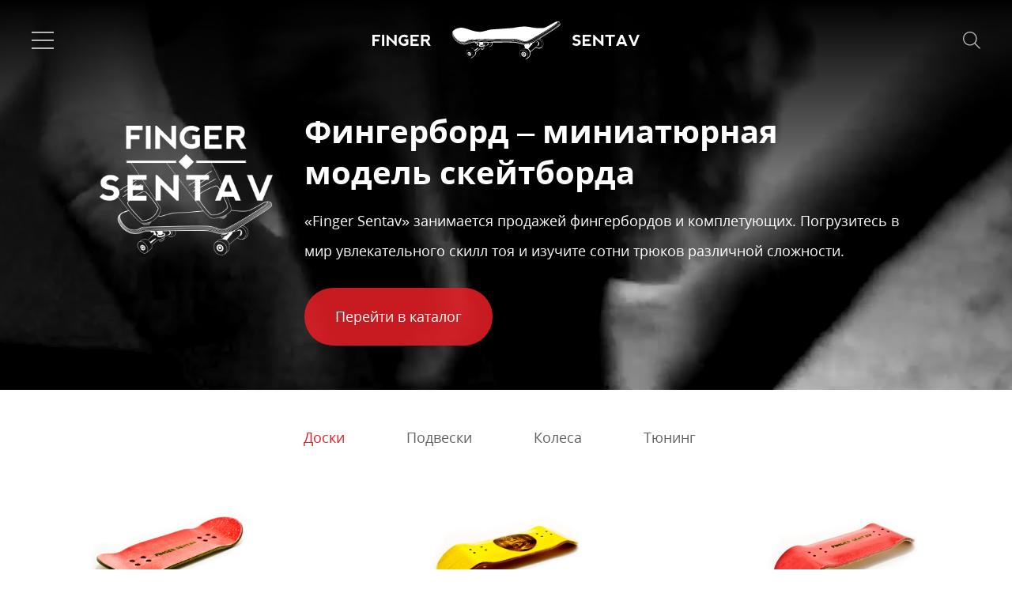

--- FILE ---
content_type: text/html; charset=UTF-8
request_url: https://finger.sentav.com/
body_size: 10767
content:
<!DOCTYPE html>
<html xmlns="http://www.w3.org/1999/xhtml" xml:lang="ru" lang="ru">
    <head>
        <!--
<noscript><iframe src="https://www.googletagmanager.com/ns.html?id=GTM-KPRB623" height="0" width="0" style="display:none;visibility:hidden"></iframe></noscript>
-->
<!-- Yandex.Metrika counter --> <script type="text/javascript" > (function(m,e,t,r,i,k,a){m[i]=m[i]||function(){(m[i].a=m[i].a||[]).push(arguments)}; m[i].l=1*new Date();k=e.createElement(t),a=e.getElementsByTagName(t)[0],k.async=1,k.src=r,a.parentNode.insertBefore(k,a)}) (window, document, "script", "https://mc.yandex.ru/metrika/tag.js", "ym"); ym(14527273, "init", { clickmap:true, trackLinks:true, accurateTrackBounce:true, webvisor:true }); </script> <noscript><div><img src="https://mc.yandex.ru/watch/14527273" style="position:absolute; left:-9999px;" alt="" /></div></noscript> <!-- /Yandex.Metrika counter -->
        <title>
            Фингерборд – супер увлекательный скилл той. Finger Sentav - фингерборды
        </title>
        <meta http-equiv="Content-Type" content="text/html; charset=utf-8" />
        <meta name="description" content="Фингерборд – это миниатюрная модель скейтборда в масштабе 1:8. Движение и выполнение трюков на фингерборде осуществляется пальцами рук, указательного и среднего. Фингерборд также называют фингер, фингер скейт, фингер скейтборд или даже Tech Deck (Тек Дек, к слову, это самая популярная фирма производитель)."/>
        <meta name="keywords" content="">
        <meta name="viewport" content="width=device-width, initial-scale=1.0"/>
        <meta name="theme-color" content="#e31e26">
        <meta name="robots" content="all" />
        <meta name="author" content="Sentav Design - Сентав Дизайн" />
        <meta property="og:title" content="Фингерборд – супер увлекательный скилл той. Finger Sentav - фингерборды" />
<meta property="og:description" content="Фингерборд – это миниатюрная модель скейтборда в масштабе 1:8. Движение и выполнение трюков на фингерборде осуществляется пальцами рук, указательного и среднего. Фингерборд также называют фингер, фингер скейт, фингер скейтборд или даже Tech Deck (Тек Дек, к слову, это самая популярная фирма производитель)." />
<meta property="og:site_name" content="Finger Sentav" />
<meta property="og:type" content="website" />
<meta property="og:url" content="https://finger.sentav.com/" />
<meta property="og:image" content="https://finger.sentav.com/meteor/favicon/ogmeteor.jpg" />
        <base href="https://finger.sentav.com/"/>
        <link rel="icon" type="image/png" href="/meteor/favicon/favicon-300x300.png" sizes="300x300">
        <link rel="icon" type="image/png" href="/meteor/favicon/favicon-32x32.png" sizes="32x32">
        <link rel="icon" type="image/png" href="/meteor/favicon/favicon-16x16.png" sizes="16x16">
        <link rel="preload" href="https://finger.sentav.com/meteor/fonts/opensans/opensanslight.woff2" as="font" type="font/woff2" crossorigin>
        <link rel="preload" href="https://finger.sentav.com/meteor/fonts/opensans/opensans.woff2" as="font" type="font/woff2" crossorigin>
        <link rel="preload" href="https://finger.sentav.com/meteor/fonts/opensans/opensansbold.woff2" as="font" type="font/woff2" crossorigin>
        <!-- CSS -->
        <link media="screen" href="/meteor/css/base.css" type="text/css" rel="stylesheet"/>
        <link media="screen" href="/meteor/css/block.css" type="text/css" rel="stylesheet" />
          
        <link media="screen" href="/meteor/css/infopage.css" type="text/css" rel="stylesheet" />
        
        <link media="screen" href="/meteor/css/meteor.css" type="text/css" rel="stylesheet" />
    <script type="text/javascript">miniShop2Config = {"cssUrl":"\/assets\/components\/minishop2\/css\/web\/","jsUrl":"\/assets\/components\/minishop2\/js\/web\/","actionUrl":"\/assets\/components\/minishop2\/action.php","ctx":"web","close_all_message":"\u0437\u0430\u043a\u0440\u044b\u0442\u044c \u0432\u0441\u0435","price_format":[2,"."," "],"price_format_no_zeros":true,"weight_format":[3,"."," "],"weight_format_no_zeros":true};</script>
<link rel="stylesheet" href="/assets/components/ajaxform/css/default.css" type="text/css" />
<script type="text/javascript">QuickViewConfig={"actionUrl":"\/assets\/components\/quickview\/action.php","ctx":"web","version":"2.1.19-beta"};</script>
</head>
    <body class="">
        <!--
<noscript><iframe src="https://www.googletagmanager.com/ns.html?id=GTM-KPRB623" height="0" width="0" style="display:none;visibility:hidden"></iframe></noscript>
-->
<!-- Yandex.Metrika counter --> <script type="text/javascript" > (function(m,e,t,r,i,k,a){m[i]=m[i]||function(){(m[i].a=m[i].a||[]).push(arguments)}; m[i].l=1*new Date();k=e.createElement(t),a=e.getElementsByTagName(t)[0],k.async=1,k.src=r,a.parentNode.insertBefore(k,a)}) (window, document, "script", "https://mc.yandex.ru/metrika/tag.js", "ym"); ym(14527273, "init", { clickmap:true, trackLinks:true, accurateTrackBounce:true, webvisor:true }); </script> <noscript><div><img src="https://mc.yandex.ru/watch/14527273" style="position:absolute; left:-9999px;" alt="" /></div></noscript> <!-- /Yandex.Metrika counter -->
        <!-- *** ~~~ SENTAV DESIGN METEOR ~~~ *** -->
        <div class="preloader-element"></div>
        <div id="top"></div>
        <!-- Header -->
        <header>
            <div class="header">
                <!-- Nav -->
                <nav>
                    <div class="nav-button">
                        <div class="nav-tablet-button effect"></div>
                    </div>
                    <ul class="nav-menu"><li class="nav-menu-but"><a href="catalog/" >Каталог</a><ul class=""><li class="nav-menu-but"><a href="catalog/decks/" >Доски</a></li><li class="nav-menu-but"><a href="catalog/trucks/" >Подвески</a></li><li class="nav-menu-but"><a href="catalog/wheels/" >Колеса</a></li><li class="nav-menu-but"><a href="catalog/tuning/" >Тюнинг</a></li></ul></li><li class="nav-menu-but"><a href="aboutus/" >О нас</a><ul class=""><li class="nav-menu-but"><a href="aboutus/reviews/" >Отзывы</a></li><li class="nav-menu-but"><a href="aboutus/gallery/" >Фотогалерея</a></li><li class="nav-menu-but"><a href="aboutus/blog/" >Блог</a><ul class=""><li class="nav-menu-but"><a href="aboutus/blog/news/" >Новости</a></li><li class="nav-menu-but"><a href="aboutus/blog/articles/" >Статьи</a></li><li class="nav-menu-but"><a href="aboutus/blog/video/" >Видео</a></li><li class="nav-menu-but"><a href="aboutus/blog/workshop/" >Мастерская</a></li><li class="nav-menu-but"><a href="aboutus/blog/school/" >Школа</a></li></ul></li></ul></li><li class="nav-menu-but"><a href="contacts.html" >Контакты</a></li></ul>
                    <div class="nav-background"></div>
                </nav>
                <!-- ....... Nav -->
                <!-- Logotype -->
                <div class="logotype">
        <img src="/meteor/images/base/fingersentavlogotype.svg" class="svg">
        <img src="/meteor/images/base/fingersentavlogotypemin.svg" class="svg">
    </div>
                <!-- ....... Logotype -->
                <!-- Elements -->
                <div class="elements">
                    <!-- Search -->
                    <div class="search">
                        <div class="search-icon-button">
                            <div class="search-icon-button-container">
                                <div class="search-icon"></div>
                                <div class="close-icon"></div>
                            </div>
                        </div>
                        <!-- Search result -->
                        <div class="search-sub">
                            <form id="" action="search/" method="get" class="search-form">
    <input name="search" id="title-search-input" type="text" placeholder="Поиск" class="search-form-input" value="">
    <input type="hidden" name="id" value="2"/> 
    <input type="submit" value="Найти" alt="" class="search-form-button">
</form>
                            <div class="search-result" id="search-result"></div>
                        </div>
                        <!-- ....... Search result -->
                    </div>
                    <!-- ....... Search -->
                </div>
                <!-- ....... Elements -->
            </div>
        </header>
        <!-- ....... Header -->
        <!-- Main -->
        <main>
            <div >
                <!-- H1 block video -->
<section class="header-white section-videomod parallax-element">
	<div class="h1-block videomod white parallax">
        <!-- Background video -->
        <div class="videobg">
            <script async>
            window.onload = function(){
                if(window.innerWidth >= 600)
                document.getElementById('videobg-initialization').innerHTML = '<video poster="" preload="auto" autoplay="autoplay" volume="none" audio="none" muted="true" loop="loop" muted playsinline><source src="/meteor/video/background/h1-block-video/fingersentavbackgroundvideo.mp4" type="video/mp4; codecs=&quot;avc1.42E01E, mp4a.40.2&quot;"><source src="/meteor/video/background/h1-block-video/fingersentavbackgroundvideo.webmhd.webm" type="video/webm; codecs=&quot;vp8.0, vorbis&quot;"><source src="/meteor/video/background/h1-block-video/fingersentavbackgroundvideo.oggtheora.ogv" type="video/ogg; codecs=&quot;theora, vorbis&quot;"></video>'
                if(window.innerWidth <= 600)
                document.getElementById('videobg-initialization').innerHTML = '<div class="imagebg" style="background-image: url(meteor/video/background/h1-block-video/fingersentavbackgroundvideoimage.jpg);"></div>'
            };
            </script>
            <div class="videobg-container" id="videobg-initialization"></div> 
        </div>
        <div class="menugradient"></div>
        <!-- ....... Background video -->
		<!-- H1 container -->
		<div class="h1-block-container">
			<div class="h1-block-image">
				<img src="/meteor/images/h1block/fingersentavh1white.png" alt="Продажа фингербордов и комплетующих" title="Продажа фингербордов и комплетующих">
			</div>
			<div class="h1-block-h1-txt-button">
				<h1>
					Фингерборд – миниатюрная модель скейтборда
				</h1>
				<div class="h1-block-txt">
				    «Finger Sentav» занимается продажей фингербордов и комплетующих. Погрузитесь в мир увлекательного скилл тоя и изучите сотни трюков различной сложности. 
				</div>
				<a href="catalog/" class="button-large">Перейти в каталог</a>
			</div>
		</div>
		<!-- ....... H1 container -->
	</div>
</section>
<!-- ....... H1 block video -->
<section>
    <div class="tab-box">
        <ul class="tabs">
            <div class="tabs-inr">
                <li rel="tab1" class="active">Доски</li>
                <li rel="tab2">Подвески</li>
                <li rel="tab3">Колеса</li>
                <li rel="tab4">Тюнинг</li>
            </div>
        </ul>
        <div class="tab-container">
            <!-- Tab 1 -->
            <div id="tab1" class="tab-content">
                <!-- Carousel -->
                <div class="carousel-block">
                    <div class="owl-carousel" id="tab-carousel-block-1" data-data-element="product.quickview">
                        <div class="carousel-block-product">
    <a href="catalog/decks/fingersentav/fs-deck-v3-original.html">
        <div class="carousel-block-product-image">
	        <img src="/assets/images/products/64/catalogsmall/fs-deck-v3-original-1.jpg" alt="FS Deck V3 (original)" title="FS Deck V3 (original)"/>
		</div>
		<div class="carousel-block-product-txt">
		     FS Deck V3 (original)		</div>
	</a>
    <div class="product-block-elements">
		<div class="product-quickview-button button-open-modal quickview" data-quickview-viewhash="true" data-quickview-spinner="true" data-click data-data-id="64" name="quickview" data-quickview-group="product" data-quickview-mode="selector" data-src="#modal-component" data-remodal-target="modal-component" data-toggle="modal" data-target=".remodal" data-quickview-output=".modal-component"  data-data-action="chunk" data-data-element="modal-product">
            <div class="white eye-icon"></div>
        </div>
    </div>
	<div class="carousel-block-product-price">
	    <div class="price-container">
		    <div class="price">
			    499 <div class="icon-rub-four"></div>
			</div>
			<div class="discount-container"><div class="discount">700<div class="icon-rub-three"></div></div></div>
		</div>
	</div>
</div>
<div class="carousel-block-product">
    <a href="catalog/decks/fingersentav/fs-deck-v2-yellow.html">
        <div class="carousel-block-product-image">
	        <img src="/assets/images/products/65/catalogsmall/fingersentavver21-1.jpg" alt="FS Deck V2 (yellow)" title="FS Deck V2 (yellow)"/>
		</div>
		<div class="carousel-block-product-txt">
		     FS Deck V2 (yellow)		</div>
	</a>
    <div class="product-block-elements">
		<div class="product-quickview-button button-open-modal quickview" data-quickview-viewhash="true" data-quickview-spinner="true" data-click data-data-id="65" name="quickview" data-quickview-group="product" data-quickview-mode="selector" data-src="#modal-component" data-remodal-target="modal-component" data-toggle="modal" data-target=".remodal" data-quickview-output=".modal-component"  data-data-action="chunk" data-data-element="modal-product">
            <div class="white eye-icon"></div>
        </div>
    </div>
	<div class="carousel-block-product-price">
	    <div class="price-container">
		    <div class="price">
			    399 <div class="icon-rub-four"></div>
			</div>
			
		</div>
	</div>
</div>
<div class="carousel-block-product">
    <a href="catalog/decks/fingersentav/fs-deck-v2-red.html">
        <div class="carousel-block-product-image">
	        <img src="/assets/images/products/197/catalogsmall/fingersentavver21-red-1.jpg" alt="FS Deck V2 (red)" title="FS Deck V2 (red)"/>
		</div>
		<div class="carousel-block-product-txt">
		     FS Deck V2 (red)		</div>
	</a>
    <div class="product-block-elements">
		<div class="product-quickview-button button-open-modal quickview" data-quickview-viewhash="true" data-quickview-spinner="true" data-click data-data-id="197" name="quickview" data-quickview-group="product" data-quickview-mode="selector" data-src="#modal-component" data-remodal-target="modal-component" data-toggle="modal" data-target=".remodal" data-quickview-output=".modal-component"  data-data-action="chunk" data-data-element="modal-product">
            <div class="white eye-icon"></div>
        </div>
    </div>
	<div class="carousel-block-product-price">
	    <div class="price-container">
		    <div class="price">
			    399 <div class="icon-rub-four"></div>
			</div>
			
		</div>
	</div>
</div>
<div class="carousel-block-product">
    <a href="catalog/decks/fingersentav/fs-deck-v2-bamboo.html">
        <div class="carousel-block-product-image">
	        <img src="/assets/images/products/198/catalogsmall/fingersentavver21-bamboo-1.jpg" alt="FS Deck V2 (bamboo)" title="FS Deck V2 (bamboo)"/>
		</div>
		<div class="carousel-block-product-txt">
		     FS Deck V2 (bamboo)		</div>
	</a>
    <div class="product-block-elements">
		<div class="product-quickview-button button-open-modal quickview" data-quickview-viewhash="true" data-quickview-spinner="true" data-click data-data-id="198" name="quickview" data-quickview-group="product" data-quickview-mode="selector" data-src="#modal-component" data-remodal-target="modal-component" data-toggle="modal" data-target=".remodal" data-quickview-output=".modal-component"  data-data-action="chunk" data-data-element="modal-product">
            <div class="white eye-icon"></div>
        </div>
    </div>
	<div class="carousel-block-product-price">
	    <div class="price-container">
		    <div class="price">
			    399 <div class="icon-rub-four"></div>
			</div>
			
		</div>
	</div>
</div>
<div class="carousel-block-product">
    <a href="catalog/decks/fingersentav/fs-deck-v2-zebrano.html">
        <div class="carousel-block-product-image">
	        <img src="/assets/images/products/199/catalogsmall/fingersentavver21-zebrano-1.jpg" alt="FS Deck V2 (zebrano)" title="FS Deck V2 (zebrano)"/>
		</div>
		<div class="carousel-block-product-txt">
		     FS Deck V2 (zebrano)		</div>
	</a>
    <div class="product-block-elements">
		<div class="product-quickview-button button-open-modal quickview" data-quickview-viewhash="true" data-quickview-spinner="true" data-click data-data-id="199" name="quickview" data-quickview-group="product" data-quickview-mode="selector" data-src="#modal-component" data-remodal-target="modal-component" data-toggle="modal" data-target=".remodal" data-quickview-output=".modal-component"  data-data-action="chunk" data-data-element="modal-product">
            <div class="white eye-icon"></div>
        </div>
    </div>
	<div class="carousel-block-product-price">
	    <div class="price-container">
		    <div class="price">
			    399 <div class="icon-rub-four"></div>
			</div>
			
		</div>
	</div>
</div>
<div class="carousel-block-product">
    <a href="catalog/decks/fingersentav/fs-deck-v2-ebony.html">
        <div class="carousel-block-product-image">
	        <img src="/assets/images/products/202/catalogsmall/fingersentavver21-ebony-1.jpg" alt="FS Deck V2 (ebony)" title="FS Deck V2 (ebony)"/>
		</div>
		<div class="carousel-block-product-txt">
		     FS Deck V2 (ebony)		</div>
	</a>
    <div class="product-block-elements">
		<div class="product-quickview-button button-open-modal quickview" data-quickview-viewhash="true" data-quickview-spinner="true" data-click data-data-id="202" name="quickview" data-quickview-group="product" data-quickview-mode="selector" data-src="#modal-component" data-remodal-target="modal-component" data-toggle="modal" data-target=".remodal" data-quickview-output=".modal-component"  data-data-action="chunk" data-data-element="modal-product">
            <div class="white eye-icon"></div>
        </div>
    </div>
	<div class="carousel-block-product-price">
	    <div class="price-container">
		    <div class="price">
			    399 <div class="icon-rub-four"></div>
			</div>
			
		</div>
	</div>
</div>
<div class="carousel-block-product">
    <a href="catalog/decks/fingersentav/fs-deck-v2-violet.html">
        <div class="carousel-block-product-image">
	        <img src="/assets/images/products/203/catalogsmall/fingersentavver21-violet-1.jpg" alt="FS Deck V2 (violet)" title="FS Deck V2 (violet)"/>
		</div>
		<div class="carousel-block-product-txt">
		     FS Deck V2 (violet)		</div>
	</a>
    <div class="product-block-elements">
		<div class="product-quickview-button button-open-modal quickview" data-quickview-viewhash="true" data-quickview-spinner="true" data-click data-data-id="203" name="quickview" data-quickview-group="product" data-quickview-mode="selector" data-src="#modal-component" data-remodal-target="modal-component" data-toggle="modal" data-target=".remodal" data-quickview-output=".modal-component"  data-data-action="chunk" data-data-element="modal-product">
            <div class="white eye-icon"></div>
        </div>
    </div>
	<div class="carousel-block-product-price">
	    <div class="price-container">
		    <div class="price">
			    399 <div class="icon-rub-four"></div>
			</div>
			
		</div>
	</div>
</div>

                    </div>
                    <div class="carousel-block-nav">
                        <div class="owl-nav-tab-carousel-block-1"></div>
                        <div class="owl-dots-tab-carousel-block-1"></div>
                        <a href="catalog/decks/" class="button-normal">Смотреть все</a>
                    </div>
                </div>
                <!-- ....... Carousel -->
            </div>
            <!-- ....... Tab 1 -->
            <!-- Tab 2 -->	
            <div id="tab2" class="tab-content">
                <!-- Carousel -->
                <div class="carousel-block">
                    <div class="owl-carousel" id="tab-carousel-block-2" data-data-element="product.quickview">
                        <div class="carousel-block-product">
    <a href="catalog/trucks/fingersentav/fs-trucks-hex-gold.html">
        <div class="carousel-block-product-image">
	        <img src="/assets/images/products/229/catalogsmall/fs-trucks-hex-gold-1.jpg" alt="FS Trucks hex (gold)" title="FS Trucks hex (gold)"/>
		</div>
		<div class="carousel-block-product-txt">
		     FS Trucks hex (gold)		</div>
	</a>
    <div class="product-block-elements">
		<div class="product-quickview-button button-open-modal quickview" data-quickview-viewhash="true" data-quickview-spinner="true" data-click data-data-id="229" name="quickview" data-quickview-group="product" data-quickview-mode="selector" data-src="#modal-component" data-remodal-target="modal-component" data-toggle="modal" data-target=".remodal" data-quickview-output=".modal-component"  data-data-action="chunk" data-data-element="modal-product">
            <div class="white eye-icon"></div>
        </div>
    </div>
	<div class="carousel-block-product-price">
	    <div class="price-container">
		    <div class="price">
			    350 <div class="icon-rub-four"></div>
			</div>
			
		</div>
	</div>
</div>
<div class="carousel-block-product">
    <a href="catalog/trucks/fingersentav/fs-trucks-hex-green.html">
        <div class="carousel-block-product-image">
	        <img src="/assets/images/products/230/catalogsmall/fs-trucks-hex-green-1.jpg" alt="FS Trucks hex (green)" title="FS Trucks hex (green)"/>
		</div>
		<div class="carousel-block-product-txt">
		     FS Trucks hex (green)		</div>
	</a>
    <div class="product-block-elements">
		<div class="product-quickview-button button-open-modal quickview" data-quickview-viewhash="true" data-quickview-spinner="true" data-click data-data-id="230" name="quickview" data-quickview-group="product" data-quickview-mode="selector" data-src="#modal-component" data-remodal-target="modal-component" data-toggle="modal" data-target=".remodal" data-quickview-output=".modal-component"  data-data-action="chunk" data-data-element="modal-product">
            <div class="white eye-icon"></div>
        </div>
    </div>
	<div class="carousel-block-product-price">
	    <div class="price-container">
		    <div class="price">
			    350 <div class="icon-rub-four"></div>
			</div>
			
		</div>
	</div>
</div>
<div class="carousel-block-product">
    <a href="catalog/trucks/fingersentav/fs-trucks-hex-white.html">
        <div class="carousel-block-product-image">
	        <img src="/assets/images/products/231/catalogsmall/fs-trucks-hex-white-1.jpg" alt="FS Trucks hex (white)" title="FS Trucks hex (white)"/>
		</div>
		<div class="carousel-block-product-txt">
		     FS Trucks hex (white)		</div>
	</a>
    <div class="product-block-elements">
		<div class="product-quickview-button button-open-modal quickview" data-quickview-viewhash="true" data-quickview-spinner="true" data-click data-data-id="231" name="quickview" data-quickview-group="product" data-quickview-mode="selector" data-src="#modal-component" data-remodal-target="modal-component" data-toggle="modal" data-target=".remodal" data-quickview-output=".modal-component"  data-data-action="chunk" data-data-element="modal-product">
            <div class="white eye-icon"></div>
        </div>
    </div>
	<div class="carousel-block-product-price">
	    <div class="price-container">
		    <div class="price">
			    350 <div class="icon-rub-four"></div>
			</div>
			
		</div>
	</div>
</div>
<div class="carousel-block-product">
    <a href="catalog/trucks/fingersentav/fs-trucks-hex-red.html">
        <div class="carousel-block-product-image">
	        <img src="/assets/images/products/241/catalogsmall/fs-trucks-hex-red-1.jpg" alt="FS Trucks hex (red)" title="FS Trucks hex (red)"/>
		</div>
		<div class="carousel-block-product-txt">
		     FS Trucks hex (red)		</div>
	</a>
    <div class="product-block-elements">
		<div class="product-quickview-button button-open-modal quickview" data-quickview-viewhash="true" data-quickview-spinner="true" data-click data-data-id="241" name="quickview" data-quickview-group="product" data-quickview-mode="selector" data-src="#modal-component" data-remodal-target="modal-component" data-toggle="modal" data-target=".remodal" data-quickview-output=".modal-component"  data-data-action="chunk" data-data-element="modal-product">
            <div class="white eye-icon"></div>
        </div>
    </div>
	<div class="carousel-block-product-price">
	    <div class="price-container">
		    <div class="price">
			    350 <div class="icon-rub-four"></div>
			</div>
			
		</div>
	</div>
</div>
<div class="carousel-block-product">
    <a href="catalog/trucks/fingersentav/fs-trucks-hex-pink.html">
        <div class="carousel-block-product-image">
	        <img src="/assets/images/products/242/catalogsmall/fs-trucks-hex-pink-1.jpg" alt="FS Trucks hex (pink)" title="FS Trucks hex (pink)"/>
		</div>
		<div class="carousel-block-product-txt">
		     FS Trucks hex (pink)		</div>
	</a>
    <div class="product-block-elements">
		<div class="product-quickview-button button-open-modal quickview" data-quickview-viewhash="true" data-quickview-spinner="true" data-click data-data-id="242" name="quickview" data-quickview-group="product" data-quickview-mode="selector" data-src="#modal-component" data-remodal-target="modal-component" data-toggle="modal" data-target=".remodal" data-quickview-output=".modal-component"  data-data-action="chunk" data-data-element="modal-product">
            <div class="white eye-icon"></div>
        </div>
    </div>
	<div class="carousel-block-product-price">
	    <div class="price-container">
		    <div class="price">
			    350 <div class="icon-rub-four"></div>
			</div>
			
		</div>
	</div>
</div>
<div class="carousel-block-product">
    <a href="catalog/trucks/fingersentav/fs-trucks-nut-chrome.html">
        <div class="carousel-block-product-image">
	        <img src="/assets/images/products/247/catalogsmall/fs-trucks-nut-chrome-1.jpg" alt="FS Trucks nut (chrome)" title="FS Trucks nut (chrome)"/>
		</div>
		<div class="carousel-block-product-txt">
		     FS Trucks nut (chrome)		</div>
	</a>
    <div class="product-block-elements">
		<div class="product-quickview-button button-open-modal quickview" data-quickview-viewhash="true" data-quickview-spinner="true" data-click data-data-id="247" name="quickview" data-quickview-group="product" data-quickview-mode="selector" data-src="#modal-component" data-remodal-target="modal-component" data-toggle="modal" data-target=".remodal" data-quickview-output=".modal-component"  data-data-action="chunk" data-data-element="modal-product">
            <div class="white eye-icon"></div>
        </div>
    </div>
	<div class="carousel-block-product-price">
	    <div class="price-container">
		    <div class="price">
			    270 <div class="icon-rub-four"></div>
			</div>
			
		</div>
	</div>
</div>
<div class="carousel-block-product">
    <a href="catalog/trucks/fingersentav/fs-trucks-nut-gold.html">
        <div class="carousel-block-product-image">
	        <img src="/assets/images/products/349/catalogsmall/fs-trucks-nut-gold-1.jpg" alt="FS Trucks nut (gold)" title="FS Trucks nut (gold)"/>
		</div>
		<div class="carousel-block-product-txt">
		     FS Trucks nut (gold)		</div>
	</a>
    <div class="product-block-elements">
		<div class="product-quickview-button button-open-modal quickview" data-quickview-viewhash="true" data-quickview-spinner="true" data-click data-data-id="349" name="quickview" data-quickview-group="product" data-quickview-mode="selector" data-src="#modal-component" data-remodal-target="modal-component" data-toggle="modal" data-target=".remodal" data-quickview-output=".modal-component"  data-data-action="chunk" data-data-element="modal-product">
            <div class="white eye-icon"></div>
        </div>
    </div>
	<div class="carousel-block-product-price">
	    <div class="price-container">
		    <div class="price">
			    270 <div class="icon-rub-four"></div>
			</div>
			
		</div>
	</div>
</div>

                    </div>
                    <div class="carousel-block-nav">
                        <div class="owl-nav-tab-carousel-block-2"></div>
                        <div class="owl-dots-tab-carousel-block-2"></div>
                        <a href="catalog/trucks/" class="button-normal">Смотреть все</a>
                    </div>
                </div>
                <!-- ....... Carousel -->
            </div>	
            <!-- ....... Tab 2 -->
            <!-- Tab 3 -->	
            <div id="tab3" class="tab-content">
                <!-- Carousel -->
                <div class="carousel-block">
                    <div class="owl-carousel" id="tab-carousel-block-3">
                        <div class="carousel-block-product">
    <a href="catalog/wheels/fingersentav/fswheels-v2-white.html">
        <div class="carousel-block-product-image">
	        <img src="/assets/images/products/131/catalogsmall/fswheels-002-white-1.jpg" alt="FS Wheels V2 (white)" title="FS Wheels V2 (white)"/>
		</div>
		<div class="carousel-block-product-txt">
		     FS Wheels V2 (white)		</div>
	</a>
    <div class="product-block-elements">
		<div class="product-quickview-button button-open-modal quickview" data-quickview-viewhash="true" data-quickview-spinner="true" data-click data-data-id="131" name="quickview" data-quickview-group="product" data-quickview-mode="selector" data-src="#modal-component" data-remodal-target="modal-component" data-toggle="modal" data-target=".remodal" data-quickview-output=".modal-component"  data-data-action="chunk" data-data-element="modal-product">
            <div class="white eye-icon"></div>
        </div>
    </div>
	<div class="carousel-block-product-price">
	    <div class="price-container">
		    <div class="price">
			    599 <div class="icon-rub-four"></div>
			</div>
			
		</div>
	</div>
</div>
<div class="carousel-block-product">
    <a href="catalog/wheels/fingersentav/fs-wheels-v2-yellow.html">
        <div class="carousel-block-product-image">
	        <img src="/assets/images/products/217/catalogsmall/fs-wheels-ver002-yellow-1.jpg" alt="FS Wheels V2 (yellow)" title="FS Wheels V2 (yellow)"/>
		</div>
		<div class="carousel-block-product-txt">
		     FS Wheels V2 (yellow)		</div>
	</a>
    <div class="product-block-elements">
		<div class="product-quickview-button button-open-modal quickview" data-quickview-viewhash="true" data-quickview-spinner="true" data-click data-data-id="217" name="quickview" data-quickview-group="product" data-quickview-mode="selector" data-src="#modal-component" data-remodal-target="modal-component" data-toggle="modal" data-target=".remodal" data-quickview-output=".modal-component"  data-data-action="chunk" data-data-element="modal-product">
            <div class="white eye-icon"></div>
        </div>
    </div>
	<div class="carousel-block-product-price">
	    <div class="price-container">
		    <div class="price">
			    599 <div class="icon-rub-four"></div>
			</div>
			
		</div>
	</div>
</div>
<div class="carousel-block-product">
    <a href="catalog/wheels/fingersentav/fs-wheels-v2-blue.html">
        <div class="carousel-block-product-image">
	        <img src="/assets/images/products/218/catalogsmall/fs-wheels-ver002-blue-1.jpg" alt="FS Wheels V2 (blue)" title="FS Wheels V2 (blue)"/>
		</div>
		<div class="carousel-block-product-txt">
		     FS Wheels V2 (blue)		</div>
	</a>
    <div class="product-block-elements">
		<div class="product-quickview-button button-open-modal quickview" data-quickview-viewhash="true" data-quickview-spinner="true" data-click data-data-id="218" name="quickview" data-quickview-group="product" data-quickview-mode="selector" data-src="#modal-component" data-remodal-target="modal-component" data-toggle="modal" data-target=".remodal" data-quickview-output=".modal-component"  data-data-action="chunk" data-data-element="modal-product">
            <div class="white eye-icon"></div>
        </div>
    </div>
	<div class="carousel-block-product-price">
	    <div class="price-container">
		    <div class="price">
			    599 <div class="icon-rub-four"></div>
			</div>
			
		</div>
	</div>
</div>
<div class="carousel-block-product">
    <a href="catalog/wheels/fingersentav/fs-wheels-v2-green.html">
        <div class="carousel-block-product-image">
	        <img src="/assets/images/products/219/catalogsmall/fs-wheels-ver002-green-1.jpg" alt="FS Wheels V2 (green)" title="FS Wheels V2 (green)"/>
		</div>
		<div class="carousel-block-product-txt">
		     FS Wheels V2 (green)		</div>
	</a>
    <div class="product-block-elements">
		<div class="product-quickview-button button-open-modal quickview" data-quickview-viewhash="true" data-quickview-spinner="true" data-click data-data-id="219" name="quickview" data-quickview-group="product" data-quickview-mode="selector" data-src="#modal-component" data-remodal-target="modal-component" data-toggle="modal" data-target=".remodal" data-quickview-output=".modal-component"  data-data-action="chunk" data-data-element="modal-product">
            <div class="white eye-icon"></div>
        </div>
    </div>
	<div class="carousel-block-product-price">
	    <div class="price-container">
		    <div class="price">
			    599 <div class="icon-rub-four"></div>
			</div>
			
		</div>
	</div>
</div>
<div class="carousel-block-product">
    <a href="catalog/wheels/fingersentav/fs-wheels-v2-red.html">
        <div class="carousel-block-product-image">
	        <img src="/assets/images/products/220/catalogsmall/fs-wheels-ver002-red-1.jpg" alt="FS Wheels V2 (red)" title="FS Wheels V2 (red)"/>
		</div>
		<div class="carousel-block-product-txt">
		     FS Wheels V2 (red)		</div>
	</a>
    <div class="product-block-elements">
		<div class="product-quickview-button button-open-modal quickview" data-quickview-viewhash="true" data-quickview-spinner="true" data-click data-data-id="220" name="quickview" data-quickview-group="product" data-quickview-mode="selector" data-src="#modal-component" data-remodal-target="modal-component" data-toggle="modal" data-target=".remodal" data-quickview-output=".modal-component"  data-data-action="chunk" data-data-element="modal-product">
            <div class="white eye-icon"></div>
        </div>
    </div>
	<div class="carousel-block-product-price">
	    <div class="price-container">
		    <div class="price">
			    599 <div class="icon-rub-four"></div>
			</div>
			
		</div>
	</div>
</div>
<div class="carousel-block-product">
    <a href="catalog/wheels/fingersentav/fs-wheels-v2-black.html">
        <div class="carousel-block-product-image">
	        <img src="/assets/images/products/221/catalogsmall/fs-wheels-ver002-black-1.jpg" alt="FS Wheels V2 (black)" title="FS Wheels V2 (black)"/>
		</div>
		<div class="carousel-block-product-txt">
		     FS Wheels V2 (black)		</div>
	</a>
    <div class="product-block-elements">
		<div class="product-quickview-button button-open-modal quickview" data-quickview-viewhash="true" data-quickview-spinner="true" data-click data-data-id="221" name="quickview" data-quickview-group="product" data-quickview-mode="selector" data-src="#modal-component" data-remodal-target="modal-component" data-toggle="modal" data-target=".remodal" data-quickview-output=".modal-component"  data-data-action="chunk" data-data-element="modal-product">
            <div class="white eye-icon"></div>
        </div>
    </div>
	<div class="carousel-block-product-price">
	    <div class="price-container">
		    <div class="price">
			    599 <div class="icon-rub-four"></div>
			</div>
			
		</div>
	</div>
</div>
<div class="carousel-block-product">
    <a href="catalog/wheels/fingersentav/fs-wheels-v2-dark-blue.html">
        <div class="carousel-block-product-image">
	        <img src="/assets/images/products/223/catalogsmall/fs-wheels-ver002-darkblue-1.jpg" alt="FS Wheels V2 (dark blue)" title="FS Wheels V2 (dark blue)"/>
		</div>
		<div class="carousel-block-product-txt">
		     FS Wheels V2 (dark blue)		</div>
	</a>
    <div class="product-block-elements">
		<div class="product-quickview-button button-open-modal quickview" data-quickview-viewhash="true" data-quickview-spinner="true" data-click data-data-id="223" name="quickview" data-quickview-group="product" data-quickview-mode="selector" data-src="#modal-component" data-remodal-target="modal-component" data-toggle="modal" data-target=".remodal" data-quickview-output=".modal-component"  data-data-action="chunk" data-data-element="modal-product">
            <div class="white eye-icon"></div>
        </div>
    </div>
	<div class="carousel-block-product-price">
	    <div class="price-container">
		    <div class="price">
			    599 <div class="icon-rub-four"></div>
			</div>
			
		</div>
	</div>
</div>

                    </div>
                    <div class="carousel-block-nav">
                        <div class="owl-nav-tab-carousel-block-3"></div>
                        <div class="owl-dots-tab-carousel-block-3"></div>
                        <a href="catalog/wheels/" class="button-normal">Смотреть все</a>
                    </div>
                </div>
                <!-- ....... Carousel -->
            </div>	
            <!-- ....... Tab 3 -->
            <!-- Tab 4 -->	
            <div id="tab4" class="tab-content">
                <!-- Carousel -->
                <div class="carousel-block">
                    <div class="owl-carousel" id="tab-carousel-block-4" data-data-element="product.quickview">
                        <div class="carousel-block-product">
    <a href="catalog/tuning/fingersentav/fs-case-black.html">
        <div class="carousel-block-product-image">
	        <img src="/assets/images/products/216/catalogsmall/fscase1.jpg" alt="FS Case (black)" title="FS Case (black)"/>
		</div>
		<div class="carousel-block-product-txt">
		     FS Case (black)		</div>
	</a>
    <div class="product-block-elements">
		<div class="product-quickview-button button-open-modal quickview" data-quickview-viewhash="true" data-quickview-spinner="true" data-click data-data-id="216" name="quickview" data-quickview-group="product" data-quickview-mode="selector" data-src="#modal-component" data-remodal-target="modal-component" data-toggle="modal" data-target=".remodal" data-quickview-output=".modal-component"  data-data-action="chunk" data-data-element="modal-product">
            <div class="white eye-icon"></div>
        </div>
    </div>
	<div class="carousel-block-product-price">
	    <div class="price-container">
		    <div class="price">
			    480 <div class="icon-rub-four"></div>
			</div>
			<div class="discount-container"><div class="discount">600<div class="icon-rub-three"></div></div></div>
		</div>
	</div>
</div>
<div class="carousel-block-product">
    <a href="catalog/tuning/fingersentav/fs-tape-3.html">
        <div class="carousel-block-product-image">
	        <img src="/assets/images/products/210/catalogsmall/fatape-3.jpg" alt="FS Tape 3" title="FS Tape 3"/>
		</div>
		<div class="carousel-block-product-txt">
		     FS Tape 3		</div>
	</a>
    <div class="product-block-elements">
		<div class="product-quickview-button button-open-modal quickview" data-quickview-viewhash="true" data-quickview-spinner="true" data-click data-data-id="210" name="quickview" data-quickview-group="product" data-quickview-mode="selector" data-src="#modal-component" data-remodal-target="modal-component" data-toggle="modal" data-target=".remodal" data-quickview-output=".modal-component"  data-data-action="chunk" data-data-element="modal-product">
            <div class="white eye-icon"></div>
        </div>
    </div>
	<div class="carousel-block-product-price">
	    <div class="price-container">
		    <div class="price">
			    149 <div class="icon-rub-four"></div>
			</div>
			
		</div>
	</div>
</div>
<div class="carousel-block-product">
    <a href="catalog/tuning/fingersentav/fs-bushwash-yellow.html">
        <div class="carousel-block-product-image">
	        <img src="/assets/images/products/211/catalogsmall/bushwash-yellow-1.jpg" alt="FS Bushwash (yellow)" title="FS Bushwash (yellow)"/>
		</div>
		<div class="carousel-block-product-txt">
		     FS Bushwash (yellow)		</div>
	</a>
    <div class="product-block-elements">
		<div class="product-quickview-button button-open-modal quickview" data-quickview-viewhash="true" data-quickview-spinner="true" data-click data-data-id="211" name="quickview" data-quickview-group="product" data-quickview-mode="selector" data-src="#modal-component" data-remodal-target="modal-component" data-toggle="modal" data-target=".remodal" data-quickview-output=".modal-component"  data-data-action="chunk" data-data-element="modal-product">
            <div class="white eye-icon"></div>
        </div>
    </div>
	<div class="carousel-block-product-price">
	    <div class="price-container">
		    <div class="price">
			    130 <div class="icon-rub-four"></div>
			</div>
			
		</div>
	</div>
</div>
<div class="carousel-block-product">
    <a href="catalog/tuning/fingersentav/fs-bushwash-blue.html">
        <div class="carousel-block-product-image">
	        <img src="/assets/images/products/213/catalogsmall/bushwash-blue-1.jpg" alt="FS Bushwash (blue)" title="FS Bushwash (blue)"/>
		</div>
		<div class="carousel-block-product-txt">
		     FS Bushwash (blue)		</div>
	</a>
    <div class="product-block-elements">
		<div class="product-quickview-button button-open-modal quickview" data-quickview-viewhash="true" data-quickview-spinner="true" data-click data-data-id="213" name="quickview" data-quickview-group="product" data-quickview-mode="selector" data-src="#modal-component" data-remodal-target="modal-component" data-toggle="modal" data-target=".remodal" data-quickview-output=".modal-component"  data-data-action="chunk" data-data-element="modal-product">
            <div class="white eye-icon"></div>
        </div>
    </div>
	<div class="carousel-block-product-price">
	    <div class="price-container">
		    <div class="price">
			    130 <div class="icon-rub-four"></div>
			</div>
			
		</div>
	</div>
</div>
<div class="carousel-block-product">
    <a href="catalog/tuning/fingersentav/fs-bushwash-black.html">
        <div class="carousel-block-product-image">
	        <img src="/assets/images/products/214/catalogsmall/bushwash-black-1.jpg" alt="FS Bushwash (black)" title="FS Bushwash (black)"/>
		</div>
		<div class="carousel-block-product-txt">
		     FS Bushwash (black)		</div>
	</a>
    <div class="product-block-elements">
		<div class="product-quickview-button button-open-modal quickview" data-quickview-viewhash="true" data-quickview-spinner="true" data-click data-data-id="214" name="quickview" data-quickview-group="product" data-quickview-mode="selector" data-src="#modal-component" data-remodal-target="modal-component" data-toggle="modal" data-target=".remodal" data-quickview-output=".modal-component"  data-data-action="chunk" data-data-element="modal-product">
            <div class="white eye-icon"></div>
        </div>
    </div>
	<div class="carousel-block-product-price">
	    <div class="price-container">
		    <div class="price">
			    130 <div class="icon-rub-four"></div>
			</div>
			
		</div>
	</div>
</div>
<div class="carousel-block-product">
    <a href="catalog/tuning/fingersentav/fs-tape-1.html">
        <div class="carousel-block-product-image">
	        <img src="/assets/images/products/209/catalogsmall/fatape-1.jpg" alt="FS Tape 1" title="FS Tape 1"/>
		</div>
		<div class="carousel-block-product-txt">
		     FS Tape 1		</div>
	</a>
    <div class="product-block-elements">
		<div class="product-quickview-button button-open-modal quickview" data-quickview-viewhash="true" data-quickview-spinner="true" data-click data-data-id="209" name="quickview" data-quickview-group="product" data-quickview-mode="selector" data-src="#modal-component" data-remodal-target="modal-component" data-toggle="modal" data-target=".remodal" data-quickview-output=".modal-component"  data-data-action="chunk" data-data-element="modal-product">
            <div class="white eye-icon"></div>
        </div>
    </div>
	<div class="carousel-block-product-price">
	    <div class="price-container">
		    <div class="price">
			    70 <div class="icon-rub-four"></div>
			</div>
			
		</div>
	</div>
</div>

                    </div>
                    <div class="carousel-block-nav">
                        <div class="owl-nav-tab-carousel-block-4"></div>
                        <div class="owl-dots-tab-carousel-block-4"></div>
                        <a href="catalog/tuning/" class="button-normal">Смотреть все</a>
                    </div>
                </div>
                <!-- ....... Carousel -->
            </div>
            <!-- ....... Tab 4 -->
        </div>		
    </div>
</section>
<!-- Text 3 block -->
<section>
    <div class="separator-h2">
        <h2>
            О фингерборде
        </h2>
    </div>
    <div class="text-3-block">
        <p>
            <strong>Фингерборд</strong> – это миниатюрная модель скейтборда в масштабе 1:8. Движение и выполнение трюков на фингерборде осуществляется пальцами рук, указательного и среднего.
        </p>
        <p>
            Фингерборд также называют фингер, фингер скейт, фингер скейтборд или даже Tech Deck (Тек Дек, к слову, это самая популярная фирма производитель). 
        </p>
        <p>  
            Сам он представляет собой маленькую доску (пластиковую или деревянную, возможно с изображением и разных размеров), колеса (с микроподшипником или без, материал – пластик или полиуретан), подвески (на сленге – траки, изготавливаются из металла), винты и гайки чтобы соединить всё воедино. Длина фингерборда обычно составляет от 96 мм и более, а ширина от 28 мм до 33 мм. 28/29 мм – узкие доски, 30/31 мм – стандарт, 32/33 мм – вайд, то есть широкая.
        </p>  
        <p>  
            Смысл катания в том, чтобы пытаться выполнять такие же трюки как и на настоящем скейтборде, но пальцами вместо ног.
        </p>
    </div>
</section>
<!-- ....... Text 3 block -->
<!-- One image block -->
<section>
    <div class="one-image-block">
        <img src="meteor/images/main/fingerboard-big-img-1.jpg" alt="" title="">
    </div>
</section>
<!-- ....... One image block -->
<section>
    <div class="separator-h2">
    	<h2>
            Топ 10 продуктов
    	</h2>
    </div>
    <div class="carousel-block top10">
    	<div class="owl-carousel" id="carousel-block">
            <div class="carousel-block-product">
    <a href="catalog/tuning/fingersentav/fs-case-black.html">
        <div class="carousel-block-product-image">
	        <img src="/assets/images/products/216/catalogsmall/fscase1.jpg" alt="FS Case (black)" title="FS Case (black)"/>
		</div>
		<div class="carousel-block-product-txt">
		     FS Case (black)		</div>
	</a>
    <div class="product-block-elements">
		<div class="product-quickview-button button-open-modal quickview" data-quickview-viewhash="true" data-quickview-spinner="true" data-click data-data-id="216" name="quickview" data-quickview-group="product" data-quickview-mode="selector" data-src="#modal-component" data-remodal-target="modal-component" data-toggle="modal" data-target=".remodal" data-quickview-output=".modal-component"  data-data-action="chunk" data-data-element="modal-product">
            <div class="white eye-icon"></div>
        </div>
    </div>
	<div class="carousel-block-product-price">
	    <div class="price-container">
		    <div class="price">
			    480 <div class="icon-rub-four"></div>
			</div>
			<div class="discount-container"><div class="discount">600<div class="icon-rub-three"></div></div></div>
		</div>
	</div>
</div>
<div class="carousel-block-product">
    <a href="catalog/trucks/fingersentav/fs-trucks-hex-green-yellow.html">
        <div class="carousel-block-product-image">
	        <img src="/assets/images/products/237/catalogsmall/fs-trucks-hex-greenyellow-1.jpg" alt="FS Trucks hex (green, yellow)" title="FS Trucks hex (green, yellow)"/>
		</div>
		<div class="carousel-block-product-txt">
		     FS Trucks hex (green, yellow)		</div>
	</a>
    <div class="product-block-elements">
		<div class="product-quickview-button button-open-modal quickview" data-quickview-viewhash="true" data-quickview-spinner="true" data-click data-data-id="237" name="quickview" data-quickview-group="product" data-quickview-mode="selector" data-src="#modal-component" data-remodal-target="modal-component" data-toggle="modal" data-target=".remodal" data-quickview-output=".modal-component"  data-data-action="chunk" data-data-element="modal-product">
            <div class="white eye-icon"></div>
        </div>
    </div>
	<div class="carousel-block-product-price">
	    <div class="price-container">
		    <div class="price">
			    350 <div class="icon-rub-four"></div>
			</div>
			
		</div>
	</div>
</div>
<div class="carousel-block-product">
    <a href="catalog/decks/fingersentav/fs-deck-v2-red.html">
        <div class="carousel-block-product-image">
	        <img src="/assets/images/products/197/catalogsmall/fingersentavver21-red-1.jpg" alt="FS Deck V2 (red)" title="FS Deck V2 (red)"/>
		</div>
		<div class="carousel-block-product-txt">
		     FS Deck V2 (red)		</div>
	</a>
    <div class="product-block-elements">
		<div class="product-quickview-button button-open-modal quickview" data-quickview-viewhash="true" data-quickview-spinner="true" data-click data-data-id="197" name="quickview" data-quickview-group="product" data-quickview-mode="selector" data-src="#modal-component" data-remodal-target="modal-component" data-toggle="modal" data-target=".remodal" data-quickview-output=".modal-component"  data-data-action="chunk" data-data-element="modal-product">
            <div class="white eye-icon"></div>
        </div>
    </div>
	<div class="carousel-block-product-price">
	    <div class="price-container">
		    <div class="price">
			    399 <div class="icon-rub-four"></div>
			</div>
			
		</div>
	</div>
</div>
<div class="carousel-block-product">
    <a href="catalog/wheels/fingersentav/fswheels-v2-white.html">
        <div class="carousel-block-product-image">
	        <img src="/assets/images/products/131/catalogsmall/fswheels-002-white-1.jpg" alt="FS Wheels V2 (white)" title="FS Wheels V2 (white)"/>
		</div>
		<div class="carousel-block-product-txt">
		     FS Wheels V2 (white)		</div>
	</a>
    <div class="product-block-elements">
		<div class="product-quickview-button button-open-modal quickview" data-quickview-viewhash="true" data-quickview-spinner="true" data-click data-data-id="131" name="quickview" data-quickview-group="product" data-quickview-mode="selector" data-src="#modal-component" data-remodal-target="modal-component" data-toggle="modal" data-target=".remodal" data-quickview-output=".modal-component"  data-data-action="chunk" data-data-element="modal-product">
            <div class="white eye-icon"></div>
        </div>
    </div>
	<div class="carousel-block-product-price">
	    <div class="price-container">
		    <div class="price">
			    599 <div class="icon-rub-four"></div>
			</div>
			
		</div>
	</div>
</div>
<div class="carousel-block-product">
    <a href="catalog/trucks/fingersentav/fs-trucks-nut-red.html">
        <div class="carousel-block-product-image">
	        <img src="/assets/images/products/252/catalogsmall/fs-trucks-nut-red-1.jpg" alt="FS Trucks nut (red)" title="FS Trucks nut (red)"/>
		</div>
		<div class="carousel-block-product-txt">
		     FS Trucks nut (red)		</div>
	</a>
    <div class="product-block-elements">
		<div class="product-quickview-button button-open-modal quickview" data-quickview-viewhash="true" data-quickview-spinner="true" data-click data-data-id="252" name="quickview" data-quickview-group="product" data-quickview-mode="selector" data-src="#modal-component" data-remodal-target="modal-component" data-toggle="modal" data-target=".remodal" data-quickview-output=".modal-component"  data-data-action="chunk" data-data-element="modal-product">
            <div class="white eye-icon"></div>
        </div>
    </div>
	<div class="carousel-block-product-price">
	    <div class="price-container">
		    <div class="price">
			    270 <div class="icon-rub-four"></div>
			</div>
			
		</div>
	</div>
</div>
<div class="carousel-block-product">
    <a href="catalog/tuning/fingersentav/fs-tape-3.html">
        <div class="carousel-block-product-image">
	        <img src="/assets/images/products/210/catalogsmall/fatape-3.jpg" alt="FS Tape 3" title="FS Tape 3"/>
		</div>
		<div class="carousel-block-product-txt">
		     FS Tape 3		</div>
	</a>
    <div class="product-block-elements">
		<div class="product-quickview-button button-open-modal quickview" data-quickview-viewhash="true" data-quickview-spinner="true" data-click data-data-id="210" name="quickview" data-quickview-group="product" data-quickview-mode="selector" data-src="#modal-component" data-remodal-target="modal-component" data-toggle="modal" data-target=".remodal" data-quickview-output=".modal-component"  data-data-action="chunk" data-data-element="modal-product">
            <div class="white eye-icon"></div>
        </div>
    </div>
	<div class="carousel-block-product-price">
	    <div class="price-container">
		    <div class="price">
			    149 <div class="icon-rub-four"></div>
			</div>
			
		</div>
	</div>
</div>
<div class="carousel-block-product">
    <a href="catalog/trucks/fingersentav/fs-trucks-nut-chrome.html">
        <div class="carousel-block-product-image">
	        <img src="/assets/images/products/247/catalogsmall/fs-trucks-nut-chrome-1.jpg" alt="FS Trucks nut (chrome)" title="FS Trucks nut (chrome)"/>
		</div>
		<div class="carousel-block-product-txt">
		     FS Trucks nut (chrome)		</div>
	</a>
    <div class="product-block-elements">
		<div class="product-quickview-button button-open-modal quickview" data-quickview-viewhash="true" data-quickview-spinner="true" data-click data-data-id="247" name="quickview" data-quickview-group="product" data-quickview-mode="selector" data-src="#modal-component" data-remodal-target="modal-component" data-toggle="modal" data-target=".remodal" data-quickview-output=".modal-component"  data-data-action="chunk" data-data-element="modal-product">
            <div class="white eye-icon"></div>
        </div>
    </div>
	<div class="carousel-block-product-price">
	    <div class="price-container">
		    <div class="price">
			    270 <div class="icon-rub-four"></div>
			</div>
			
		</div>
	</div>
</div>
<div class="carousel-block-product">
    <a href="catalog/wheels/fingersentav/fs-wheels-v2-red.html">
        <div class="carousel-block-product-image">
	        <img src="/assets/images/products/220/catalogsmall/fs-wheels-ver002-red-1.jpg" alt="FS Wheels V2 (red)" title="FS Wheels V2 (red)"/>
		</div>
		<div class="carousel-block-product-txt">
		     FS Wheels V2 (red)		</div>
	</a>
    <div class="product-block-elements">
		<div class="product-quickview-button button-open-modal quickview" data-quickview-viewhash="true" data-quickview-spinner="true" data-click data-data-id="220" name="quickview" data-quickview-group="product" data-quickview-mode="selector" data-src="#modal-component" data-remodal-target="modal-component" data-toggle="modal" data-target=".remodal" data-quickview-output=".modal-component"  data-data-action="chunk" data-data-element="modal-product">
            <div class="white eye-icon"></div>
        </div>
    </div>
	<div class="carousel-block-product-price">
	    <div class="price-container">
		    <div class="price">
			    599 <div class="icon-rub-four"></div>
			</div>
			
		</div>
	</div>
</div>
<div class="carousel-block-product">
    <a href="catalog/decks/fingersentav/fs-deck-v2-yellow.html">
        <div class="carousel-block-product-image">
	        <img src="/assets/images/products/65/catalogsmall/fingersentavver21-1.jpg" alt="FS Deck V2 (yellow)" title="FS Deck V2 (yellow)"/>
		</div>
		<div class="carousel-block-product-txt">
		     FS Deck V2 (yellow)		</div>
	</a>
    <div class="product-block-elements">
		<div class="product-quickview-button button-open-modal quickview" data-quickview-viewhash="true" data-quickview-spinner="true" data-click data-data-id="65" name="quickview" data-quickview-group="product" data-quickview-mode="selector" data-src="#modal-component" data-remodal-target="modal-component" data-toggle="modal" data-target=".remodal" data-quickview-output=".modal-component"  data-data-action="chunk" data-data-element="modal-product">
            <div class="white eye-icon"></div>
        </div>
    </div>
	<div class="carousel-block-product-price">
	    <div class="price-container">
		    <div class="price">
			    399 <div class="icon-rub-four"></div>
			</div>
			
		</div>
	</div>
</div>

    	</div>
    	<div class="carousel-block-nav">
    		<div class="owl-nav"></div>
    		<div class="owl-dots"></div>
    		<a href="catalog/" class="button-normal">Смотреть все</a>
    	</div>
    </div>
</section>
<!-- Text 3 block -->
<section>
    <div class="separator-h2">
		<h2>
		    История возникновения фингерборда
		</h2>
	</div>
    <div class="text-3-block">
        <p>
            Зарождение фингерборда было в 1970–х годах, он представлял собой самодельную игрушку и продавался в скейт–шопах как брелок, позиционировался как модель скейтборда. В 1985 году в скейтбордическом видео «Future Primitive» от Powell–Peralta, Lance Mountain катался на самодельном фингерборде в раковине как в пуле (пул – это бассейн). Первая самодельная модель была сделана из дерева, трубочек и осей от игрушечного поезда.
        </p>
        <p>
            Фингерборд скорее был как аксессуар в индустрии скейтбординга, а не полноценным течением. Брелки которые продавались в скейтшопе не были приспособлены для катания. Немного позже компания Tech Deck начинает производство серийных моделей созданных для катания.
        </p>
        <p>
            Первыми по лицензии Тек Деки создавала Гонконгская компания по производству игрушек Bratz Toys, дизайн моделей от Pangea, они помогали разработать Черепашек Ниндзя для линии игрушек Playmates Toys. Идея Тек Дек была использована для таких проектов, как «Speed Racer», «Дятел Вуди», «NASCAR», «Heavy Metal» и «Crash Bandicoot». Бренд Tech Deck направил своё усилие на лицензирование графики и дизайнов от городских скейтбордических брендов (Zero, Girl, Chocolate, AWS и др.), чтобы перенести графику на свои модели досок.
        </p>
    </div>
</section>
<!-- ....... Text 3 block -->
<!-- Gallery mod -->
<section>
    <div class="gallery-mod">
		<div class="owl-carousel" id="gallery-mod">
			<!-- Pic 1 -->
			<div class="gallery-mod-image-container">
                <div class="gallery-mod-image ">
                    <div class="gallery-mod-image-pic" style="background-image: url(/meteor/images/main/fingerboard-img-3.jpg);"></div>
                </div>
			</div>
			<!-- ....... Pic 1 -->
			<!-- Pic 2 -->
			<div class="gallery-mod-image-container">
                <div class="gallery-mod-image">
                    <div class="gallery-mod-image-pic" style="background-image: url(/meteor/images/main/fingerboard-img-2.jpg);"></div>
                </div>
			</div>
			<!-- ....... Pic 2 -->
			<!-- Pic 4 -->
			<div class="gallery-mod-image-container">
                <div class="gallery-mod-image">
                    <div class="gallery-mod-image-pic" style="background-image: url(/meteor/images/main/fingerboard-img-4.jpg);"></div>
                </div>
			</div>
			<!-- ....... Pic 4 -->
			<!-- Pic 5 -->
			<div class="gallery-mod-image-container">
                <div class="gallery-mod-image">
                    <div class="gallery-mod-image-pic" style="background-image: url(/meteor/images/main/fingerboard-img-5.jpg);"></div>
                </div>
			</div>
			<!-- ....... Pic 5 -->
			<!-- Pic 6 -->
			<div class="gallery-mod-image-container">
                <div class="gallery-mod-image">
                    <div class="gallery-mod-image-pic" style="background-image: url(/meteor/images/main/fingerboard-img-6.jpg);"></div>
                </div>
			</div>
			<!-- ....... Pic 6 -->
			<!-- Pic 7 -->
			<div class="gallery-mod-image-container">
                <div class="gallery-mod-image">
                    <div class="gallery-mod-image-pic" style="background-image: url(/meteor/images/main/fingerboard-img-7.jpg);"></div>
                </div>
			</div>
			<!-- ....... Pic 7 -->
		</div>
		<div class="carousel-block-nav">
			<div class="owl-nav-gallerymod"></div>
			<div class="owl-dots-gallerymod"></div>
		</div>
    </div>
</section>
<!-- ....... Gallery mod -->
<!-- Text 3 block -->
<section>
    <div class="text-3-block">
        <p>
            В конце 1990–х, фингербординг стал известен за пределами скейтборд сообщества. И благодаря концепции X, были получены лицензии на использование графики всех основных скейтборд брендов. В 1999 году фингерборды волной захлестнули огромные магазины, один из которых был Wal–Mart. В этом же году Тек Дек успешно продавался во всех магазинах игрушек.
        </p>
        <p>
            Также на рынок фингербординга пришли и другие бренды производящие доски, комплектующие и фигуры как для новичков, так и для профессиональных фингербордистов, например: Blackriver, Winkler Wheels, Berlinwood, Flatface, King Size, Турбо, Freeride, DK , SliverGang, Finger Sentav, X–track и другие.
        </p>
        <p>
            Фингербординг популярен в Европе, Сингапуре, Азии и США, есть растущая популярность в восточной Европе. Хотя и фингерборд зародился в Америке более 25 лет назад, считается что в Европе он более перспективен. У некоторых людей фингербординг из хобби превратился в образ жизни. Фингербордисты регулярно проводят конкурсы, ярмарки, семинары и другие мероприятия (FastFingers, FireFlame Meetup и FlatFace Rendezvous). Растущая популярность фингерборда также обуславливается расширением интернета, люди снимают и обмениваются видео в интернете, огромное количество видео можно найти на видеосервисах, таких как YouTube. Со временем интерес к фингерборду только повышается.
        </p>
    </div>
</section>
<!-- ....... Text 3 block -->
<section>
    <div class="separator-h2">
    	<h2>
    		Блог
    	</h2>
    </div>
    <div class="carousel-block news-carousel">
    	<div class="owl-carousel" id="news-carousel-block">
            <a href="aboutus/blog/video/lance-mountain-крестный-отец-фингербординга.html">
    <div class="news-block">
	    <div class="news-block-image">
    		<div class="news-block-background-image" style="background-image: url(meteor/images/blog/lance-mountain.jpg);"></div>
			<div class="news-block-title-date">
				<div class="news-block-title">
				    Lance Mountain - «крестный отец» фингербординга
				</div>
				<div class="news-block-date">
				    13.02.2015
				</div>
			</div>
		</div>
		<div class="news-block-txt">
		    <p>
			    Вы все еще думаете, что фингербординг появился благодаря Tech Deck? Тогда посмотрите видео «Future Primitive» (1986) от Powell-Peralta и гляньте, чем занимаются райдеры команды Bones Brigade в свободное время.
			</p>
		</div>
	</div>
</a>
<a href="aboutus/blog/workshop/как-самому-сделать-фингерборд-инструкция.html">
    <div class="news-block">
	    <div class="news-block-image">
    		<div class="news-block-background-image" style="background-image: url(meteor/images/blog/kak-sdelat-fingerbord-0.jpg);"></div>
			<div class="news-block-title-date">
				<div class="news-block-title">
				    Как самому сделать фингерборд, инструкция от MSB
				</div>
				<div class="news-block-date">
				    12.02.2015
				</div>
			</div>
		</div>
		<div class="news-block-txt">
		    <p>
			    Кирилл Краснов из MSB подробно рассказал и нарисовал, как сделать деку для фингерборда своими руками. Получилась полезная и подробная схема по изготовлению пресс-формы для деки своей мечты.
			</p>
		</div>
	</div>
</a>
<a href="aboutus/blog/video/видео-smooth-fingerboards-и-bench-team.html">
    <div class="news-block">
	    <div class="news-block-image">
    		<div class="news-block-background-image" style="background-image: url(meteor/images/blog/smoothfingerboards.jpg);"></div>
			<div class="news-block-title-date">
				<div class="news-block-title">
				    Видео Smooth Fingerboards и Bench Team
				</div>
				<div class="news-block-date">
				    11.02.2015
				</div>
			</div>
		</div>
		<div class="news-block-txt">
		    <p>
			    Короткий видос, но с интересными трюками. Катает Ник Уваров и Денис Соловьянов, играет в скейтера Капитон Смирнов, ругается матом и вспоминает половые органы Вова Попов. Озвучить это всё решил Andrew W.K.
			</p>
		</div>
	</div>
</a>
<a href="aboutus/blog/articles/официальные-правила-катания-на-фингерборде.html">
    <div class="news-block">
	    <div class="news-block-image">
    		<div class="news-block-background-image" style="background-image: url(meteor/images/blog/fingerboardrules.jpg);"></div>
			<div class="news-block-title-date">
				<div class="news-block-title">
				    Официальные правила катания на фингерборде
				</div>
				<div class="news-block-date">
				    10.02.2015
				</div>
			</div>
		</div>
		<div class="news-block-txt">
		    <p>
			    Именно руководствуясь этими критериями судьи и ставят оценки на всех крупных соревнованиях.
			</p>
		</div>
	</div>
</a>
<a href="aboutus/blog/video/прилипающая-к-пальцам-шкурка.html">
    <div class="news-block">
	    <div class="news-block-image">
    		<div class="news-block-background-image" style="background-image: url(meteor/images/blog/tdtape.jpg);"></div>
			<div class="news-block-title-date">
				<div class="news-block-title">
				    Прилипающая к пальцам шкурка от Tech Deck Trick Tape
				</div>
				<div class="news-block-date">
				     9.02.2015
				</div>
			</div>
		</div>
		<div class="news-block-txt">
		    <p>
			    У течдека продукт для начинающих, которые не хотят разочароваться в фингербординге, шкурка которая прилипает к пальцам. Она не портится если её намочить, даже можно мыть с мылом, легко отделяется от фингерборда в воде, после чего она как новая.
			</p>
		</div>
	</div>
</a>
<a href="aboutus/blog/articles/фингерборд-покоряет-планету.html">
    <div class="news-block">
	    <div class="news-block-image">
    		<div class="news-block-background-image" style="background-image: url(meteor/images/blog/fingerboardworld-0.jpg);"></div>
			<div class="news-block-title-date">
				<div class="news-block-title">
				    Фингерборд покоряет планету
				</div>
				<div class="news-block-date">
				     8.02.2015
				</div>
			</div>
		</div>
		<div class="news-block-txt">
		    <p>
			    Это ж как надо любить скейтборд, чтобы не мыслить без него жизни ни в снег, ни в дождь! Именно ненастный день можно считать днём рождения маленькой доски для тренировки пальцев рук.
			</p>
		</div>
	</div>
</a>
<a href="aboutus/blog/workshop/фигура-стол-с-лавкой-для-фингерборда.html">
    <div class="news-block">
	    <div class="news-block-image">
    		<div class="news-block-background-image" style="background-image: url(/meteor/images/blog/tablefingerboard.jpg);"></div>
			<div class="news-block-title-date">
				<div class="news-block-title">
				    Фигура - стол с лавкой для фингерборда
				</div>
				<div class="news-block-date">
				    15.01.2015
				</div>
			</div>
		</div>
		<div class="news-block-txt">
		    <p>
			    Вы хотите себе фингер-парк, но не можете купить его ? Не беда , фингер-парк можно сделать дома!
			</p>
		</div>
	</div>
</a>
<a href="aboutus/blog/articles/советы-и-уход-за-фингербордом.html">
    <div class="news-block">
	    <div class="news-block-image">
    		<div class="news-block-background-image" style="background-image: url(/meteor/images/blog/fingerboardsentav.jpg);"></div>
			<div class="news-block-title-date">
				<div class="news-block-title">
				    Советы и уход за фингербордом
				</div>
				<div class="news-block-date">
				     5.09.2013
				</div>
			</div>
		</div>
		<div class="news-block-txt">
		    <p>
			    Если у вас на фингерборде стоит шкурка(грип тейп) твердая шкурка, похожая на наждак, то ее можно заменить на обычную наждачную бумагу, но стоит отметить, что наждачная бумага должна подходить по твердости и калибру стружки вам, чтобы пальцы меньше уставали и в общем катание было приятным.
			</p>
		</div>
	</div>
</a>
<a href="aboutus/blog/articles/о-фингербордах-и-команде-pornstorm.html">
    <div class="news-block">
	    <div class="news-block-image">
    		<div class="news-block-background-image" style="background-image: url(/meteor/images/blog/pornstormfingerboard.jpg);"></div>
			<div class="news-block-title-date">
				<div class="news-block-title">
				    О фингербордах и команде Pornstorm
				</div>
				<div class="news-block-date">
				    29.08.2013
				</div>
			</div>
		</div>
		<div class="news-block-txt">
		    <p>
			    Вы знаете кто Pornstorm !? Нет, тогда читай дальше!
			</p>
		</div>
	</div>
</a>
        </div>
    	<div class="carousel-block-nav">
    		<div class="owl-nav-news"></div>
    		<div class="owl-dots-news"></div>
    		<a href="aboutus/blog/" class="button-normal">Перейти в блог</a>
    	</div>
    </div>
</section>
            </div>
        </main>
        <!-- ....... Main -->
        <!-- Footer -->
        <footer>
            <div class="footer-container">
                <div class="footer-social">
                    <a href="https://vk.com/fingersentav" target="_blank">
    <div class="vk-icon"></div>
</a>
<a href="https://www.instagram.com/finger.sentav/" target="_blank">
    <div class="instagram-icon"></div>
</a>
<a href="https://twitter.com/FingerSentav" target="_blank">
    <div class="twitter-icon"></div>
</a>
<a href="https://www.facebook.com/Finger-Sentav-%D0%B2%D1%81%D1%91-%D0%B4%D0%BB%D1%8F-%D1%84%D0%B8%D0%BD%D0%B3%D0%B5%D1%80%D0%B1%D0%BE%D1%80%D0%B4%D0%B0-108041641116828" target="_blank">
    <div class="facebook-icon"></div>
</a>
<!--
<a href="#" target="_blank">
    <div class="ok-icon"></div>
</a>

<a href="#" target="_blank">
    <div class="youtube-icon"></div>
</a>
-->
                </div>
                <div class="footer-logotype">
                    <div class="logotype">
                        <img src="meteor/images/base/fingersentavlogotype.svg" class="svg">
                    </div>
                </div>
                <div class="footer-backtotop">
                    <div class="backtotop-button transition-all-2s"></div>
                </div>
                <a href="https://sentav.design" target="_blank" class="sentavdesign" rel="noopener" title="Sentav Design">
    <div class="sentavdesign-develop">
        Made by Sentav Design
        <div class="sentavdesign-develop-project">Meteor web solution</div>
    </div>
</a>
                <div class="footer-copyright">&#169; Finger Sentav 2012-2026</div>
       		</div>
        </footer>
        <!-- ....... Footer -->
        <!-- ******* Scripts ******* -->
        <!-- Base js -->
        <script src="/meteor/js/base/jquery-3.6.0.min.js"></script>
        <script src="/meteor/js/base/system.js"></script>
        <script src="/meteor/js/base/menu.js"></script>
        <!-- ....... Base js -->
        <!-- Owlcarousel js -->
        <script src="/meteor/js/owlcarousel/owl.carousel.min.js"></script>
		<script src="/meteor/js/owlcarousel/owl.carousel.settings.js"></script>
        <!-- ....... Owlcarousel js -->
        <!-- Remodal -->
        <script src="/meteor/js/remodal/remodal.js"></script>
        <!-- ....... Remodal -->  
        <!-- Modal initialize -->
        
        <!-- ....... Modal initialize -->
        <!-- Modal -->
        <div class="modal-component-box modal remodal" data-remodal-id="modal-component">
            <div class="modal-container modal-component"></div>
        </div>
        <!-- ....... Modal -->
        <!-- Tab -->
        <script src="/meteor/js/tab/tab.js"></script>
        <!-- ....... Tab -->
        
        <script src="/meteor/js/meteor/meteor.js"></script>
        <!-- *** ~~~ SENTAV DESIGN METEOR ~~~ *** -->
    <script type="text/javascript" src="meteor/js/catalog/minishop2.js?v=d62e73368c"></script>
<script type="text/javascript" src="/assets/components/ajaxform/js/default.js"></script>
<script type="text/javascript">AjaxForm.initialize({"assetsUrl":"\/assets\/components\/ajaxform\/","actionUrl":"\/assets\/components\/ajaxform\/action.php","closeMessage":"\u0437\u0430\u043a\u0440\u044b\u0442\u044c \u0432\u0441\u0435","formSelector":"form.ajax_form","pageId":1});</script>
<script type="text/javascript" src="meteor/js/quickview/default.min.js?v=25461cee"></script>
</body>
</html>

--- FILE ---
content_type: text/css
request_url: https://finger.sentav.com/meteor/css/base.css
body_size: 21475
content:
/*
Product name: Meteor
Author: Sentav Design
Website: https://sentav.design
Contact: info@sentav.design
*/

html,body,div,ul,ol,li,dl,dt,dd,h1,h2,h3,h4,h5,h6,pre,form,p,blockquote,fieldset,input,button,textarea{margin:0;padding:0;list-style-type:none;border:none;outline:none;-webkit-appearance: none;font-family:'opensans', sans-serif;}
body{background:#FFF;color:#000;margin:0;height:100%;padding:0;font-size:16px;min-width: 300px;}
h1,h2,h3,h4,h5{line-height:normal;font-weight:lighter;}
h1{font-size:40px;}
h2{font-size:30px;}
h3{font-size: 25px;}
h4{font-size:22px;}
h5{font-size:20px;}
h6{font-size:18px;}
a{color:#418bc1;text-decoration:underline;outline:none;-webkit-tap-highlight-color: rgba(0,0,0,0);-webkit-tap-highlight-color: transparent;}
a:hover{color:#1e73b0;text-decoration:underline;outline:none;-webkit-tap-highlight-color: rgba(0,0,0,0);-webkit-tap-highlight-color: transparent;}
a:visited{text-decoration:none;outline:none;-webkit-tap-highlight-color: rgba(0,0,0,0);-webkit-tap-highlight-color: transparent;}
a:focus{text-decoration:none;outline:none;-webkit-tap-highlight-color: rgba(0,0,0,0);-webkit-tap-highlight-color: transparent;}
a img{border:0 none;}
div{outline:none;-webkit-tap-highlight-color: rgba(0,0,0,0);-webkit-tap-highlight-color: transparent;}
div:hover{outline:none;-webkit-tap-highlight-color: rgba(0,0,0,0);-webkit-tap-highlight-color: transparent;}
div:visited{outline:none;-webkit-tap-highlight-color: rgba(0,0,0,0);-webkit-tap-highlight-color: transparent;}
div:focus{outline:none;-webkit-tap-highlight-color: rgba(0,0,0,0);-webkit-tap-highlight-color: transparent;}
.mrg-tag{display: none!important;width: 0px!important;height: 0px!important;}
/* Preloader element */
.preloader-element{height:  0%;position: fixed;width:  0%;background-color: #FFF;display: inline-block;top: 0px;left:  0px;z-index: 9000;opacity: 1;transition: opacity .2s ease-in-out;-webkit-transition: opacity .2s ease-in-out;-moz-transition: opacity .2s ease-in-out;-o-transition: opacity .2s ease-in-out;-ms-transition: opacity .2s ease-in-out;-webkit-transition-delay: 0.3s;-o-transition-delay: 0.3s;-moz-transition-delay: 0.3s;transition-delay: 0.3s;}
.opensystem .preloader-element{opacity:  0;-webkit-transition-delay: 0s;-o-transition-delay: 0s;-moz-transition-delay: 0s;transition-delay: 0s;z-index: -30;}
/* Opensans */
@font-face{font-family:'opensans';src:url(../fonts/opensans/opensanslight.woff2) format("woff2");/*src:url(../fonts/opensans/opensanslight.eot);src:url(../fonts/opensans/opensanslight.eot?#iefix) format("embedded-opentype"),url(../fonts/opensans/opensanslight.woff) format("woff"),url(../fonts/opensans/opensanslight.ttf) format("truetype"),url(../fonts/opensans/opensanslight.svg#OpenSans-Light) format("svg");*/font-weight:100;font-style:normal;font-display: swap;}
@font-face{font-family:'opensans';src:url(../fonts/opensans/opensans.woff2) format("woff2");/*src:url(../fonts/opensans/opensans.eot);src:url(../fonts/opensans/opensans.eot?#iefix) format("embedded-opentype"),url(../fonts/opensans/opensans.woff) format("woff"),url(../fonts/opensans/opensans.ttf) format("truetype"),url(../fonts/opensans/opensans.svg#OpenSans) format("svg");*/font-weight:300;font-style:normal;font-display: swap;}
@font-face{font-family:'opensans';src:url(../fonts/opensans/opensansbold.woff2) format("woff2");/*src:url(../fonts/opensans/opensansbold.eot);src:url(../fonts/opensans/opensansbold.eot?#iefix) format("embedded-opentype"),url(../fonts/opensans/opensansbold.woff) format("woff"),url(../fonts/opensans/opensansbold.ttf) format("truetype"),url(../fonts/opensans/opensansbold.svg#OpenSans-Bold) format("svg");*/font-weight:500;font-style:normal;font-display: swap;}
/* Currency */
.icon-rub-one{position: relative;background-repeat: no-repeat;float: right;background-image: url('data:image/svg+xml;utf8,<svg version="1.1" xmlns="http://www.w3.org/2000/svg" xmlns:xlink="http://www.w3.org/1999/xlink" x="0px" y="0px" viewBox="0 0 38 50" style="enable-background:new 0 0 38 50;" xml:space="preserve"><path style="fill:%23000000" d="M20.7,0h-14v25.5H0V30h6.3v5.5H0V40h6.3v10h5V39.5H29v-4H11.8V30h9C33.5,30,38,22.2,38,15C38,9.5,35.3,0,20.7,0z M20.3,25.5h-9v-21h9c9,0,12.3,5,12.3,10.5C32.5,20,29.3,25.5,20.3,25.5z"/></svg>');}
.icon-rub-two{position: relative;background-repeat: no-repeat;float: right;background-image: url('data:image/svg+xml;utf8,<svg version="1.1" xmlns="http://www.w3.org/2000/svg" xmlns:xlink="http://www.w3.org/1999/xlink" x="0px" y="0px" viewBox="0 0 37 50" style="enable-background:new 0 0 37 50;" xml:space="preserve"><path style="fill:%23000000" d="M20.3,0H6.4v24.8H0v5.8h6v4H0v5.8h6V50h6V39.7h16.5v-5.3h-16v-4h7.9c12.4,0,16.7-7.8,16.7-15.3C37,11.8,35.8,0,20.3,0z M19.8,24.8h-7.9v-19h7.9c9.3,0,10.7,6,10.7,9.5C30.6,19.8,27.7,24.8,19.8,24.8z"/></svg>');}
.icon-rub-three{position: relative;background-repeat: no-repeat;float: right;background-image: url('data:image/svg+xml;utf8,<svg version="1.1" xmlns="http://www.w3.org/2000/svg" xmlns:xlink="http://www.w3.org/1999/xlink" x="0px" y="0px" viewBox="0 0 38 50" style="enable-background:new 0 0 38 50;" xml:space="preserve"><path style="fill:%23000000" d="M20.7,31C33.6,31,38,23,38,15.5C38,11.8,36.8,0,20.7,0H6.4v24.3H0v6.5h5.9V34H0v6.5h5.9V50h6.7v-9.7h16.8v-6h-0.2h-16V31C13.1,31,20.7,31,20.7,31z M12.6,24.5v-18h7.6c9.1,0,10.6,5.8,10.6,9c0,4.3-2.7,9-10.6,9H12.6z"/></svg>');}
.icon-rub-four{position: relative;background-repeat: no-repeat;float: right;background-image: url('data:image/svg+xml;utf8,<svg version="1.1" xmlns="http://www.w3.org/2000/svg" xmlns:xlink="http://www.w3.org/1999/xlink" x="0px" y="0px" viewBox="0 0 38.7 50" style="enable-background:new 0 0 38.7 50;" xml:space="preserve"><path style="fill:%23000000" d="M20.9,32.1c13.1,0,17.7-8.3,17.7-16c0-3.8-1.3-16-17.7-16H6v22.9H0v9h5.6v4H0v9h5.6V50h9.2v-5.3h15.8v-8.5H15.3v-4.1H20.9zM29.1,16c0,1.7-0.6,7.1-8.6,7.1h-5.8V9h5.8C27.9,9,29.1,13.4,29.1,16z"/></svg>');}
.icon-rub-five{position: relative;background-repeat: no-repeat;float: right;background-image: url('data:image/svg+xml;utf8,<svg version="1.1" xmlns="http://www.w3.org/2000/svg" xmlns:xlink="http://www.w3.org/1999/xlink" x="0px" y="0px" viewBox="0 0 39 50" style="enable-background:new 0 0 39 50;" xml:space="preserve"><path style="fill:%23000000" d="M21.1,32.4C34.3,32.4,39,24,39,16.2S34.3,0,21.1,0H5.9v22.5H0v9.7h5.5V35H0v9.7h5.5V50h9.9v-5.4H31v-9.3H16v-2.9H21.1zM15.4,22.6v-13h5.2c6.6,0,8,3.5,8,6.5c0,1.9-0.8,6.5-8,6.5H15.4z"/></svg>');}
/* Icon */
.search-icon{background-image: url('data:image/svg+xml;utf8,<svg xmlns="http://www.w3.org/2000/svg" xmlns:xlink="http://www.w3.org/1999/xlink" x="0px" y="0px" viewBox="0 0 26 26" style="enable-background:new 0 0 26 26;" xml:space="preserve"><path d="M18.4,17.2c1.6-1.8,2.5-4.2,2.5-6.8C20.9,4.7,16.2,0,10.4,0S0,4.7,0,10.4c0,5.8,4.7,10.4,10.4,10.4c2.6,0,4.9-0.9,6.8-2.5l7.6,7.6l1.2-1.2L18.4,17.2z M10.4,19.2c-4.9,0-8.8-3.9-8.8-8.8c0-4.9,3.9-8.8,8.8-8.8c4.9,0,8.8,3.9,8.8,8.8C19.2,15.3,15.3,19.2,10.4,19.2z"/></svg>');}
.close-icon{background-image: url('data:image/svg+xml;utf8,<svg xmlns="http://www.w3.org/2000/svg" xmlns:xlink="http://www.w3.org/1999/xlink" x="0px" y="0px" viewBox="0 0 26 26" style="enable-background:new 0 0 26 26;" xml:space="preserve"><polygon points="26,1.2 24.8,0 13,11.8 1.2,0 0,1.2 11.8,13 0,24.8 1.2,26 13,14.2 24.8,26 26,24.8 14.2,13 "/></svg>');}
.vk-icon{background-image: url('data:image/svg+xml;utf8,<svg xmlns="http://www.w3.org/2000/svg" xmlns:xlink="http://www.w3.org/1999/xlink" x="0px" y="0px" viewBox="0 0 25 25" style="enable-background:new 0 0 25 25;" xml:space="preserve"><g></g><g><path style="fill-rule:evenodd;clip-rule:evenodd;fill:%23000000;" d="M16.3,0c-7,0-0.7,0-7.7,0S0,1.7,0,8.7c0,3.9,0,0.7,0,7.7S1.7,25,8.7,25s0.7,0,7.7,0s8.7-1.7,8.7-8.7s0-0.7,0-7.7S23.3,0,16.3,0z M20.2,17.8h-1.8c-0.7,0-0.9-0.6-2.1-1.8c-1.1-1-1.5-1.2-1.8-1.2c-0.4,0-0.5,0.1-0.5,0.6v1.6c0,0.4-0.1,0.7-1.3,0.7c-1.9,0-4.1-1.2-5.6-3.3c-2.3-3.2-2.9-5.6-2.9-6c0-0.3,0.1-0.5,0.6-0.5h1.8c0.5,0,0.6,0.2,0.8,0.7c0.9,2.6,2.4,4.9,3,4.9c0.2,0,0.3-0.1,0.3-0.7v-2.7c-0.1-1.2-0.7-1.3-0.7-1.8c0-0.2,0.2-0.4,0.5-0.4h2.9c0.4,0,0.5,0.2,0.5,0.7v3.6c0,0.4,0.2,0.5,0.3,0.5c0.2,0,0.4-0.1,0.8-0.6c1.3-1.5,2.2-3.7,2.2-3.7c0.1-0.3,0.3-0.5,0.8-0.5h1.8c0.6,0,0.7,0.3,0.6,0.7c-0.2,1.1-2.5,4.2-2.5,4.2c-0.2,0.3-0.3,0.5,0,0.8c0.2,0.3,0.8,0.8,1.3,1.3c0.8,0.9,1.4,1.6,1.5,2.1C20.9,17.6,20.7,17.8,20.2,17.8z"/></g></svg>');}
.facebook-icon{background-image: url('data:image/svg+xml;utf8,<svg xmlns="http://www.w3.org/2000/svg" xmlns:xlink="http://www.w3.org/1999/xlink" x="0px" y="0px" viewBox="0 0 25 25" style="enable-background:new 0 0 25 25;" xml:space="preserve"><path style="fill:%23000000;" d="M23.6,0H1.4C0.6,0,0,0.6,0,1.4v22.2C0,24.4,0.6,25,1.4,25h12v-9.8h-3.3v-3.8h3.3V8.7c0-3.2,2-4.9,4.9-4.9c1.4,0,2.5,0.1,2.9,0.2v3.3h-2c-1.5,0-1.8,0.8-1.8,1.9v2.4h3.7l-0.5,3.8h-3.3V25h6.3c0.8,0,1.4-0.6,1.4-1.4V1.4C25,0.6,24.4,0,23.6,0z"/></svg>');}
.instagram-icon{background-image: url('data:image/svg+xml;utf8,<svg xmlns="http://www.w3.org/2000/svg" xmlns:xlink="http://www.w3.org/1999/xlink" x="0px" y="0px" viewBox="0 0 25 25" style="enable-background:new 0 0 25 25;" xml:space="preserve"><g><path style="fill:%23000000;" d="M12.5,2.3c3.3,0,3.7,0,5,0.1c1.2,0.1,1.9,0.3,2.3,0.4c0.6,0.2,1,0.5,1.4,0.9c0.4,0.4,0.7,0.9,0.9,1.4c0.2,0.4,0.4,1.1,0.4,2.3c0.1,1.3,0.1,1.7,0.1,5s0,3.7-0.1,5c-0.1,1.2-0.3,1.9-0.4,2.3c-0.2,0.6-0.5,1-0.9,1.4c-0.4,0.4-0.9,0.7-1.4,0.9c-0.4,0.2-1.1,0.4-2.3,0.4c-1.3,0.1-1.7,0.1-5,0.1s-3.7,0-5-0.1c-1.2-0.1-1.9-0.3-2.3-0.4c-0.6-0.2-1-0.5-1.4-0.9C3.5,20.5,3.2,20,3,19.5c-0.2-0.4-0.4-1.1-0.4-2.3c-0.1-1.3-0.1-1.7-0.1-5s0-3.7,0.1-5C2.7,6.2,2.9,5.5,3,5.1c0.2-0.6,0.5-1,0.9-1.4S4.8,3,5.3,2.8c0.4-0.2,1.1-0.4,2.3-0.4C8.9,2.3,9.3,2.3,12.5,2.3 M12.5,0C9.2,0,8.7,0,7.4,0.1S5.2,0.4,4.4,0.7S2.9,1.5,2.2,2.2S1.1,3.6,0.7,4.4C0.4,5.2,0.2,6.1,0.1,7.4C0,8.7,0,9.2,0,12.5s0,3.8,0.1,5.1s0.3,2.3,0.6,3.1c0.3,0.8,0.8,1.5,1.5,2.2c0.7,0.7,1.4,1.1,2.2,1.5c0.8,0.3,1.7,0.5,3.1,0.6C8.7,25,9.2,25,12.5,25s3.8,0,5.1-0.1c1.3-0.1,2.3-0.3,3.1-0.6c0.8-0.3,1.5-0.8,2.2-1.5c0.7-0.7,1.1-1.4,1.5-2.2c0.3-0.8,0.5-1.7,0.6-3.1c0.1-1.3,0.1-1.8,0.1-5.1s0-3.8-0.1-5.1s-0.3-2.3-0.6-3.1c-0.3-0.8-0.8-1.5-1.5-2.2s-1.4-1.1-2.2-1.5c-0.8-0.3-1.7-0.5-3.1-0.6C16.4,0,15.9,0,12.5,0L12.5,0z"/><path style="fill:%23000000;" d="M12.5,6C9,6,6.2,8.8,6.2,12.3s2.9,6.3,6.3,6.3s6.3-2.9,6.3-6.3S16.1,6,12.5,6z M12.5,16.4c-2.3,0-4.1-1.9-4.1-4.1s1.9-4.1,4.1-4.1c2.3,0,4.1,1.9,4.1,4.1S14.8,16.4,12.5,16.4z"/><circle style="fill:%23000000;" cx="19" cy="5.8" r="1.5"/></g></svg>');}
.ok-icon{background-image: url('data:image/svg+xml;utf8,<svg xmlns="http://www.w3.org/2000/svg" xmlns:xlink="http://www.w3.org/1999/xlink" x="0px" y="0px" viewBox="0 0 25 25" style="enable-background:new 0 0 25 25;" xml:space="preserve"><path style="fill:%23000000;" d="M12.5,12.6c3.5,0,6.3-2.8,6.3-6.3S16,0,12.5,0S6.2,2.8,6.2,6.3C6.2,9.7,9,12.6,12.5,12.6z M12.5,3.1c1.7,0,3.1,1.4,3.1,3.1s-1.4,3.1-3.1,3.1S9.4,7.9,9.4,6.2S10.8,3.1,12.5,3.1z M19.8,13.3c-0.4-0.7-1.3-1.3-2.7-0.3c-1.8,1.4-4.6,1.4-4.6,1.4s-2.9,0-4.6-1.4c-1.3-1-2.3-0.4-2.7,0.3c-0.6,1.3,0.1,1.9,1.7,2.9c1.4,0.9,3.2,1.2,4.4,1.3l-1,1c-1.4,1.4-2.8,2.8-3.7,3.7c-0.6,0.6-0.6,1.5,0,2.1l0.2,0.2c0.6,0.6,1.5,0.6,2.1,0l3.7-3.7c1.4,1.4,2.8,2.8,3.7,3.7c0.6,0.6,1.5,0.6,2.1,0l0.2-0.2c0.6-0.6,0.6-1.5,0-2.1l-3.7-3.7l-1-1c1.2-0.1,3-0.5,4.4-1.3C19.7,15.2,20.4,14.6,19.8,13.3z"/></svg>');}
.twitter-icon{background-image: url('data:image/svg+xml;utf8,<svg xmlns="http://www.w3.org/2000/svg" xmlns:xlink="http://www.w3.org/1999/xlink" x="0px" y="0px" viewBox="0 0 25 25" style="enable-background:new 0 0 25 25;" xml:space="preserve"><path style="fill:%23000000;" d="M7.8,23c9.5,0,14.6-7.8,14.6-14.6c0-0.2,0-0.4,0-0.7C23.4,7,24.3,6.1,25,5c-1,0.4-2,0.7-2.9,0.8c1.1-0.7,1.9-1.6,2.3-2.9c-1,0.6-2.1,1-3.3,1.2c-2-2-5.2-2.2-7.3-0.2c-1.3,1.2-1.9,3.1-1.5,4.9c-4.2-0.2-8-2.1-10.6-5.4c-1.4,2.4-0.7,5.4,1.6,6.9c-0.8,0-1.6-0.2-2.4-0.7c0,0,0,0,0,0.1c0,2.5,1.7,4.6,4.2,5.1c-0.7,0.2-1.6,0.2-2.3,0.1c0.7,2.1,2.6,3.5,4.8,3.6c-1.8,1.5-4.1,2.2-6.5,2.2c-0.4,0-0.8,0-1.2-0.1C2.2,22.2,4.9,23,7.8,23"/></svg>');}
.youtube-icon{background-image: url('data:image/svg+xml;utf8,<svg xmlns="http://www.w3.org/2000/svg" xmlns:xlink="http://www.w3.org/1999/xlink" x="0px" y="0px" viewBox="0 0 25 25" style="enable-background:new 0 0 25 25;" xml:space="preserve"><path style="fill:%23000000;" d="M24.5,6.4c-0.3-1.1-1.1-1.9-2.2-2.2c-1.9-0.5-9.8-0.5-9.8-0.5s-7.8,0-9.8,0.5C1.7,4.5,0.8,5.4,0.5,6.4C0,8.4,0,12.5,0,12.5s0,4.1,0.5,6.1c0.3,1.1,1.1,1.9,2.2,2.2c1.9,0.5,9.8,0.5,9.8,0.5s7.8,0,9.8-0.5c1.1-0.3,1.9-1.1,2.2-2.2c0.5-2,0.5-6.1,0.5-6.1S25,8.4,24.5,6.4z M9.9,16.2V8.8l6.5,3.7L9.9,16.2z"/></svg>');}
.telegram-icon{background-image: url('data:image/svg+xml;utf8,<svg xmlns="http://www.w3.org/2000/svg" xmlns:xlink="http://www.w3.org/1999/xlink" x="0px" y="0px" viewBox="0 0 40 40" style="enable-background:new 0 0 40 40;" xml:space="preserve"><path style="fill:%23000000;" d="M20,0C9,0,0,8.9,0,20c0,11,8.9,20,20,20c11,0,20-8.9,20-20C40,8.9,31,0,20,0z M26.2,29.5c0,0-0.5,1.2-1.9,0.7l-5.1-3.9l0,0l-3.3,3c0,0-0.3,0.2-0.5,0.1c0,0-0.2,0-0.5-1c-0.3-0.9-1.8-5.9-1.8-5.9l-5-1.7c0,0-0.8-0.3-0.8-0.9c-0.1-0.6,0.9-0.9,0.9-0.9l20-7.9c0,0,1.6-0.7,1.6,0.5L26.2,29.5z"/></svg>');}
.arrowdown-icon{background-image: url('data:image/svg+xml;utf8,<svg xmlns="http://www.w3.org/2000/svg" xmlns:xlink="http://www.w3.org/1999/xlink" x="0px" y="0px" viewBox="0 0 40 40" style="enable-background:new 0 0 40 40;" xml:space="preserve"><polygon style="fill:%23202020" points="37.5,8.6 20,26.1 2.5,8.6 0,11.3 18.1,29.3 20,31.4 21.9,29.3 40,11.3 "/></svg>');}
.closebold-icon{background-image: url('data:image/svg+xml;utf8,<svg xmlns="http://www.w3.org/2000/svg" xmlns:xlink="http://www.w3.org/1999/xlink" x="0px" y="0px" viewBox="0 0 40 40" style="enable-background:new 0 0 40 40;" xml:space="preserve"><polygon style="fill:%23202020" points="40,2.7 37.5,0 20,17.4 2.5,0 0,2.7 17.5,20 0,37.3 2.5,40 20,22.6 37.5,40 40,37.3 22.5,20 "/></svg>');}
.share-icon{background-image: url('data:image/svg+xml;utf8,<svg xmlns="http://www.w3.org/2000/svg" xmlns:xlink="http://www.w3.org/1999/xlink" x="0px" y="0px" viewBox="0 0 40 40" style="enable-background:new 0 0 40 40;" xml:space="preserve"><path style="fill:%23000000" d="M32.2,24.3c-2.7,0-5.1,1.4-6.5,3.5l-7.8-3.9c0.5-1.2,0.8-2.5,0.8-3.9c0-1.4-0.3-2.7-0.8-3.9l7.8-3.9c1.4,2.1,3.8,3.5,6.5,3.5c4.3,0,7.8-3.5,7.8-7.8S36.5,0,32.2,0s-7.8,3.5-7.8,7.8c0,0.9,0.2,1.8,0.4,2.6l-8,4c-1.7-2.3-4.4-3.7-7.5-3.7C4.2,10.7,0,14.8,0,20s4.2,9.3,9.3,9.3c3.1,0,5.8-1.5,7.5-3.7l8,4c-0.3,0.8-0.4,1.7-0.4,2.6c0,4.3,3.5,7.8,7.8,7.8s7.8-3.5,7.8-7.8C40,27.8,36.5,24.3,32.2,24.3z M32.2,2C35.4,2,38,4.6,38,7.8s-2.6,5.8-5.8,5.8c-3.2,0-5.8-2.6-5.8-5.8S29,2,32.2,2z M9.3,27.3C5.3,27.3,2,24,2,20c0-4,3.3-7.3,7.3-7.3c4,0,7.3,3.3,7.3,7.3C16.7,24,13.4,27.3,9.3,27.3z M32.2,38c-3.2,0-5.8-2.6-5.8-5.8c0-3.2,2.6-5.8,5.8-5.8c3.2,0,5.8,2.6,5.8,5.8C38,35.4,35.4,38,32.2,38z"/></svg>');}
.eye-icon{background-image: url('data:image/svg+xml;utf8,<svg xmlns="http://www.w3.org/2000/svg" xmlns:xlink="http://www.w3.org/1999/xlink" x="0px" y="0px" viewBox="0 0 184 119" style="enable-background:new 0 0 184 119;" xml:space="preserve"><g><path style="fill:%23000000" d="M92,29.7c-16.5,0-30,13.4-30,29.8s13.5,29.8,30,29.8s30-13.4,30-29.8S108.5,29.7,92,29.7z"/><path style="fill:%23000000" d="M183.1,56.6L183.1,56.6C181.5,54.3,143.3,0,92,0C40.7,0,2.5,54.3,0.9,56.6c-1.2,1.8-1.2,4.1,0,5.8C2.5,64.7,40.6,119,92,119c51.3,0,89.5-54.3,91.1-56.6C184.3,60.7,184.3,58.3,183.1,56.6z M92,108.7c-39.5,0-72.2-38.6-80.4-49.2C19.8,48.9,52.5,10.3,92,10.3c39.4,0,72.1,38.6,80.4,49.2C164.2,70.1,131.5,108.7,92,108.7z"/></g></svg>');}
.comment-icon{background-image: url('data:image/svg+xml;utf8,<svg xmlns="http://www.w3.org/2000/svg" xmlns:xlink="http://www.w3.org/1999/xlink" x="0px" y="0px" viewBox="0 0 50 46" style="enable-background:new 0 0 50 46;" xml:space="preserve"><path style="fill:%23000000" d="M39.6,0H10.4C4.7,0,0,4.7,0,10.4v15.9C0,32,4.7,36.7,10.4,36.7h14.5L40.1,46v-9.3c5.5-0.2,9.9-4.8,9.9-10.4V10.4C50,4.7,45.3,0,39.6,0z M44.7,26.3c0,2.8-2.3,5.1-5.1,5.1H10.4c-2.8,0-5.1-2.3-5.1-5.1V10.4c0-2.8,2.3-5.1,5.1-5.1h29.2c2.8,0,5.1,2.3,5.1,5.1V26.3z"/></svg>');}
.calendar-icon{background-image: url('data:image/svg+xml;utf8,<svg xmlns="http://www.w3.org/2000/svg" xmlns:xlink="http://www.w3.org/1999/xlink" x="0px" y="0px" viewBox="0 0 64.4 50" style="enable-background:new 0 0 64.4 50;" xml:space="preserve"><g><path style="fill:%23000000" d="M0.4,41.1c0,4.9,4,8.9,8.9,8.9h46.2c4.9,0,8.9-4,8.9-8.9V8.9c0-4.9-4-8.9-8.9-8.9H9.3C4.4,0,0.4,4,0.4,8.9V41.1z M4.8,14.8v-3.3c0-3.9,3.1-7,7-7H53c3.9,0,7,3.2,7,7v3.3v1.5h-1.5H6.3H4.8V14.8z M4.8,22.2v-1.5h1.5h52.2H60v1.5v16.3c0,3.9-3.1,7-7,7H11.9c-3.9,0-7-3.2-7-7V22.2z"/></g><g><rect style="fill:%23000000" x="12.9" y="29.6" width="7.4" height="7.4"/><rect style="fill:%23000000" x="28.7" y="29.6" width="7.4" height="7.4"/><rect x="44.5" y="29.6" width="7.4" height="7.4"/></g></svg>');}
.arrowtop-icon{background-image: url('data:image/svg+xml;utf8,<svg xmlns="http://www.w3.org/2000/svg" xmlns:xlink="http://www.w3.org/1999/xlink" x="0px" y="0px" viewBox="0 0 40 40" style="enable-background:new 0 0 40 40;" xml:space="preserve"><polygon style="fill:%23000000" points="30.7,20 29.3,18.7 29.3,18.7 10.7,0 9.3,1.3 28,20 9.3,38.7 10.7,40 29.3,21.3 29.3,21.3 30.7,20 30.7,20 "/></svg>');}
.availability-icon{background-image: url('data:image/svg+xml;utf8,<svg xmlns="http://www.w3.org/2000/svg" xmlns:xlink="http://www.w3.org/1999/xlink" x="0px" y="0px" viewBox="0 0 20 20" style="enable-background:new 0 0 20 20;" xml:space="preserve"><g><path  style="fill:%23000000" d="M0,20h20V7H0V20z M2,9h16v9H2V9z"/><rect  style="fill:%23000000" width="20" height="2.4"/></g></svg>');}
.vendorcode-icon{background-image: url('data:image/svg+xml;utf8,<svg xmlns="http://www.w3.org/2000/svg" viewBox="0 0 31 20"><rect style="fill:%23000000" width="2.4" height="20"/><rect style="fill:%23000000" x="4.8" width="4.6" height="20"/><rect style="fill:%23000000" x="11.8" width="2.4" height="20"/><rect style="fill:%23000000" x="16.6" width="2.4" height="20"/><rect style="fill:%23000000" x="28.5" width="2.5" height="20"/><rect style="fill:%23000000" x="21.4" width="4.6" height="20"/></svg>');}
.characteristics-icon{background-image: url('data:image/svg+xml;utf8,<svg xmlns="http://www.w3.org/2000/svg" xmlns:xlink="http://www.w3.org/1999/xlink" x="0px" y="0px" viewBox="0 0 20 20" style="enable-background:new 0 0 20 20;" xml:space="preserve"><g><path style="fill:%23000000" d="M19.8,8.3l-2.2-0.7c-0.1-0.4-0.3-0.8-0.5-1.1l1.1-2.3c0-0.1,0-0.2,0-0.3l-2-2c-0.1-0.1-0.2-0.1-0.3,0l-2.2,1.1c-0.4-0.2-0.9-0.4-1.3-0.6l-0.7-2.2c0-0.1-0.1-0.2-0.2-0.2H8.6C8.5,0,8.4,0.1,8.3,0.2L7.6,2.3C7.1,2.5,6.7,2.7,6.3,2.9L4.1,1.8c-0.1,0-0.2,0-0.3,0l-2,2C1.7,4,1.7,4.1,1.7,4.2l1.1,2.2C2.6,6.8,2.5,7.2,2.3,7.6L0.2,8.3C0.1,8.4,0,8.5,0,8.6v2.9c0,0.1,0.1,0.2,0.2,0.2l2.2,0.7c0.1,0.4,0.3,0.9,0.5,1.3l-1,2.1c0,0.1,0,0.2,0,0.3l2,2c0.1,0.1,0.2,0.1,0.3,0l2.1-1.1c0.4,0.2,0.8,0.4,1.2,0.5L8.4,20h3.2l0.8-2.3c0.4-0.1,0.9-0.3,1.3-0.5l2.1,1.1c0.1,0,0.2,0,0.3,0l2-2c0.1-0.1,0.1-0.2,0-0.3l-1.1-2.1c0.2-0.4,0.4-0.8,0.5-1.3l2.2-0.7c0.1,0,0.2-0.1,0.2-0.2V8.6C20,8.5,19.9,8.4,19.8,8.3z M4,10c0-3.3,2.7-6,6-6s6,2.7,6,6s-2.7,6-6,6S4,13.3,4,10z"/><path style="fill:%23000000" d="M13.9,10c0-2.2-1.8-3.9-3.9-3.9S6.1,7.8,6.1,10s1.8,3.9,3.9,3.9S13.9,12.2,13.9,10z M8.1,10c0-1.1,0.9-1.9,1.9-1.9s1.9,0.9,1.9,1.9c0,1.1-0.9,1.9-1.9,1.9S8.1,11.1,8.1,10z"/></g></svg>');}
.guarantee-icon{background-image: url('data:image/svg+xml;utf8,<svg xmlns="http://www.w3.org/2000/svg" xmlns:xlink="http://www.w3.org/1999/xlink" x="0px" y="0px" viewBox="0 0 200 200" style="enable-background:new 0 0 200 200;" xml:space="preserve"><path style="fill:%23000000" d="M102.8,0L18.8,39.7c0,0,2.9,67.6,31.6,107.3c26.4,36.5,52.5,53,52.5,53s26.1-16.5,52.5-53c28.7-39.7,31.6-107.3,31.6-107.3L102.8,0z M140.7,136.5c-14.7,20.3-29,34-37.9,41.5c-8.9-7.5-23.3-21.2-37.9-41.5c-18.5-25.6-25-66.1-27.2-85.9l65.1-30.7l65.1,30.7C165.8,70.4,159.2,110.9,140.7,136.5z"/></svg>');}
.time-icon{background-image: url('data:image/svg+xml;utf8,<svg xmlns="http://www.w3.org/2000/svg" xmlns:xlink="http://www.w3.org/1999/xlink" x="0px" y="0px" viewBox="0 0 20 20" style="enable-background:new 0 0 20 20;" xml:space="preserve"><g><path d="M10,0C4.5,0,0,4.5,0,10c0,5.5,4.5,10,10,10s10-4.5,10-10C20,4.5,15.5,0,10,0z M18.2,10c0,4.5-3.7,8.2-8.2,8.2c-4.5,0-8.2-3.7-8.2-8.2S5.5,1.8,10,1.8C14.5,1.8,18.2,5.5,18.2,10z"/><polygon points="11.1,9.5 11.1,5 11.1,4.6 10.7,4.6 9.3,4.6 8.9,4.6 8.9,5 8.9,10.7 8.9,11 9.1,11.1 13.8,13.1 14.2,13.3 14.4,12.8 15,11.6 15.1,11.2 14.7,11"/></g></svg>');}
.user-icon{background-image: url('data:image/svg+xml;utf8,<svg xmlns="http://www.w3.org/2000/svg" xmlns:xlink="http://www.w3.org/1999/xlink" x="0px" y="0px" viewBox="0 0 20 20" style="enable-background:new 0 0 19.6 20;" xml:space="preserve"><g><path style="fill:%23000000" d="M19.4,19.4c-0.7-2.2-2-4.1-3.8-5.3c-1.7-1.2-3.7-1.8-5.8-1.8S5.7,12.9,4,14.1c-1.8,1.3-3.1,3.1-3.8,5.3L0,20h0.6h19L19.4,19.4z"/><circle style="fill:%23000000" cx="9.8" cy="5.4" r="5.4"/></g></svg>');}
.phone-icon{background-image: url('data:image/svg+xml;utf8,<svg xmlns="http://www.w3.org/2000/svg" xmlns:xlink="http://www.w3.org/1999/xlink" x="0px" y="0px" viewBox="0 0 20 20" style="enable-background:new 0 0 20 19.6;" xml:space="preserve"><path style="fill:%23000000" d="M19.6,16.4l-5-2.9c-0.6-0.3-1.3-0.2-1.8,0.3L11.5,15c-0.3,0.3-0.8,0.3-1.1,0L5.1,9.1c-0.3-0.3-0.3-0.8,0-1.1l1.3-1.2c0.4-0.4,0.5-1,0.2-1.5L4.2,0.4C3.9-0.1,3.1-0.1,2.7,0.3L1.2,1.6c-1.3,1.2-1.6,3.2-0.6,4.7l1.2,2c2.1,3.3,4.7,6.2,7.9,8.6l2,1.5c2,1.5,5.5,1.4,6.8,0.2l1.3-1.1C20.1,17.3,20.1,16.6,19.6,16.4z"/></svg>');}
.email-icon{background-image: url('data:image/svg+xml;utf8,<svg xmlns="http://www.w3.org/2000/svg" xmlns:xlink="http://www.w3.org/1999/xlink" x="0px" y="0px" viewBox="0 0 22 16" style="enable-background:new 0 0 22 16;" xml:space="preserve"><path style="fill:%23000000" d="M20.5,0H1.5C0.7,0,0,0.7,0,1.6v12.8C0,15.3,0.7,16,1.5,16h18.9c0.8,0,1.5-0.7,1.5-1.6V1.6C22,0.7,21.3,0,20.5,0z M3.3,1.6h15.5h0.7l-0.5,0.5l-7.6,7.2c-0.1,0.1-0.2,0.1-0.3,0.1c-0.1,0-0.2,0-0.3-0.1L3.1,2.1L2.6,1.6H3.3z M20.5,3.4v8.9c0,1.1-0.9,2-1.9,2H3.5c-1.1,0-1.9-0.9-1.9-2V3.4V2.8L2,3.2l7.7,7.2C10,10.8,10.5,11,11,11c0.5,0,1-0.2,1.4-0.6L20,3.2l0.4-0.4V3.4z"/></svg>');}
.address-icon{background-image: url('data:image/svg+xml;utf8,<svg xmlns="http://www.w3.org/2000/svg" xmlns:xlink="http://www.w3.org/1999/xlink" x="0px" y="0px" viewBox="0 0 9 15" style="enable-background:new 0 0 9 15;" xml:space="preserve"><path style="fill:%23000000" d="M8.4,2.3C7.6,1,6.4,0.2,4.9,0C4.7,0,4.3,0,4.1,0C2.6,0.2,1.4,1,0.6,2.3c-0.8,1.3-0.8,3-0.2,4.4l4,8.4l4-8.4C9.2,5.2,9.1,3.6,8.4,2.3z M7.2,6l-2.7,5.6L1.8,6C1.3,5,1.4,3.9,1.9,3c0.5-0.9,1.3-1.4,2.3-1.5c0.1,0,0.2,0,0.3,0c0.1,0,0.2,0,0.3,0c1,0.1,1.8,0.6,2.3,1.5C7.6,3.9,7.7,5,7.2,6z"/></svg>');}
.metro-icon{background-image: url('data:image/svg+xml;utf8,<svg xmlns="http://www.w3.org/2000/svg" viewBox="0 0 28 20"><polygon style="fill:%23000000" points="26.6,17.4 20,0 14.2,10.7 8.4,0 1.8,17.4 0,17.4 0,19.8 9.2,19.8 9.2,17.4 7.7,17.4 9.6,12 14.2,20 18.8,12 20.7,17.4 19.2,17.4 19.2,19.8 28.4,19.8 28.4,17.4 "/></svg>');}
.size-icon{background-image: url('data:image/svg+xml;utf8,<svg xmlns="http://www.w3.org/2000/svg" viewBox="0 0 200 200"><polygon style="fill:%23000000" points="172,0 115,0 115,28 151.5,28 28,151.5 28,115 0,115 0,172 0,200 28,200 85,200 85,172 48.5,172 172,48.5 172,85 200,85 200,28 200,0 "/></svg>');}
.color-icon{background-image: url('data:image/svg+xml;utf8,<svg xmlns="http://www.w3.org/2000/svg" viewBox="0 0 200 200"><path style="fill:%23000000" d="M55.3,181.5L55.3,181.5C67.6,193.8,83.8,200,100,200s32.4-6.2,44.7-18.5l0,0c17.6-17.6,23.3-43.9,14.4-67.2L100,0L40.9,114.3C32,137.6,37.7,163.9,55.3,181.5z M149.7,118.4c7.1,19.3,2.3,41.2-12.3,55.8c-10,10-23.3,15.5-37.5,15.5V22.2L149.7,118.4z"/></svg>');}
.madein-icon{background-image: url('data:image/svg+xml;utf8,<svg xmlns="http://www.w3.org/2000/svg" xmlns:xlink="http://www.w3.org/1999/xlink" x="0px" y="0px" viewBox="0 0 9 15" style="enable-background:new 0 0 9 15;" xml:space="preserve"><path style="fill:%23000000" d="M8.4,2.3C7.6,1,6.4,0.2,4.9,0C4.7,0,4.3,0,4.1,0C2.6,0.2,1.4,1,0.6,2.3c-0.8,1.3-0.8,3-0.2,4.4l4,8.4l4-8.4C9.2,5.2,9.1,3.6,8.4,2.3z M7.2,6l-2.7,5.6L1.8,6C1.3,5,1.4,3.9,1.9,3c0.5-0.9,1.3-1.4,2.3-1.5c0.1,0,0.2,0,0.3,0c0.1,0,0.2,0,0.3,0c1,0.1,1.8,0.6,2.3,1.5C7.6,3.9,7.7,5,7.2,6z"/></svg>');}
.weight-icon{background-image: url('data:image/svg+xml;utf8,<svg xmlns="http://www.w3.org/2000/svg" viewBox="0 0 100 100"><path style="fill:%23000000" d="M80.2,41.8H57v-5.6c6.9-2.8,11.7-9.5,11.7-17.4C68.7,8.4,60.4,0,50,0S31.3,8.4,31.3,18.7c0,7.9,4.9,14.6,11.7,17.4v5.6H19.8L0,100h100L80.2,41.8z M37.3,18.7C37.3,11.7,43,6,50,6s12.7,5.7,12.7,12.7c0,7-5.7,12.7-12.7,12.7S37.3,25.8,37.3,18.7z"/></svg>');}
/* Icon white */
.white.eye-icon{background-image: url('data:image/svg+xml;utf8,<svg xmlns="http://www.w3.org/2000/svg" xmlns:xlink="http://www.w3.org/1999/xlink" x="0px" y="0px" viewBox="0 0 184 119" style="enable-background:new 0 0 184 119;" xml:space="preserve"><g><path style="fill:%23FFFFFF" d="M92,29.7c-16.5,0-30,13.4-30,29.8s13.5,29.8,30,29.8s30-13.4,30-29.8S108.5,29.7,92,29.7z"/><path style="fill:%23FFFFFF" d="M183.1,56.6L183.1,56.6C181.5,54.3,143.3,0,92,0C40.7,0,2.5,54.3,0.9,56.6c-1.2,1.8-1.2,4.1,0,5.8C2.5,64.7,40.6,119,92,119c51.3,0,89.5-54.3,91.1-56.6C184.3,60.7,184.3,58.3,183.1,56.6z M92,108.7c-39.5,0-72.2-38.6-80.4-49.2C19.8,48.9,52.5,10.3,92,10.3c39.4,0,72.1,38.6,80.4,49.2C164.2,70.1,131.5,108.7,92,108.7z"/></g></svg>');}
.white.zoom-icon{background-image: url('data:image/svg+xml;utf8,<svg xmlns="http://www.w3.org/2000/svg" xmlns:xlink="http://www.w3.org/1999/xlink" x="0px" y="0px" viewBox="0 0 26 26" style="enable-background:new 0 0 26 26;" xml:space="preserve"><g><path style="fill:%23FFFFFF" d="M18.6,17.1c1.5-1.8,2.3-4.1,2.3-6.6c0-5.7-4.7-10.4-10.5-10.4C4.8,0.1,0.1,4.8,0.1,10.5s4.7,10.4,10.4,10.4c2.5,0,4.7-0.8,6.6-2.3l7.4,7.4l1.5-1.5L18.6,17.1z M18.8,10.5c0,4.7-3.7,8.3-8.3,8.3s-8.3-3.7-8.3-8.3s3.7-8.3,8.3-8.3S18.8,5.8,18.8,10.5z"/><polygon style="fill:%23FFFFFF" points="11.5,5.4 9.4,5.4 9.4,9.4 5.4,9.4 5.4,11.5 9.4,11.5 9.4,15.6 11.5,15.6 11.5,11.5 15.6,11.5 15.6,9.4 11.5,9.4"/></g></svg>');}
.white.arrow-icon{background-image: url('data:image/svg+xml;utf8,<svg xmlns="http://www.w3.org/2000/svg" xmlns:xlink="http://www.w3.org/1999/xlink" x="0px" y="0px" viewBox="0 0 40 40" style="enable-background:new 0 0 40 40;" xml:space="preserve"><polygon style="fill:%23FFFFFF" points="30.7,20 29.3,18.7 29.3,18.7 10.7,0 9.3,1.3 28,20 9.3,38.7 10.7,40 29.3,21.3 29.3,21.3 30.7,20 30.7,20 "/></svg>');}
.white.close-icon{background-image: url('data:image/svg+xml;utf8,<svg xmlns="http://www.w3.org/2000/svg" xmlns:xlink="http://www.w3.org/1999/xlink" x="0px" y="0px" viewBox="0 0 26 26" style="enable-background:new 0 0 26 26;" xml:space="preserve"><polygon style="fill:%23FFFFFF" points="26,1.2 24.8,0 13,11.8 1.2,0 0,1.2 11.8,13 0,24.8 1.2,26 13,14.2 24.8,26 26,24.8 14.2,13 "/></svg>');}
/* Buttons */
.button-large{text-align: center;display: inline-block;float: left;text-decoration: none;font-weight: 300;font-size: 18px;padding: 24px 29px 25px 29px;background-color: rgba(54, 18, 236, 0.88);color: #FFF;border-radius: 3px;-moz-border-radius: 3px;-webkit-border-radius: 3px;z-index: 300;position: relative;cursor: pointer;bottom: 0px;opacity: 1;transition: all .2s ease-in-out;-webkit-transition: all .2s ease-in-out;-moz-transition: all .2s ease-in-out;-o-transition: all .2s ease-in-out;-ms-transition: all .2s ease-in-out;}
.button-large:hover{background-color: rgba(54, 18, 236, 0.92);text-decoration: none;color: #FFF;}
.button-large:active{background-color: rgba(54, 18, 236, 1);}
.button-normal{text-align: center;display: inline-block;text-decoration: none;font-weight: 300;font-size: 16px;line-height: 24px;padding: 10px 30px 10px 30px;background-color: rgba(54, 18, 236, 0.88);opacity: 1;color: #FFF;border-radius: 3px;-moz-border-radius: 3px;-webkit-border-radius: 3px;z-index: 300;float: left;cursor: pointer;transition: all .2s ease-in-out;-webkit-transition: all .2s ease-in-out;-moz-transition: all .2s ease-in-out;-o-transition: all .2s ease-in-out;-ms-transition: all .2s ease-in-out;}
.button-normal:hover{background-color: rgba(54, 18, 236, 0.92);text-decoration: none;color: #FFF;}
.button-normal:active{background-color: rgba(54, 18, 236, 1);}
.button-normal:focus{background-color: rgba(54, 18, 236, 1);}
.button-normal.light{border: 1px solid rgba(54, 18, 236, 0.88);color: rgba(54, 18, 236, 0.88);background-color: initial;padding: 9px 30px 9px 30px;}
.button-normal.light:hover{background-color: rgba(54, 18, 236, 0.92);color: #FFF;}
.button-normal.light:active{background-color: rgba(54, 18, 236, 1);}
.button-small{text-align: center;background-color: rgba(54, 18, 236, 0.88);opacity: 1;color: #FFF;cursor: pointer;display: inline-block;text-decoration: none;font-weight: 300;font-size: 14px;line-height: 18px;padding: 7px 15px 7px 15px;opacity: 1;border-radius: 3px;float: left;-moz-border-radius: 3px;-webkit-border-radius: 3px;z-index: 300;transition: all .2s ease-in-out;-webkit-transition: all .2s ease-in-out;-moz-transition: all .2s ease-in-out;-o-transition: all .2s ease-in-out;-ms-transition: all .2s ease-in-out;}
.button-small:hover{background-color: rgba(54, 18, 236, 0.92);text-decoration: none;color: #FFF;}
.button-small:active{background-color: rgba(54, 18, 236, 1);}
.button-small.light{border: 1px solid rgba(54, 18, 236, 0.88);color: rgba(54, 18, 236, 0.88);background-color: initial;padding: 6px 15px 6px 15px;}
.button-small.light:hover{background-color: rgba(54, 18, 236, 0.92);color: #FFF;}
.button-small.light:active{background-color: rgba(54, 18, 236, 1);}
/* Checkbox */
.checkbox{display: inline-block;float: left;width: 100%;font-size: 16px;color: #000000;font-weight: 300;line-height: 25px;}
.checkbox-container{display: inline-block;float:  left;width: 100%;text-align: left;user-select:none}
.checkbox-container-box{display: inline-block;float:  left;width:  100%;margin: -15px 0px -13px 0px;position:  relative;max-height: 212px;overflow-x: hidden;overflow-y: auto;}
.checkbox-container-box::-webkit-scrollbar{width: 4px;}
.checkbox-container-box::-webkit-scrollbar-button{display:none}
.checkbox-container-box::-webkit-scrollbar-track{background: #f1f1f1;border-radius: 5px;-moz-border-radius: 5px;-webkit-border-radius: 5px;}
.checkbox-container-box::-webkit-scrollbar-thumb{width:20px;background: #838383;border-radius: 5px;-moz-border-radius: 5px;-webkit-border-radius: 5px;}
.checkbox a{color: #000000;}
[type="checkbox"]:not(:checked),
[type="checkbox"]:checked {position: absolute;left: -9999px;}
[type="checkbox"]:not(:checked) + label,
[type="checkbox"]:checked + label {position: relative;cursor: pointer;padding: 9px 0px 8px 36px;display: inline-block;width: calc(100% - 36px);opacity: 0.7;}
[type="checkbox"]:not(:checked) + label:before, [type="checkbox"]:checked + label:before {content: '';position: absolute;left: 0px;top: 13px;width: 14px;height: 14px;border: 1px solid rgb(0, 0, 0);opacity: 0.7;}
[type="checkbox"]:checked + label{opacity: 1;}
[type="checkbox"]:not(:checked) + label:after,
[type="checkbox"]:checked + label:after {transition: all .2s;position: absolute;width: 10px;left: 3px;height: 10px;top: 16px;background-repeat: no-repeat;background-size: 10px 10px;background-position: 0px 0px;content: '';z-index: 10;}
[type="checkbox"]:checked + label:before{}
[type="checkbox"]:not(:checked) + label:after {opacity: 0;transform: scale(0);}
[type="checkbox"]:checked + label:after {opacity: 1;transform: scale(1);background-image: url('data:image/svg+xml;utf8, <svg version="1.1" id="Layer_1" xmlns="http://www.w3.org/2000/svg" xmlns:xlink="http://www.w3.org/1999/xlink" x="0px" y="0px" viewBox="0 0 10 10" style="enable-background:new 0 0 10 10;" xml:space="preserve"><polygon style="fill:%23000000" points="10,2.3 9,1.3 3.7,6.7 1,4 0,5 3.7,8.7 3.7,8.7 3.7,8.7 "/></svg>');}
[type="checkbox"]:not(:checked) + label:hover{opacity: 1;}
[type="checkbox"]:not(:checked) + label:hover:before{border: 1px solid rgb(0, 0, 0);opacity: 1;}
[type="checkbox"]:checked + label:hover:before{border: 1px solid rgb(0, 0, 0);opacity: 1;}
/* Radio */
.radio{display: inline-block;float: left;width: 100%;font-size: 16px;color: #000000;font-weight: 300;line-height: 25px;}
.radio-container-box{display: inline-block;float: left;width: 100%;margin: -15px 0px -13px 0px;position: relative;max-height: 336px;overflow-x: hidden;overflow-y: auto;}
.radio-container-box::-webkit-scrollbar{width: 4px;}
.radio-container-box::-webkit-scrollbar-button{display:none}
.radio-container-box::-webkit-scrollbar-track{background: #f1f1f1;border-radius: 5px;-moz-border-radius: 5px;-webkit-border-radius: 5px;}
.radio-container-box::-webkit-scrollbar-thumb{width:20px;background: #838383;border-radius: 5px;-moz-border-radius: 5px;-webkit-border-radius: 5px;}
.radio-container-box .radio-container{color: #000000;display: inline-block;position: relative;float: left;width: 100%;user-select:none}
.radio-container-box .radio-container:first-child{margin: 0px 0px 0px 0px;}
.radio-container-box .radio-container input[type=radio]{position: absolute;visibility: hidden;}
.radio-container-box .radio-container label{padding: 9px 0px 8px 36px;width: calc(100% - 36px);position: relative;margin: 0px 0px 0px 0px;display: inline-block;float: left;opacity: 0.7;cursor: pointer;}
.radio-container-box .radio-container:hover label{opacity: 1;}
.radio-container-box .radio-container .active{display: block;position: absolute;border: 1px solid #000000;border-radius: 100%;height: 14px;width: 14px;top: 13px;opacity: 0.7;}
.radio-container-box .radio-container:hover .active {border: 1px solid #000000;opacity: 1;}
.radio-container-box .radio-container .active::before {display: block;position: absolute;content: '';border-radius: 100%;height: 6px;width: 6px;top: 4px;left: 4px;}
input[type=radio]:checked ~ .active {border: 1px solid #000;opacity: 1;}
input[type=radio]:checked ~ .active::before{background: #000;}
input[type=radio]:checked ~ label{color: #000000;opacity: 1;}
.radio-container-box {overflow-x: initial;overflow-y: initial;max-height: initial;}
/* Select */
.selectbox{width: 100%;border-bottom: 1px solid rgba(0, 0, 0, 0.15);display: inline-block;float: left;position: relative;font-weight: 300;line-height: 34px;font-size: 16px;margin: 12px 0px 0px 0px;}
.selectbox label {position: absolute;top: -4px;font-weight: 300;line-height: 34px;font-size: 14px;color: #969696;}
.selectbox:hover{border-bottom: 1px solid rgba(0, 0, 0, 0.3);}
.selectbox-container{position:  relative;display:  inline-block;float:  left;width: 100%;font-size: 16px;color: #000000;font-weight: 300;line-height: 25px;}
.selectcontainer {position: relative;display: inline-block;user-select: none;float:  left;width: 100%;}
.selectcontainer select {display: none;}
.select-hidden {display: none;}
.selectbutton-trigger {background-color: transparent;z-index: 20;position: relative;padding: 27px 0px 9px 0px;width: 100%;color: #202020;display: inline-block;font-weight: 300;line-height: 34px;font-size: 16px;cursor: pointer;}
.selectbutton-trigger:after {position: absolute;border: 0px;display: inline-block;border-style: solid;float: left;content: '';right: 0px;top: 38px;background-position: 50% 50%;background-size: 15px 15px;height: 15px;width: 15px;background-repeat: no-repeat;background-image: url('data:image/svg+xml;utf8,<svg version="1.1" xmlns="http://www.w3.org/2000/svg" xmlns:xlink="http://www.w3.org/1999/xlink" x="0px" y="0px" viewBox="0 0 40 40" style="enable-background:new 0 0 40 40;" xml:space="preserve"><polygon style="fill:%23000000" points="30.7,20 29.3,18.7 29.3,18.7 10.7,0 9.3,1.3 28,20 9.3,38.7 10.7,40 29.3,21.3 29.3,21.3 30.7,20 30.7,20 "/></svg>');-moz-transform: rotate(90deg);-ms-transform: rotate(90deg);-webkit-transform: rotate(90deg);-o-transform: rotate(90deg);transform: rotate(90deg);opacity: 0.4;transition: all .2s ease-in-out;-webkit-transition: all .2s ease-in-out;-moz-transition: all .2s ease-in-out;-o-transition: all .2s ease-in-out;-ms-transition: all .2s ease-in-out;}
.selectbutton-trigger.active:after {-moz-transform: rotate(270deg);-ms-transform: rotate(270deg);-webkit-transform: rotate(270deg);-o-transform: rotate(270deg);transform: rotate(270deg);}
.selectbutton-trigger:hover:after{opacity: 1;}
.selectbutton-options {min-height: 0px;max-height: 0px;display: inline-block;float: left;visibility: hidden;opacity: 0;position: absolute;left: 0px;top: 71px;width: 100%;overflow-y: auto;overflow-x: hidden;}
.open.selectbutton-options {background-color: rgb(255, 255, 255);visibility: visible;opacity: 1;top: 71px;z-index: 900;min-height: 52px;max-height: 260px;height:  auto;}
.selectbutton-options li[rel="hide"] {display: none;}
.selectbutton-options:before {position: absolute;display: block;bottom: 100%;width: 7px;}
.option-hover:before {background: #f9f9f9;}
.selectbutton-options li {opacity: 0;display: inline-block;float: left;cursor: pointer;margin: 0px 0px 0px 0px;text-align: left;position: relative;text-decoration: none;background-color: rgb(251, 251, 251);color: #202020;padding: 14px 20px 13px 20px;width: calc(100% - 40px);z-index: 700;}
.selectbutton-options li:hover{background-color: rgba(54, 18, 236, 0.88);color: #fff;}
.selectbutton-options li:active{background-color: rgba(54, 18, 236, 1);}
.selectbutton-options li.active{background-color: rgba(54, 18, 236, 1);color: #fff;}
.selectbutton-options-box.selection{background-color: rgb(216, 188, 57);}
.selectbutton.opened .selectbutton-options:before{content:'';display: inline-block;width: 100%;height: 100%;position: fixed;left:  0px;top: 0px;z-index: 600;}
.selectbutton-options::-webkit-scrollbar{width: 5px;}
.selectbutton-options::-webkit-scrollbar-button{display:none;}
.selectbutton-options::-webkit-scrollbar-track{background: #d9d9d9;}
.selectbutton-options::-webkit-scrollbar-thumb{width:5px;background: rgba(54, 18, 236, 0.88);}
.open.selectbutton-options li{opacity: 1;}
/* Input */
.input {width: 100%;border-bottom: 1px solid rgba(0, 0, 0, 0.15);display: inline-block;float: left;position: relative;font-weight: 300;line-height: 34px;font-size: 16px;margin: 12px 0px 0px 0px;text-align: left;}
.input:hover{border-bottom: 1px solid rgba(0, 0, 0, 0.3);}
.input:after {content: "";display: table;clear: both;}
.input input {background-color: transparent;z-index: 20;position: relative;padding: 27px 0px 9px 0px;width: 100%;color: #202020;display: inline-block;font-weight: 300;line-height: 34px;font-size: 16px;}
.input input:focus {outline: none;}
.input label {position: absolute;top: 27px;display: inline-block;color: rgba(0, 0, 0, 0.75);left: 0px;}
.input label:hover {cursor: text;}
.input input:focus + label {font-size: 14px;color: #969696;}
.input input:focus + label, .input input.active + label {transform: translateY(-31px);font-size: 14px;color: #969696;z-index: 200;background-color: #FFF;width: calc(100% - 20px);}
.input-nospam{display: none;}
/* Textarea */
.textarea {width: 100%;border-bottom: 1px solid rgba(0, 0, 0, 0.15);display: inline-block;float: left;position: relative;font-weight: 300;line-height: 34px;font-size: 16px;margin: 12px 0px 0px 0px;}
.textarea:hover{border-bottom: 1px solid rgba(0, 0, 0, 0.3);}
.textarea:after {content: "";display: table;clear: both;}
.textarea textarea {background-color: transparent;z-index: 20;position: relative;padding: 28px 0px 0px 0px;width: 100%;color: #202020;display: inline-block;font-weight: 300;margin: 0px 0px -1px 0px;line-height: 30px;font-size: 16px;border: 0px;height: 90px;resize:none}
.textarea textarea:focus {outline: none;}
.textarea label {position: absolute;top: 27px;display: inline-block;color: rgba(0, 0, 0, 0.75);left: 0px;}
.textarea label:hover {cursor: text;}
.textarea textarea:focus + label {font-size: 14px;color: #969696;}
.textarea textarea:focus + label, .textarea textarea.active + label {transform: translateY(-31px);font-size: 14px;color: #969696;z-index: 200;background-color: #FFF;width: calc(100% - 20px);}
.textarea.error-wrap{border-bottom: 1px solid rgba(54, 18, 236, 0.88);}
.textarea.error-wrap label{color: #3612ec;}
.textarea.error-wrap textarea:focus + label, .textarea.error-wrap textarea.active + label{color: #3612ec}
/* Separator dot */
.separatordot{text-align: center;display: inline-block;float:  left;width: 100%;height: 6px;margin: 40px 0px 0px 0px;}
.separatordot .separatordot-element{content: '';display: inline-block;height: 6px;width: 6px;background-color: #202020;-moz-border-radius: 10px;-webkit-border-radius: 10px;border-radius: 10px;margin: 0px 8px 0px 8px;position:  relative;top: -11px;}
.separatordot .separatordot-element:first-child{margin: 0px 8px 0px 0px;}
.separatordot .separatordot-element:last-child{margin: 0px 0px 0px 8px;}
/* Error */
.input.error-wrap.input{border-bottom: 1px solid rgba(54, 18, 236, 0.88);}
.input.error-wrap.input label{color: #3612ec;}
.input.error-wrap.input input:focus + label, .input.error-wrap.input input.active + label{color: #3612ec}
.checkbox-container.error-wrap [type="checkbox"]:not(:checked) + label:before, .checkbox-container.error-wrap [type="checkbox"]:checked + label:before{border: 1px solid rgba(54, 18, 236, 0.88);}
.checkbox-container.error-wrap [type="checkbox"]:not(:checked) + label, .checkbox-container.error-wrap [type="checkbox"]:checked + label{color: #3612ec;}
.checkbox-container.error-wrap a{color: #3612ec;}
.order-form form{height: auto;visibility: visible;opacity: 1;position:relative;display: inline-block;float: left;width: 100%;transition: opacity .2s ease-in-out, height .2s ease-in-out;-webkit-transition: opacity .2s ease-in-out, height .2s ease-in-out;-moz-transition: opacity .2s ease-in-out, height .2s ease-in-out;-o-transition: opacity .2s ease-in-out, height .2s ease-in-out;-ms-transition: opacity .2s ease-in-out, height .2s ease-in-out;}
.error-message{opacity: 0;max-height: 0px;display: inline-block;float: left;position: relative;right: 0px;top: 0px;margin: 0px 0px 0px 0px;z-index: 300;visibility: hidden;background-color: #4e2fee;color: #fff;font-size: 12px;font-weight: 300;line-height: 25px;padding: 0px;border-radius: 3px;-moz-border-radius: 3px;-webkit-border-radius: 3px;transition: margin .3s ease-in-out, max-height .2s ease-in-out 0.3s, opacity .2s ease-in-out 0.3s;-webkit-transition: margin .3s ease-in-out, max-height .2s ease-in-out 0.3s, opacity .2s ease-in-out 0.3s;-moz-transition: margin .3s ease-in-out, max-height .2s ease-in-out 0.3s, opacity .2s ease-in-out 0.3s;-o-transition:margin .3s ease-in-out, max-height .2s ease-in-out 0.3s, opacity .2s ease-in-out 0.3s;-ms-transition: margin .3s ease-in-out, max-height .2s ease-in-out 0.3s, opacity .2s ease-in-out 0.3s;}
.error-message::after {content:'';float: left;display: inline-block;width: 0px;height: 0px;border-style: solid;border-width: 0px 0px 0 0px;border-color: #4e2fee transparent transparent transparent;position: absolute;bottom: 0px;left: 50%;transform: translate(-50%, 0%);transition: bottom .2s ease-in-out 0.4s;-webkit-transition: bottom .2s ease-in-out 0.4s;-moz-transition: bottom .2s ease-in-out 0.4s;-o-transition: bottom .2s ease-in-out 0.4s;-ms-transition: bottom .2s ease-in-out 0.4s;}
.error-message::before {content:'';height: 0px;display: inline-block;float: left;position: relative;width: 0px;}
.error-message.error{visibility: visible;opacity: 1;/* padding: 0px; */margin: 40px 0px 0px 0px;max-height: 200px;padding: 0px 0px 0px 0px;}
.error.error-message::after{border-width: 9px 7px 0 7px;bottom: -9px;}
.error .error-box{display: inline-block;}
.error-box{display: none;float: left;position: relative;margin: 7px 15px 7px 15px;}
.error .error-box:last-child{margin: 7px 15px 7px 15px;}
.checkbox-container-box {/* overflow-x: initial; *//* overflow-y: initial; *//* max-height: initial; */}
.error-box:first-child{margin: 7px 0px 7px 15px;}
.order-form-success{height: 0px;display: -webkit-box;display: -webkit-flex;display: -ms-flexbox;display: flex;-webkit-box-align: center;-webkit-align-items: center;-ms-flex-align: center;align-items: center;-webkit-box-pack: center;-webkit-justify-content: center;-ms-flex-pack: center;justify-content: center;-webkit-flex-direction: column;-ms-flex-direction: column;flex-direction: column;position: relative;text-align: center;float: left;width: 100%;visibility: hidden;opacity: 0;transition: opacity .3s ease-in-out, max-height .2s ease-in-out;-webkit-transition: opacity .3s ease-in-out, max-height .2s ease-in-out;-moz-transition: opacity .3s ease-in-out, max-height .2s ease-in-out;-o-transition: opacity .3s ease-in-out, max-height .2s ease-in-out;-ms-transition: opacity .3s ease-in-out, max-height .2s ease-in-out;}
.order-form-success.view{visibility: visible;opacity: 1;height: auto;min-height: 292px;}
.order-form-success span{opacity: 0;font-size: 18px;font-weight: 300;color: #202020;line-height: 27px;display: inline-block;margin: 33px 0px 0px 0px;-webkit-transition: opacity.5s ease 0.9s;-moz-transition: opacity.5s ease 0.9s;-o-transition: opacity.5s ease 0.9s;-ms-transition: opacity.5s ease 0.9s;transition: opacity.5s ease 0.9s;}
.order-form-success.view span{opacity: 1;}
.order-form-success-icon{display: inline-block;position: relative;margin: 0px 0px 0px 0px;}
.order-form-success-icon::before{content: '';display: inline-block;float: left;width: 127px;height: 93px;background-size: 100%;background-repeat: no-repeat;background-image: url('data:image/svg+xml;utf8,<svg version="1.1" xmlns="http://www.w3.org/2000/svg" xmlns:xlink="http://www.w3.org/1999/xlink" x="0px" y="0px" viewBox="0 0 22 16" style="enable-background:new 0 0 22 16;" xml:space="preserve"><path style="fill:%23000000" d="M20.5,0H1.5C0.7,0,0,0.7,0,1.6v12.8C0,15.3,0.7,16,1.5,16h18.9c0.8,0,1.5-0.7,1.5-1.6V1.6C22,0.7,21.3,0,20.5,0z M3.3,1.6h15.5h0.7l-0.5,0.5l-7.6,7.2c-0.1,0.1-0.2,0.1-0.3,0.1c-0.1,0-0.2,0-0.3-0.1L3.1,2.1L2.6,1.6H3.3z M20.5,3.4v8.9c0,1.1-0.9,2-1.9,2H3.5c-1.1,0-1.9-0.9-1.9-2V3.4V2.8L2,3.2l7.7,7.2C10,10.8,10.5,11,11,11c0.5,0,1-0.2,1.4-0.6L20,3.2l0.4-0.4V3.4z"/></svg>');}
.order-form-success-icon::after{content: '';display: inline-block;width: 60px;height: 60px;opacity: 1;background-color: #3612ec;-moz-border-radius: 100px;-webkit-border-radius: 100px;border-radius: 100px;right: -30px;top: -30px;position: absolute;-moz-transform: rotate(-380deg) scale(0);-ms-transform: rotate(-380deg) scale(0);-webkit-transform: rotate(-380deg) scale(0);-o-transform: rotate(-380deg) scale(0);transform: rotate(-380deg) scale(0);cursor: pointer;-webkit-transition: transform .9s ease 0.7s;-moz-transition: transform .9s ease 0.7s;-o-transition: transform .9s ease 0.7s;-ms-transition: transform .9s ease 0.7s;transition: transform .9s ease 0.7s;background-size: 50%;background-position: 50% 50%;background-repeat: no-repeat;background-image: url('data:image/svg+xml;utf8, <svg version="1.1" id="Layer_1" xmlns="http://www.w3.org/2000/svg" xmlns:xlink="http://www.w3.org/1999/xlink" x="0px" y="0px" viewBox="0 0 10 10" style="enable-background:new 0 0 10 10;" xml:space="preserve"><polygon style="fill:%23ffffff" points="10,2.3 9,1.3 3.7,6.7 1,4 0,5 3.7,8.7 3.7,8.7 3.7,8.7 "/></svg>');}
.order-form-success.view .order-form-success-icon::after{-moz-transform: rotate(0deg) scale(1);-ms-transform: rotate(0deg) scale(1);-webkit-transform: rotate(0deg) scale(1);-o-transform: rotate(0deg) scale(1);transform: rotate(0deg) scale(1);}
.order-form form.hidden{visibility: hidden;opacity: 0;height: 0px;}
/* Separator */
.separator-h2{display: inline-block;float: left;width: calc(100% - 80px);margin: 70px 40px -16px 40px;text-align: center;position: relative;}
.separator-h2:after{content: ''}
.separator-h2:before{content: '';display: inline-block;float: left;height: 1px;background-color: #f1f1f1;position: absolute;top: 50%;left: 50%;transform: translate(-50%, 0);width: 100%;}
.separator-h2 h2{font-size: 21px;font-weight: 500;text-transform: uppercase;letter-spacing: 2px;background-color: #FFF;padding: 0px 37px 0px 40px;display: inline-block;z-index: 100;position: relative;line-height: 35px;}
/* Showlog */
.msProductsLog{display: inline-block;float: left;width: 100%;white-space: break-spaces;margin: 50px 0px 50px 0px;line-height: 32px;font-weight: 300;}
.pdoPageLog{display: inline-block;float: left;width: 100%;white-space: break-spaces;margin: 50px 0px 50px 0px;line-height: 32px;font-weight: 300;}

/* ******* ******* ******* HEADER ******* ******* ******* */
header{display: inline-block;float: left;width: 100%; position:fixed;z-index: 5000;top: 0px;left: 0px; transition: all .2s ease-in-out;-webkit-transition: all .2s ease-in-out;-moz-transition: all .2s ease-in-out;-o-transition: all .2s ease-in-out;-ms-transition: all .2s ease-in-out;}
header.view{opacity: 1;visibility: visible;}
header.hide{opacity: 0;visibility: hidden;}
header.viewtop {opacity: 1;visibility: visible;}
/* Header elements */
header .elements{position: relative;display: block;max-width: 2000px;margin: 0 auto;}
/* Header elements search */
header .elements .search{}
/* Header logotype */
header .logotype{z-index: 200;float: left;width: 400px;height: 62px;display: flex;line-height: 27px;-webkit-box-align: center;align-items: center;-webkit-box-pack: center;justify-content: center;position: absolute;left: 50%;padding: 20px 0px 20px 0px;margin: 0px 0px 0px -200px;}
header .logotype img{width: 100%;max-width: 338px;}
header .logotype img:last-child{display: none}
header .logotype svg{width: 100%;max-width: 338px;}
header .logotype svg:last-child{display: none}
/* ******* ******* ******* NAV ******* ******* ******* */
nav{margin: 0 auto;max-width: 2000px;display: block;position: relative;z-index: 100;width: 100%;}
.nav-body-container{overflow: hidden}
nav ul li{text-align: right;float: left;display: inline-block;}
nav ul li:first-child > a{padding: 46px 20px 46px 40px;}
nav ul li ul{left: 0px;display: inline-block;float: left;position: absolute;width: 100%;background-color: #fcfcfc;visibility: hidden;opacity: 0;}
nav ul li > ul {top: 102px;}
nav ul li:hover > ul{visibility: visible;opacity: 1;}
nav ul li:hover > a {text-decoration: none;color: #3612ec;opacity: 1;}
nav ul li.active > a{color: #3612ec;}
.nav-menu-but:hover:before {content: '';display: inline-block; width: 0;height: 0;border-style: solid;border-width: 0 0 40px 40px;border-color: rgba(0, 0, 0, 0) rgba(0, 0, 0, 0) rgba(105, 128, 254, 0) rgba(0, 0, 0, 0);position: absolute;margin-left: -40px; top: 62px;}
.nav-menu-but:hover:after {content: '';display: inline-block; width: 0; height: 0;border-style: solid;border-width: 40px 0 0 40px; border-color: rgba(0, 0, 0, 0) rgba(0, 0, 0, 0) rgba(0, 0, 0, 0) rgba(105, 128, 254, 0); position: absolute; margin-left: 0px; top: 62px;float: right;z-index: 100;}
.nav-menu-but-mask{display: none}
.nav-menu-but-mask-2lvl{display: none}
nav ul li ul > li:hover:before {content: ''; display: inline-block;width: 0;height: 0;border-style: solid;border-width: 0 0 40px 40px;border-color: rgba(0, 0, 0, 0) rgba(0, 0, 0, 0) rgba(105, 128, 254, 0) rgba(0, 0, 0, 0); position: absolute;margin-left: -40px;top: 62px;}
nav ul li ul > li:hover:after {content: '';display: inline-block; width: 0;height: 0; border-style: solid;border-width: 40px 0 0 40px;border-color: rgba(0, 0, 0, 0) rgba(0, 0, 0, 0) rgba(0, 0, 0, 0) rgba(105, 128, 254, 0);position: absolute;margin-left: 0px;top: 62px;float: right;z-index: 100;}
nav ul li ul li ul li > ul {display: none;}
nav ul li ul li ul li ul li > ul {display: none;}
nav ul li ul li ul li ul li ul li > ul {display: none;}
nav ul li ul li ul li ul li ul li ul li > ul{display: none;}
nav ul li ul li ul li ul li ul li ul li ul li > ul {display: none;}
nav ul li ul li ul li ul li ul li ul li ul li ul li > ul {display: none;}
nav ul li ul li ul li ul li ul li ul li ul li ul li ul li > ul {display: none;}
nav ul li ul li ul li ul li ul li ul li ul li ul li ul li ul li > ul {display: none;}
nav ul li ul li ul li ul li ul li ul li ul li ul li ul li ul li ul li > ul {display: none;}
nav ul li ul li ul > li:hover:before {top: 69px;border-width: 0 0 20px 20px;}
nav ul li ul li ul > li:hover:after {top: 69px;border-width: 0 0 20px 20px;}
nav ul li ul li a {font-weight: 500;font-size: 14px;letter-spacing: 2px;text-transform: uppercase;opacity: 0.75;padding: 46px 38px 46px 38px;}
nav a{position: relative;opacity: 1;color: #000;text-decoration: none;font-weight: 300;font-size: 14px;line-height: 10px;display: inline-block;padding: 46px 20px 46px 20px;}
nav a:hover{text-decoration: none;color: #3612ec;opacity: 1;}
nav ul li:hover > .nav-background{opacity: 0.88;visibility: visible;}
.nav-background{display: inline-block;z-index: -200;left: 0px;float: left;position: fixed;top: 0px;height: 100vh;width: 100%;visibility: hidden;opacity: 0;}
.nav-background::before{opacity: 0;visibility: hidden;content:'';display: inline-block;position: fixed;top: 0px;width: 100%;height: 102px;left: 0px;background: rgba(255, 255, 255, 0.8);-webkit-backdrop-filter: blur(15px);backdrop-filter: blur(15px);    transition: all .1s ease-in-out;-webkit-transition: all .1s ease-in-out;-moz-transition: all .1s ease-in-out;-o-transition: all .1s ease-in-out;-ms-transition: all .1s ease-in-out;}
.nav-background::after{content:'';visibility: hidden;opacity: 0;background-color: rgba(54, 18, 236, 0.8);display: inline-block;z-index: -200;left: 0px;float: left;position: fixed;top: 102px;height: calc(100% - 102px);width: 100%;-webkit-backdrop-filter: blur(10px);backdrop-filter: blur(10px);    transition: all .1s ease-in-out;-webkit-transition: all .1s ease-in-out;-moz-transition: all .1s ease-in-out;-o-transition: all .1s ease-in-out;-ms-transition: all .1s ease-in-out;}
.nav-background.active{visibility: visible;opacity: 1;}
.nav-background.active::before{visibility: visible;opacity: 1;}
.nav-background.active::after{visibility: visible;opacity: 1;}
.white .nav-background::before{background: rgba(0, 0, 0, 0.8);}
nav ul li ul li > ul {background-color: #f2f2f2;opacity: 0;}
nav ul li ul > li:hover > ul{-webkit-transition-delay: 0.0s;-o-transition-delay: 0.0s; -moz-transition-delay: 0.0s; transition-delay: 0.0s;z-index: 100;}
nav ul li ul li ul > li:first-child a{font-size: 12px;padding: 40px 20px 39px 40px !important;}
nav ul li ul li ul > li a{font-size: 12px;padding: 40px 20px 39px 20px !important;}
nav ul li > ul:before{content: '';display: inline-block;position: absolute;height: 102px;left: -100%;top: 0px;width: 100%;background-color: #fcfcfc;}
nav ul li > ul:after{content: '';display: inline-block;position: absolute;height: 102px;right: -100%;top: 0px;width: 100%;background-color: #fcfcfc;}
nav ul li ul li > ul:before{content: '';display: inline-block;position: absolute;height: 89px;left: -100%;top: 0px;width: 100%;background-color: #f2f2f2;}
nav ul li ul li > ul:after{content: '';display: inline-block;position: absolute;height: 89px;right: -100%;top: 0px;width: 100%;background-color: #f2f2f2;}
/* Nav white elements */
.white nav ul li a {color: #fff;opacity: 0.8;}
.white nav ul li > ul li > a:hover{opacity:1;color: #3612ec;}
.white nav ul li ul a {color: #000}
.white nav ul li a:hover {opacity: 1;color: #ffffff;}
.white .search-icon{background-image: url('data:image/svg+xml;utf8,<svg version="1.1" xmlns="http://www.w3.org/2000/svg" xmlns:xlink="http://www.w3.org/1999/xlink" x="0px" y="0px" viewBox="0 0 26 26" style="enable-background:new 0 0 26 26;" xml:space="preserve"><path style="fill:%23FFFFFF" d="M18.4,17.2c1.6-1.8,2.5-4.2,2.5-6.8C20.9,4.7,16.2,0,10.4,0S0,4.7,0,10.4c0,5.8,4.7,10.4,10.4,10.4c2.6,0,4.9-0.9,6.8-2.5l7.6,7.6l1.2-1.2L18.4,17.2z M10.4,19.2c-4.9,0-8.8-3.9-8.8-8.8c0-4.9,3.9-8.8,8.8-8.8c4.9,0,8.8,3.9,8.8,8.8C19.2,15.3,15.3,19.2,10.4,19.2z"/></svg>');}
.white .close-icon{background-image: url('data:image/svg+xml;utf8,<svg version="1.1" xmlns="http://www.w3.org/2000/svg" xmlns:xlink="http://www.w3.org/1999/xlink" x="0px" y="0px" viewBox="0 0 26 26" style="enable-background:new 0 0 26 26;" xml:space="preserve"><polygon style="fill:%23FFFFFF" points="26,1.2 24.8,0 13,11.8 1.2,0 0,1.2 11.8,13 0,24.8 1.2,26 13,14.2 24.8,26 26,24.8 14.2,13 "/></svg>');}
.white .logotype svg{fill:#FFFFFF;}
.white nav ul li.active > a {color: #fff;opacity: 1;}
.white nav ul li ul li.active > a {color: #3612ec;}
/* Responsive nav */
.nav-button{display: none;}
/* Search */
.search-body-container{overflow: hidden;}
.search-icon-button .search-icon{height: 22px;width: 22px;background-size: 22px 22px;position: absolute;opacity: 1;-webkit-transition-delay: 0.18s;-o-transition-delay: 0.18s;-moz-transition-delay: 0.18s;transition-delay: 0.18s;transition: opacity .2s ease-in-out, visibility .2s ease-in-out;-webkit-transition: opacity .2s ease-in-out, visibility .2s ease-in-out;-moz-transition: opacity .2s ease-in-out, visibility .2s ease-in-out;-o-transition: opacity .2s ease-in-out, visibility .2s ease-in-out;-ms-transition: opacity .2s ease-in-out, visibility .2s ease-in-out;}
.search.active .search-icon{visibility: hidden;opacity: 0;-webkit-transition-delay: 0.0s;-o-transition-delay: 0.0s;-moz-transition-delay: 0.0s;transition-delay: 0.0s;}
.search-icon-button .close-icon{height: 22px;width: 22px;background-size: 22px 22px;position: absolute;visibility: hidden;opacity: 0;-webkit-transition-delay: 0.0s;-o-transition-delay: 0.0s;-moz-transition-delay: 0.0s;transition-delay: 0.0s;}
.search.active .close-icon{visibility: visible;opacity: 1;-webkit-transition-delay: 0.18s;-o-transition-delay: 0.18s;-moz-transition-delay: 0.18s;transition-delay: 0.18s;}
.search-icon-button-container{display: inline-block;float: left;position: relative;}
.search .search-icon-button{z-index: 200;display: inline-block;float: left;padding: 40px 40px 40px 40px;cursor: pointer;position: absolute;right: 0px;opacity: 0.70;width: 22px;height: 22px;}
.search-icon-button:hover{opacity: 0.99;}
.search.active .search-sub{opacity: 1;visibility: visible;}
.search-sub{text-align: center;top: 102px;left: 0px;display: inline-block;float: left;position: fixed;width: 100%;height: 100%; background-color: #fcfcfc;visibility: hidden;opacity: 0;transition: all .2s ease-in-out;-webkit-transition: all .2s ease-in-out;-moz-transition: all .2s ease-in-out;-o-transition: all .2s ease-in-out;-ms-transition: all .2s ease-in-out;}
.search.active::before{visibility: visible;opacity: 1;}
.white .search.active::before {background: rgba(0, 0, 0, 0.8);}
.search::before{content:'';background: rgba(255, 255, 255, 0.8);-webkit-backdrop-filter: blur(15px);backdrop-filter: blur(15px);display: inline-block;z-index: -200;left: 0px;float: left;position: fixed;top: 0px;height: 102px;width: 100%;visibility: hidden;opacity: 0;transition: all .2s ease-in-out;-webkit-transition: all .2s ease-in-out;-moz-transition: all .2s ease-in-out;-o-transition: all .2s ease-in-out;-ms-transition: all .2s ease-in-out;}
.search-form{display: inline-block;width: 100%;padding: 19px 0px 35px 0px;max-width: 757px;}
.search-form-input{background-color: transparent;width: 100%;border-bottom: 2px solid rgba(20, 20, 20, 0.55);font-size: 16px;color: rgba(20, 20, 20, 0.75);display: inline-block;padding: 16px 0px 15px 0px;letter-spacing: 2px;font-family: 'opensans';font-weight: 400;float: left;    transition: all .2s ease-in-out;-webkit-transition: all .2s ease-in-out;-moz-transition: all .2s ease-in-out;-o-transition: all .2s ease-in-out;-ms-transition: all .2s ease-in-out;}
.search-form-input:focus{border-bottom: 2px solid rgba(20, 20, 20, 1);}
.search-form-button{display: none;}
.search-form input[type="text"]{color: rgba(20, 20, 20, 1);}
.search-form input[type="text"]::-webkit-input-placeholder{color:rgba(20, 20, 20, 0.6);text-transform: uppercase;transition: all .2s ease-in-out;-webkit-transition: all .2s ease-in-out;-moz-transition: all .2s ease-in-out;-o-transition: all .2s ease-in-out;-ms-transition: all .2s ease-in-out;}
.search-form input:focus[type="text"]::-webkit-input-placeholder{color:rgba(20, 20, 20,1 )}
.search-form input[type="text"]::-moz-placeholder{color:rgba(20, 20, 20, 0.6);text-transform: uppercase;transition: all .2s ease-in-out;-webkit-transition: all .2s ease-in-out;-moz-transition: all .2s ease-in-out;-o-transition: all .2s ease-in-out;-ms-transition: all .2s ease-in-out;}
.search-form input:focus[type="text"]::-moz-placeholder{color:rgba(20, 20, 20, 1)}
.search-form input[type="text"]:-moz-placeholder{color:rgba(20, 20, 20, 0.6);text-transform: uppercase;transition: all .2s ease-in-out;-webkit-transition: all .2s ease-in-out;-moz-transition: all .2s ease-in-out;-o-transition: all .2s ease-in-out;-ms-transition: all .2s ease-in-out;}
.search-form input:focus[type="text"]:-moz-placeholder{color:rgba(20, 20, 20, 1)}
.search-form input[type="text"]:-ms-input-placeholder{color:rgba(20, 20, 20, 0.6);text-transform: uppercase;transition: all .2s ease-in-out;-webkit-transition: all .2s ease-in-out;-moz-transition: all .2s ease-in-out;-o-transition: all .2s ease-in-out;-ms-transition: all .2s ease-in-out;}
.search-form input:focus[type="text"]:-ms-input-placeholder{color:rgba(20, 20, 20, 1);}
.search-result{background-color: #f2f2f2;padding: 80px 0px 80px 0px;display: inline-block;float: left;width: 100%;height: calc(100% - 376px);position: absolute;left: 0px;top: 114px;text-align: center;}
.search-result-title{display: inline-block;float:  left;width: 100%;text-align: center;font-weight: 400;color: #202020;margin-bottom:  80px;}
.search-result-title span:first-child{display:  inline-block;float:  left;width: 100%;font-size: 50px;line-height: 37px;margin-bottom: 20px;}
.search-result-title span:last-child{display: inline-block;float: left;width: 100%;line-height: 8px;font-size: 10px;text-transform:  uppercase;}
.search-result-container{max-width: 757px;display: inline-block;position: relative;left: 0px;text-align: left;color: #FFF;font-size: 12px;width: 100%;height: calc(100% - 117px);overflow-y: auto;line-height: 34px;margin-bottom: 80px;}
.search-result-link{display: inline-block;float:  left;width: calc(100% - 65px);margin: 0px 0px 20px 0px;padding: 0px 0px 0px 35px;position:  relative;}
.search-result-link:before{content: '';display:  inline-block;background-color: rgba(32, 32, 32, 0.4);width: 5px;height: 5px;border-radius: 5px;-moz-border-radius: 5px;-webkit-border-radius: 5px;position: absolute;margin: 0px 0px 0px 0px;top: 15px;left: 0px;}
.search-result-link:hover:before{background-color: rgb(32, 32, 32);}
.search-result-link a{color: rgba(32, 32, 32, 0.8);font-size:  18px;font-weight:300;text-decoration:none;width: 100%;display: inline-block;}
.search-result-pagination{display: none;/*display: inline-block;*/float:  left;width: 100%;text-align: center;}
.search-result-pagination-link{display: inline-block;}
.search-result-pagination-link a{padding: 20px 20px;color: rgba(32, 32, 32, 0.8);font-size: 18px;text-decoration: none;font-weight: 400;line-height: 13px;float:  left;}
.search-result-pagination-link a:hover{color: rgb(32, 32, 32);}
.search-result-pagination-title{font-size:  10px;text-transform:  uppercase;line-height: 7px;}
.search-result-container::-webkit-scrollbar{border-radius: 10px;-moz-border-radius: 10px;-webkit-border-radius: 10px;width:5px;}
.search-result-container::-webkit-scrollbar-button{display:none;}
.search-result-container::-webkit-scrollbar-track{background: rgba(0, 0, 0, 0.05);border-radius:10px;-moz-border-radius:10px;-webkit-border-radius:10px;}
.search-result-container::-webkit-scrollbar-thumb{width:5px;background: rgba(0, 0, 0, 0.09);border-radius:10px;-moz-border-radius:10px;-webkit-border-radius:10px;}

/* ******* ******* ******* MAIN ******* ******* ******* */
main{min-height: calc(100vh - 235px);position: relative;display: inline-block;float: left;width: 100%;overflow: hidden;}
/* section{width: 100%;position: relative;display: block;margin: 0 auto;max-width: 2000px;z-index: 400;} */
section{width: 100%;position: relative;display: inline-block;float: left;margin: 0 auto;max-width: 2000px;z-index: 400;transform: translate(-50%, 0%);left: 50%;}
/* Owl Carousel */
.owl-carousel {display: none;width: 100%;-webkit-tap-highlight-color: transparent;position: relative;z-index: 1; }
.owl-carousel .owl-stage {position: relative;-ms-touch-action: pan-Y;-moz-backface-visibility: hidden;}
.owl-carousel .owl-stage:after {content: ".";display: block;clear: both;visibility: hidden;line-height: 0;height: 0;}
.owl-carousel .owl-stage-outer {position: relative;overflow: hidden;-webkit-transform: translate3d(0px, 0px, 0px); }
.owl-carousel .owl-wrapper, .owl-carousel .owl-item {-webkit-backface-visibility: hidden;-moz-backface-visibility: hidden;-ms-backface-visibility: hidden;}
.owl-carousel .owl-item {position: relative;min-height: 1px;float: left;-webkit-backface-visibility: hidden;-webkit-tap-highlight-color: transparent;-webkit-touch-callout: none; }
.owl-carousel .owl-nav.disabled, .owl-carousel .owl-dots.disabled {display: none; }
.owl-carousel .owl-nav .owl-prev, .owl-carousel .owl-nav .owl-next, .owl-carousel .owl-dot {cursor: pointer;cursor: hand;-webkit-user-select: none;-khtml-user-select: none;-moz-user-select: none;-ms-user-select: none;user-select: none; }
.owl-carousel.owl-loaded {display: inline-block;float: left;}
.owl-carousel.owl-loading {opacity: 0;display: block; }
.owl-carousel.owl-hidden {opacity: 0; }
.owl-carousel.owl-refresh .owl-item {visibility: hidden; }
.owl-carousel.owl-drag .owl-item {-webkit-user-select: none;-moz-user-select: none;-ms-user-select: none;user-select: none; }
.owl-carousel.owl-grab {cursor: move;cursor: grab; }
.owl-carousel.owl-rtl {direction: rtl; }
.owl-carousel.owl-rtl .owl-item {float: right; }
.no-js .owl-carousel {display: block; }
.owl-dots.disabled{display: none}
/* Owl Carousel - Animate Plugin */
.owl-carousel .animated {animation-duration: 1000ms;animation-fill-mode: both; }
.owl-carousel .owl-animated-in {z-index: 0; }
.owl-carousel .owl-animated-out {z-index: 1; }
.owl-carousel .fadeOut {animation-name: fadeOut; }
@keyframes fadeOut {0% {opacity: 1; } 100% {opacity: 0; }}
/* Owl Carousel - Auto Height Plugin */
.owl-height {transition: height 500ms ease-in-out; }
/* Owl Carousel - Lazy Load Plugin */
.owl-carousel .owl-item .owl-lazy {opacity: 0;transition: opacity 400ms ease; }
.owl-carousel .owl-item img.owl-lazy {transform-style: preserve-3d; }
/* Owl Carousel - Video Plugin */
.owl-carousel .owl-video-wrapper {position: relative;height: 100%;background: #000; }
.owl-carousel .owl-video-play-icon {position: absolute; height: 80px; width: 80px;left: 50%;top: 50%; margin-left: -40px;margin-top: -40px;background: url("owl.video.play.png") no-repeat;cursor: pointer;z-index: 1;-webkit-backface-visibility: hidden;transition: transform 100ms ease; }
.owl-carousel .owl-video-play-icon:hover {-ms-transform: scale(1.3, 1.3);transform: scale(1.3, 1.3); }
.owl-carousel .owl-video-playing .owl-video-tn,
.owl-carousel .owl-video-playing .owl-video-play-icon {display: none; }
.owl-carousel .owl-video-tn {opacity: 0;height: 100%;background-position: center center;background-repeat: no-repeat;background-size: contain;transition: opacity 400ms ease; }
.owl-carousel .owl-video-frame {position: relative;z-index: 1;height: 100%;width: 100%; }
/* Owl Carousel - Theme */
.owl-nav {text-align: center;-webkit-tap-highlight-color: transparent;}
.owl-nav [class*='owl-'] {cursor: pointer;transition: all .2s ease-in-out;-webkit-transition: all .2s ease-in-out;-moz-transition: all .2s ease-in-out;-o-transition: all .2s ease-in-out;-ms-transition: all .2s ease-in-out;-webkit-user-select: none;-moz-user-select: none;-khtml-user-select: none;-ms-user-select: none;}
.owl-nav [class*='owl-']:hover {}
.owl-nav .disabled {opacity: 0.5;cursor: default; }
.owl-nav.disabled + .owl-dots {margin-top: 10px; }
.owl-dots {display: none;}
.owl-dot {display: inline-block;}
.owl-dot span {width: 6px;height: 6px;margin: 20px 10px;background: #00000033;display: block;-webkit-backface-visibility: visible;transition: opacity 200ms ease;border-radius: 30px;}
.owl-dot.active span, .owl-dot:hover span {background: rgba(0, 0, 0, 0.6);}
/* Breadcrumbs */
.breadcrumbs{display: inline-block;float: left;width: calc(100% - 80px);font-size: 14px;font-weight: 300;line-height: 50px;margin: 122px 40px 0px 40px;transition: all .1s ease-in-out;-webkit-transition: all .1s ease-in-out;-moz-transition: all .1s ease-in-out;-o-transition: all .1s ease-in-out;-ms-transition: all .1s ease-in-out;}
.breadcrumbs li{display: initial;}
.breadcrumbs li a{padding: 15px 35px 15px 0px;color: rgba(32, 32, 32, 0.8);text-decoration: none;}
.breadcrumbs li a:after{content: '';width: 7px;height: 6px;background-image: url('data:image/svg+xml;utf8,<svg version="1.1" xmlns="http://www.w3.org/2000/svg" xmlns:xlink="http://www.w3.org/1999/xlink" x="0px" y="0px" viewBox="0 0 70.2 62.6" style="enable-background:new 0 0 70.2 62.6;" xml:space="preserve"><polygon style="fill:%23000000" points="70.2,31.3 0,0 11.8,31.3 0,62.6 "/></svg>');background-position: 0px 0px;background-size: 7px 6px;background-repeat: no-repeat;position: relative;top: 0px;margin: 0px 0px 1px 40px;display: inline-block;}
.breadcrumbs li a:hover{color: rgba(32, 32, 32, 1);}
.breadcrumbs li:last-child a{padding: 15px 0px 15px 0px;}
.breadcrumbs li:last-child a:after{display:none}
/* Breadcrumbs & H1 */
.breadcrumbs-h1{display: block;margin: 0 auto;max-width: 2000px;width: 100%;z-index: 1;position: relative;}
/* Breadcrumbs & H1 white */
.breadcrumbs-h1.white .breadcrumbs li a {color: rgba(255, 255, 255, 0.8);}
.breadcrumbs-h1.white .breadcrumbs li a:hover {color: rgb(255, 255, 255);}
.breadcrumbs-h1.white li a:after{background-image: url('data:image/svg+xml;utf8,<svg version="1.1" xmlns="http://www.w3.org/2000/svg" xmlns:xlink="http://www.w3.org/1999/xlink" x="0px" y="0px" viewBox="0 0 70.2 62.6" style="enable-background:new 0 0 70.2 62.6;" xml:space="preserve"><polygon style="fill:%23FFFFFF" points="70.2,31.3 0,0 11.8,31.3 0,62.6 "/></svg>');}
.breadcrumbs-h1.white h1{color: #FFF}
/* H1 block */
main section:first-child{max-width: initial;}
main .h1-block{margin: 102px 0px -10px 0px;}
main section:first-child .h1-block{position: relative;float: left;height: calc(70vh - 100px);min-height: 458px;width: 100%;display: flex;display: -webkit-box;display: -webkit-flex;display: -ms-flexbox;align-items: center;-webkit-box-align: center;-webkit-align-items: center;-ms-flex-align: center;-webkit-box-pack: center;justify-content: center;-webkit-justify-content: center;-ms-flex-pack: center;}
.h1-block-container{display: inline-block;float: left;position: relative;}
.h1-block-image{display: inline-block;float: left;margin:0px 0px -153px 0px;opacity: 1;position:  relative;left: 0px;}
.h1-block h1{font-weight: 500;color: #202020;font-size: 50px;margin: 0;top: 0px;opacity: 1;line-height: 77px;white-space: normal;display: inline-block;position:  relative;float: initial;width: auto;padding: initial;}
.h1-block-txt{font-weight: 300;color: #616161;font-size: 18px;line-height: 38px;margin: 27px 0px 68px 0px;opacity: 1;left: 0px;position: relative;}
.h1-block-h1-txt-button{display: inline-block;float: left;margin: -21px 40px 0px 20px;max-width: 900px;width: calc(100% - 473px);}
.h1-block-txt {max-width: 690px;}
/* Parallax */
.parallax{will-change: transform;transform: translate3d(0,0,0);-webkit-transform: translate3d(0,0,0);perspective: 1px;transform-style: preserve-3d;}
.parallax-element:after {content:'';display: inline-block;float:  left;width: 100%;background-color: #ffffff;height: 1200px;margin: 0px 0px -1200px 0px;position: relative;left: 0px;z-index: 300;}
/* H1 block white */
.h1-block.white h1{color: #ffffff}
.h1-block.white a{background-color: rgba(255, 255, 255, 0.88);opacity: 1;color: #202020;}
.h1-block.white a:hover{background-color: rgba(255, 255, 255, 0.92);}
.h1-block.white a:active{background-color: #ffffff;}
.h1-block.white .h1-block-txt{color: #ffffff;}
/* Top breadcrumbs h1 */
.top-breadcrumbs-h1{max-width: initial;margin: -231px 0px 0px 0px;}
.top-breadcrumbs-h1 .videobg{left: 0px;}
/* H1 block videomod */
main .h1-block.videomod{height: calc(80vh - 0px);padding: 102px 0px 0px 0px;margin: 0px 0px 0px 0px;background: #000;}
.videobg{background-color: #ffffff;display: inline-block;position: absolute;width: 100%;overflow: hidden;top: 0px;height: 100%;}
.videobg video{bottom: 0;left: 0;margin: auto;min-height: 100%;min-width: 51%;position: absolute;right: 0;top: 0;}
.videobg-container{background-color: #313131;height: calc(100% + 0%);left: -50%;position: absolute;top: -0%;width: 200%;}
.menugradient{top: 0px;position: absolute;margin: 0 auto;height: 100%;width: 100%;background: -moz-linear-gradient(top, rgba(0,0,0,1) 0%, rgba(0,0,0,0) 100%);background: -webkit-linear-gradient(top, rgba(0,0,0,1) 0%,rgba(0,0,0,0) 100%);background: linear-gradient(to bottom, rgba(0,0,0,1) 0%,rgba(0,0,0,0) 100%);filter: progid:DXImageTransform.Microsoft.gradient( startColorstr='#000000', endColorstr='#00000000',GradientType=0 );}
.section-videomod{margin: 0px 0px 0px 0px;}
/* H1 block imagemod */
main .h1-block.imagemod{height: calc(80vh - 0px);padding: 102px 0px 0px 0px;margin: 0px 0px 0px 0px;background: #000;}
.imagebg{width: 100%;height: 100%;background-position: 50% 50%;background-repeat: no-repeat;background-size: cover;display: inline-block;float: left;position: absolute;top: 0px;}
.section-imagemod{margin: 0px 0px 0px 0px;}
.topbreadcrumbsh1 h1{color: #fff;}
.topbreadcrumbsh1 .breadcrumbs li a{padding: 15px 35px 15px 0px;color: rgba(255, 255, 255, 0.8);text-decoration: none;}
.topbreadcrumbsh1 .breadcrumbs li a:after{content: '';width: 7px;height: 6px;background-image: url('data:image/svg+xml;utf8,<svg version="1.1" xmlns="http://www.w3.org/2000/svg" xmlns:xlink="http://www.w3.org/1999/xlink" x="0px" y="0px" viewBox="0 0 70.2 62.6" style="enable-background:new 0 0 70.2 62.6;" xml:space="preserve"><polygon style="fill:%23FFFFFF" points="70.2,31.3 0,0 11.8,31.3 0,62.6 "/></svg>');background-position: 0px 0px;background-size: 7px 6px;background-repeat: no-repeat;position: relative;top: 0px;margin: 0px 0px 1px 40px;display: inline-block;}
.topbreadcrumbsh1 .breadcrumbs li a:hover{color: rgb(255, 255, 255);}
.topbreadcrumbsh1 .breadcrumbs li:last-child a:after{display:none}
.topbreadcrumbsh1 main .h1-block{height: calc(70vh + 13px);min-height: 571px;padding: 0px 0px 0px 0px;position: relative;float: left;width: 100%;display: flex;display: -webkit-box;display: -webkit-flex;display: -ms-flexbox;align-items: center;-webkit-box-align: center;-webkit-align-items: center;-ms-flex-align: center;-webkit-box-pack: center;justify-content: center;-webkit-justify-content: center;-ms-flex-pack: center;}
.topbreadcrumbsh1 .top-breadcrumbs-h1::after {content:'';display: inline-block;float:  left;width: 100%;background-color: #ffffff;height: 1200px;margin: 0px 0px -1200px 0px;position: relative;left: 0px;z-index: 300;top: 0px;}

/* ******* ******* ******* FOOTER ******* ******* ******* */
footer{display: inline-block;float: left;width: 100%;position: relative;margin: 80px 0px 0px 0px;}
.footer-container{margin: 0 auto;max-width: 1920px;border-top: 1px solid #f1f1f1;width: calc(100% - 80px);}
.footer-social{display: inline-block;float: left;position: relative;margin: 0px 0px 0px -15px;}
.footer-social a{display: inline-block;opacity: 0.25;float: left;padding: 40px 15px 40px 15px;}
.footer-social a:hover{opacity: 1;}
.footer-social a > div{width: 20px;height: 20px;background-size: 20px 20px;}
.footer-logotype .logotype{float: left;width: 189px;height: 20px;display: flex;line-height: 27px;-webkit-box-align: center;align-items: center;-webkit-box-pack: center;justify-content: center;position: absolute;left: 50%;padding: 40px 0px 40px 0px;margin: 0px 0px 0px -94.5px;}
.footer-logotype .logotype img{width: 100%;}
.footer-logotype .logotype svg{width: 100%;}
.footer-backtotop{display: inline-block;float: right;margin-right: -40px;position: relative;}
.backtotop-button{height: 20px;width: 24px;padding: 40px 40px;display: inline-block;cursor: pointer;opacity: 0.4;}
.backtotop-button:hover{opacity: 1;}
.backtotop-button:before{content: '';background-position: 0px 0px;position:  relative;left: 2px;display: block;background-size: 24px 24px;background-repeat: no-repeat;height: 24px;width: 20px;background-image: url('data:image/svg+xml;utf8,<svg version="1.1" xmlns="http://www.w3.org/2000/svg" xmlns:xlink="http://www.w3.org/1999/xlink" x="0px" y="0px" viewBox="0 0 40 40" style="enable-background:new 0 0 40 40;" xml:space="preserve"><polygon style="fill:%23000000" points="30.7,20 29.3,18.7 29.3,18.7 10.7,0 9.3,1.3 28,20 9.3,38.7 10.7,40 29.3,21.3 29.3,21.3 30.7,20 30.7,20 "/></svg>');-moz-transform: rotate(-90deg);-ms-transform: rotate(-90deg);-webkit-transform: rotate(-90deg);-o-transform: rotate(-90deg);transform: rotate(-90deg);margin: 0px 0px 0px 0px;}
.footer-copyright{font-weight: 300;line-height: 9px;font-size: 12px;font-family: 'opensans';display: inline-block;float: left;width: 100%;text-align: center;margin: 0px 0px 40px 0px;position: relative;}
/* Sentav Design */
a.sentavdesign{width: 27px;height: 20px;display: inline-block;float: right;padding: 40px 0px 40px 40px;position:  relative;font-size: 12px;color: #050730;font-weight: 300;line-height: 9px;font-family: 'opensans'; z-index: 500;}
a.sentavdesign:hover .sentavdesign-develop{visibility: visible;opacity: 1;-webkit-transition-delay: 0.3s;-o-transition-delay: 0.3s;-moz-transition-delay: 0.3s;transition-delay: 0.3s;}
.sentavdesign-develop{padding: 15px 15px 15px 14px;background-color: #ffffff;right: -30px;top: -35px;white-space: nowrap;display: inline-block;visibility: hidden;opacity: 0;position: absolute;border-radius: 3px;-moz-border-radius: 3px;-webkit-border-radius: 3px;box-shadow: 0 13px 50px rgba(0, 0, 0, 0.1);-webkit-box-shadow: 0 13px 50px rgba(0, 0, 0, 0.1);-moz-box-shadow: 0 13px 50px rgba(0, 0, 0, 0.1);-o-box-shadow: 0 13px 50px rgba(0, 0, 0, 0.1);-ms-box-shadow: 0 13px 50px rgba(0, 0, 0, 0.1);transition: opacity .12s ease-in-out;-webkit-transition: opacity .12s ease-in-out;-moz-transition: opacity .12s ease-in-out;-o-transition: opacity .12s ease-in-out;-ms-transition: opacity .12s ease-in-out;-webkit-transition-delay: 0.0s;-o-transition-delay: 0.0s;-moz-transition-delay: 0.0s;transition-delay: 0.0s;}
.sentavdesign-develop:before{content: '';height: 4px;background-color: #05072f;position: absolute;bottom: -2px;display: inline-block;width: 4px;right: 41px;border-radius: 30px;-moz-border-radius: 30px;-webkit-border-radius: 30px;}
.sentavdesign:before{content: '';background-position: 0px 0px;position:  relative;display: block;background-size: 27px 20px;background-repeat: no-repeat;height: 20px;width: 27px;background-image: url('data:image/svg+xml;utf8,<svg version="1.1" xmlns="http://www.w3.org/2000/svg" xmlns:xlink="http://www.w3.org/1999/xlink" x="0px" y="0px" viewBox="0 0 26.5 20" style="enable-background:new 0 0 26.5 20;" xml:space="preserve"><path style="fill:%23050730;" d="M0,5.8c7.4,1.7,8,6.5,13.3,6.3c5,0,5.1-4.6,13.2-6.6C18.7,3.7,18.5,0,13.2,0C8.2,0.1,7.9,4.1,0,5.8z M14.6,10.7C12.4,11.3,9,10.3,8.3,8C8.2,7.5,8.2,7,8.3,6.5c0.5-0.1,0.9-0.3,1.5-0.4C9.4,7.5,10,9,11.7,9.5c1.5,0.4,3.6-0.1,4.4-1.5c0.5-0.8,0.4-1.6,0-2.2c0.5,0,0.9,0.1,1.5,0.3v0.1C18.5,8.6,16.9,10,14.6,10.7z"/><g><path style="fill:%23050730;" d="M7.1,18.8c-0.2,0.4-0.4,0.6-0.5,0.7c-0.2,0.1-0.4,0.1-0.9,0.1c-0.6,0-0.8-0.1-0.9-0.2c-0.1-0.1-0.1-0.4-0.1-0.8v-1c0-0.2,0-0.2,0.2-0.2h0.4c0.3,0,0.5,0,0.6,0c0.1,0,0.2,0.1,0.2,0.3l0.1,0.3c0,0,0.2,0,0.2,0c0-0.2,0-0.4,0-0.7c0-0.3,0-0.6,0-0.7c0-0.1-0.2-0.1-0.2,0l-0.1,0.3c0,0.2-0.1,0.2-0.2,0.3c-0.1,0-0.3,0-0.6,0H4.9c-0.2,0-0.2,0-0.2-0.2v-1.5c0-0.3,0-0.3,0.2-0.3h0.5c0.3,0,0.6,0,0.7,0c0.4,0.1,0.5,0.3,0.6,0.7c0,0,0.2,0,0.2,0c0-0.3-0.1-0.8-0.1-1c-0.1,0-0.5,0-1,0H4.3c-0.3,0-0.6,0-0.9,0c0,0-0.1,0.2,0,0.2l0.1,0C4,15.3,4,15.4,4,16.1v2.6c0,0.8,0,0.9-0.5,0.9l-0.2,0c0,0,0,0.2,0,0.2c0.4,0,0.7,0,1,0H5c0.7,0,1.3,0,2,0c0.1-0.2,0.3-0.8,0.3-1C7.3,18.8,7.1,18.8,7.1,18.8z"/><path style="fill:%23050730;" d="M2,17.2l-0.6-0.4c-0.3-0.2-0.6-0.5-0.6-0.9c0-0.3,0.2-0.8,0.9-0.8c0.7,0,0.9,0.5,1,0.8c0,0,0.2,0,0.2,0c0-0.3-0.1-0.7-0.1-0.9c-0.1,0-0.2,0-0.3,0c-0.2-0.1-0.5-0.1-0.7-0.1c-0.9,0-1.5,0.6-1.5,1.3c0,0.6,0.4,1,0.8,1.2l0.7,0.5c0.5,0.3,0.6,0.7,0.6,1c0,0.4-0.3,0.8-0.9,0.8c-0.8,0-1.1-0.7-1.2-1.1c0,0-0.1,0-0.2,0c0,0.3,0.1,0.9,0.2,1C0.3,19.8,0.7,20,1.3,20c0.9,0,1.6-0.6,1.6-1.4C2.9,17.9,2.4,17.5,2,17.2z"/><path style="fill:%23050730;" d="M12,15c-0.3,0-0.5,0-0.9,0c-0.1,0-0.1,0.1,0,0.2l0.1,0c0.3,0,0.4,0.1,0.5,0.1c0.1,0.2,0.1,1.2,0.1,1.5v1.6c0,0.2,0,0.3,0,0.3h0c-0.3-0.3-0.7-0.8-1.2-1.3l-0.7-0.8c-0.2-0.3-1.1-1.2-1.2-1.6c-0.1,0-0.2,0-0.3,0c-0.1,0-0.5,0-0.8,0c-0.1,0-0.1,0.1,0,0.2l0.1,0c0.2,0,0.3,0.1,0.5,0.2c0.2,0.2,0.2,0.3,0.2,0.5V18c0,0.3,0,1.2-0.1,1.5c0,0.1-0.2,0.1-0.3,0.1l-0.2,0c0,0,0,0.1,0,0.2c0.3,0,0.5,0,0.8,0c0.3,0,0.5,0,0.9,0c0.1,0,0.1-0.1,0-0.2l-0.2,0c-0.2,0-0.3-0.1-0.4-0.1c-0.1-0.2-0.1-1.2-0.1-1.5v-1.6c0-0.2,0-0.4,0-0.5h0c0.2,0.2,0.7,0.8,0.8,1l1.7,1.9c0.6,0.7,0.8,1,0.9,1.1c0.1,0,0.1,0,0.1-0.1c0-0.2,0-1.1,0-1.3v-1.7c0-0.3,0-1.2,0.1-1.5c0-0.1,0.2-0.1,0.4-0.2l0.1,0c0,0,0-0.1,0-0.2C12.5,15,12.4,15,12,15z"/><path style="fill:%23050730;" d="M16,15.2h0.5c0.4,0,0.7,0.1,0.8,0.2c0.1,0.1,0.2,0.3,0.2,0.5c0,0,0.2,0,0.2,0c0-0.2,0-0.8,0.1-1.1c0,0-0.1,0-0.1,0C17.6,15,17.5,15,17.1,15h-3c-0.3,0-0.6,0-0.6-0.2c0,0-0.1,0-0.1,0c-0.1,0.3-0.2,0.8-0.3,1.1c0,0.1,0.1,0.1,0.2,0.1c0.1-0.2,0.2-0.3,0.3-0.5c0.2-0.2,0.6-0.2,0.9-0.2H15c0.2,0,0.2,0,0.2,0.2v3.3c0,0.8,0,0.9-0.5,0.9l-0.3,0c-0.1,0,0,0.2,0,0.2c0.5,0,0.7,0,1,0s0.5,0,1,0c0,0,0.1-0.2,0-0.2l-0.2,0c-0.4,0-0.4-0.1-0.4-0.9v-3.3C15.8,15.3,15.8,15.2,16,15.2z"/><path style="fill:%23050730;" d="M25.7,15c-0.3,0-0.6,0-0.8,0c-0.1,0-0.1,0.1,0,0.2l0.1,0c0.3,0,0.3,0.1,0.3,0.1c0,0.1,0,0.1-0.1,0.3c-0.1,0.3-0.5,1.1-0.7,1.6c-0.2,0.4-0.5,1.1-0.7,1.6c-0.4-0.8-0.7-1.7-1-2.5c-0.2-0.6-0.3-0.9-0.4-1c0-0.1,0.1-0.1,0.3-0.1l0.1,0c0.1,0,0-0.2,0-0.2c-0.3,0-0.6,0-0.9,0c-0.3,0-0.6,0-0.8,0c-0.1,0-0.1,0.1,0,0.2l0.1,0c0.3,0,0.4,0.2,0.6,0.6l1.3,3.2c0.1,0.3,0.3,0.7,0.3,1c0,0,0.1,0,0.1,0c0,0,0.1,0,0.1,0c0.1-0.4,0.5-1.2,0.8-1.9l0.4-0.9c0.3-0.7,0.6-1.3,0.8-1.7c0.1-0.2,0.2-0.2,0.4-0.3l0.2,0c0,0,0-0.2,0-0.2C26.2,15,26,15,25.7,15z"/><path style="fill:%23050730;" d="M22,19.7c-0.3,0-0.4-0.1-0.6-0.8l-1-3c-0.1-0.3-0.2-0.7-0.3-1c0-0.1-0.1-0.1-0.1-0.1c-0.1,0.1-0.2,0.2-0.4,0.3c0,0.1,0,0.3-0.1,0.5l-0.7,2c-0.3,0.8-0.5,1.3-0.6,1.6c-0.1,0.3-0.3,0.3-0.4,0.4l-0.2,0c0,0,0,0.2,0,0.2c0.2,0,0.5,0,0.7,0c0.3,0,0.6,0,0.8,0c0.1,0,0.1-0.1,0-0.2l-0.2,0c-0.2,0-0.2-0.1-0.2-0.1c0-0.1,0.1-0.3,0.2-0.6l0.3-0.8c0.1-0.2,0.1-0.2,0.3-0.2h1.1c0.2,0,0.2,0,0.3,0.2l0.3,1c0.1,0.2,0.1,0.3,0.1,0.4c0,0.1-0.1,0.1-0.3,0.1l-0.2,0c-0.1,0,0,0.2,0,0.2c0.2,0,0.5,0,0.8,0c0.3,0,0.6,0,0.9,0c0,0,0.1-0.1,0-0.2L22,19.7z M20.1,17.7h-0.9c-0.2,0-0.2,0-0.2-0.2l0.5-1.3c0.1-0.2,0.2-0.4,0.2-0.4h0c0,0.1,0.1,0.3,0.2,0.5l0.4,1.2C20.3,17.6,20.3,17.7,20.1,17.7z"/></g></svg>');}
.sentavdesign-develop:after {content: '';display: inline-block;position:  absolute;width:  100%;height: 70px;bottom: -70px;left: 0px;}
.sentavdesign-develop-project{display: inline-block;float: left;font-size: 10px;margin-top: 10px;color: #757575;}

/* ******* ******* ******* MODAL ******* ******* ******* */
.button-open-modal{cursor: pointer;}
.remodal-modal-open{overflow-y: hidden;overflow-x: hidden;}
.remodal-overlay{background-color: rgba(0, 0, 0, 0.9);width: 100%;height: 100%;position: fixed;left: 0px;top: 0px;visibility: hidden; opacity: 0;z-index: 11000;transition: all .2s ease-in-out;-webkit-transition: all .2s ease-in-out;-moz-transition: all .2s ease-in-out;-o-transition: all .2s ease-in-out;-ms-transition: all .2s ease-in-out;}
.remodal-modal-open .remodal-overlay{visibility: visible; opacity: 1}
.remodal-wrapper{padding: 102px 80px 75px 80px;width: calc(100% - 160px);height: calc(100% - 177px);visibility: hidden;float:  left;position: fixed;left: 0px;z-index: 12000;display: flex;display: -webkit-box;display: -webkit-flex;display: -ms-flexbox;-webkit-box-align: center;-webkit-align-items: center;-ms-flex-align: center;align-items: center;-webkit-box-pack: center;-webkit-justify-content: center;-ms-flex-pack: center;justify-content: center;margin: 0 auto;overflow-x: hidden;overflow-y: auto;}
.remodal-is-opened.remodal-wrapper{visibility: visible;}
.modal{display: inline-block;float:  left;margin: auto;width: auto;}
.modal-container{display: inline-block;float: left;}
.modal-nav{display: inline-block;position: absolute;top: -102px;right: -40px;}
.modal-nav-arrow{display: inline-block;}
.modal-nav-next{opacity: 0.70;padding: 40px 40px;display: inline-block;float: left;background-position: 35px 40px;height: 22px;width: 12px;background-size: 22px 22px;position: relative;background-repeat: no-repeat;cursor: pointer;}
.modal-nav-prew{opacity: 0.70;padding: 40px 40px;display: inline-block;float: left;background-position: 35px 40px;height: 22px;width: 12px;background-size: 22px 22px;position: relative;background-repeat: no-repeat;-moz-transform: rotate(180deg);-ms-transform: rotate(180deg);-webkit-transform: rotate(180deg);-o-transform: rotate(180deg);transform: rotate(180deg);cursor: pointer;}
.modal-nav-arrow .arrow-icon:hover{opacity: 0.80;}
.modal-nav-arrow .arrow-icon:active{opacity: 1;}
.modal-nav-close{display: inline-block;}
.modal-nav-close .close-icon{opacity: 0.70;padding: 40px 36px 40px 40px;display: inline-block;float: left;background-position: 36px 40px;height: 22px;width: 22px;background-size: 22px 22px;position: relative;background-repeat: no-repeat;cursor: pointer;}
.modal-nav-close .close-icon:hover{opacity: 0.80;}
.modal-nav-close .close-icon:active{opacity: 1;}
.remodal-wrapper.remodal-is-closed{z-index: 0;}
.remodal-is-opened .preloader{opacity: 1;}
.remodal-is-opened .preload-product-block{opacity: 1}
/* Quickview */
.modal-quickview-image{border-radius: 3px;-moz-border-radius: 3px;-webkit-border-radius: 3px;float:  left;color: #dedede;background-color: #FFF;position: relative;height: 100%;width: 50%;margin: 0 auto;overflow: hidden;display: -webkit-box;display: -webkit-flex;display: -ms-flexbox;display: flex;-webkit-box-align: center;-webkit-align-items: center;-ms-flex-align: center;align-items: center;-webkit-box-pack: center;-webkit-justify-content: center;-ms-flex-pack: center;justify-content: center;}
.modal-quickview-image img {display: block;max-height: 100%;max-width: 100%;}
.modal-quickview-title{font-weight: 400;display: inline-block;float: left;width: 100%;line-height: 43px;margin: 27px 0px 0px 0px;font-size: 25px;position:  relative;}
.modal-quickview-title .label{top: -6px;position:  relative;left: initial;left: 14px;}
.modal-quickview-description{float: left;width: 100%;font-size: 16px;color: #202020;font-weight: 300;line-height: 34px;display: inline-block;margin: 17px 0px 0px 0px;}
.modal-quickview-price{float: left;width: 100%;display: inline-block;margin: 28px 0px 0px 0px;}
.modal-quickview-price .product-block-price{font-size: 50px;font-weight: 400;line-height: 37px;display: inline-block;float: left;text-align: left;margin: 0px 0px 0px 0px;}
.modal-quickview-price .product-block-price .product-block-price-main{font-size: 40px;font-weight: 300;line-height: 30px;float: left;}
.modal-quickview-price .product-block-price .product-block-price-main .product-block-price-main-rub{height: 30px;width: 23px;margin: 0px 0px 0px 10px;top: 0px;background-size: 23px 30px;}
.modal-quickview-price .product-block-price .discount-container{margin: 0px 15px 0px 15px;float: left;width: initial;}
.modal-quickview-price .product-block-price .discount-container .discount{float:  left;font-size: 18px;font-weight: 300;color: #202020;line-height: 13px;margin: 0px 10px 0px 10px;top: 0px;}
.modal-quickview-price .discount-container .discount .icon-rub-one{height: 13px;width: 10px;margin: 0px 0px 0px 5px;top: 0px;background-size: 10px 13px;background-image: url('data:image/svg+xml;utf8,<svg version="1.1" xmlns="http://www.w3.org/2000/svg" xmlns:xlink="http://www.w3.org/1999/xlink" x="0px" y="0px" viewBox="0 0 38 50" style="enable-background:new 0 0 38 50;" xml:space="preserve"><path style="fill:%23000000" d="M20.7,0h-14v25.5H0V30h6.3v5.5H0V40h6.3v10h5V39.5H29v-4H11.8V30h9C33.5,30,38,22.2,38,15C38,9.5,35.3,0,20.7,0z M20.3,25.5h-9v-21h9c9,0,12.3,5,12.3,10.5C32.5,20,29.3,25.5,20.3,25.5z"/></svg>');}
.modal-quickview-price .product-block-price .discount-container .discount:after{background-color: #202020;}
.quickview-product-link{display: inline-block;float: left;width: 100%;margin: 40px 0px 0px 0px;}
.quickview-elements{display: inline-block;float: left;width: calc(50% - 80px);padding: 0px 40px;margin: 0px 0px 40px 0px;}
.modal-quickview-vendorcode{float: right;display: inline-block;}
.modal-quickview-vendorcode .product-vendorcode .vendorcode-icon{float: left;margin: 0px 0px 0px 0px;height: 8px;width: 13px;background-size: 13px 8px;background-repeat: no-repeat;position: absolute;top: 0px;left: 0px;}
.modal-quickview-vendorcode .product-vendorcode{margin: 28px 0px 12px 0px;font-size: 10px;letter-spacing: 1px;font-weight: 500;text-transform: uppercase;color: #202020;line-height: 8px;position: relative;padding: 0px 0px 0px 22px;border-bottom: initial;width: auto;}
.modal-quickview-stock{float: left;display: inline-block;}
.modal-quickview-stock .product-stock{color: #202020;line-height: 8px;margin: 28px 0px 12px 0px;font-size: 10px;letter-spacing: 1px;text-transform: uppercase;font-weight: 500;position: relative;padding: 0px 0px 0px 18px;width: auto;border-bottom: initial;}
.modal-quickview-stock .product-stock .availability-icon{float: left;margin: -1px 0px 0px 0px;height: 10px;width: 10px;background-size: 10px 10px;background-repeat: no-repeat;position: absolute;top: 0px;left: 0px;}
.modal-quickview-stock .product-instock .availability-icon{left: -18px;}
.modal-quickview-stock .product-instock {width: auto;margin: initial;position: relative;}
.modal-container .modal-product{width: 100%;max-width: 1600px;background-color: #FFF;display: inline-block;float: left;position: relative;border-radius: 3px;-moz-border-radius: 3px;-webkit-border-radius: 3px;opacity: 0;visibility: hidden;-webkit-transition-delay: opacity .3s ease-in-out, visibility .3s ease-in-out;-o-transition-delay: opacity .3s ease-in-out, visibility .3s ease-in-out;-moz-transition-delay: opacity .3s ease-in-out, visibility .3s ease-in-out;transition: opacity .3s ease-in-out, visibility .3s ease-in-out;}
.remodal-is-opened .modal-container .modal-product{visibility: visible;opacity: 1;-webkit-transition-delay: opacity .3s ease-in-out .3s, visibility .3s ease-in-out .3s;-o-transition-delay: opacity .3s ease-in-out .3s, visibility .3s ease-in-out .3s;-moz-transition-delay: opacity .3s ease-in-out .3s, visibility .3s ease-in-out .3s;transition: opacity .3s ease-in-out .3s, visibility .3s ease-in-out .3s;}
.remodal-is-closed .modal-product{opacity:0;visibility:hidden;display: none;}
/* Image gallery */
.modal-gallery-image{display: flex;flex-direction: column;width: 100%;max-width: max-content;margin: 0px auto;/* float:  left; */border-radius: 3px;-moz-border-radius: 3px;-webkit-border-radius: 3px;overflow: hidden;}
.modal-gallery-image img{display: inline-block;float: left;width: 100%;max-width: max-content;}
.modal.modal-gallery .modal{width: initial;max-width: initial;padding: 0px 40px 0px 40px;}
.remodal-is-closed .modal-gallery{opacity:0;visibility:hidden;display: none;}
.modal-gallery section{background-color: #FFF;margin: 40px 0px 0px 0px;padding: 0px 0px 80px 0px;border-radius: 3px;-moz-border-radius: 3px;-webkit-border-radius: 3px;overflow: hidden;}
.gallery-content{display: inline-block;float: left;position: absolute;width: 100%;padding: 0px 0px 80px 0px;top: calc(100% + 62px);}
.gallery-content .carousel-block:before{display: none}
.gallery-content .carousel-block:after{display: none}
/* Image info */
.gallery-image-info{position: absolute;top: calc(100% + 39px);left: 0px;width: 100%;display: -ms-flexbox;display: -webkit-flex;display: flex;-webkit-flex-direction: row;-ms-flex-direction: row;flex-direction: row;-webkit-flex-wrap: nowrap;-ms-flex-wrap: nowrap;flex-wrap: nowrap;-webkit-justify-content: flex-start;-ms-flex-pack: start;justify-content: flex-start;-webkit-align-content: stretch;-ms-flex-line-pack: stretch;align-content: stretch;-webkit-align-items: flex-start;-ms-flex-align: start;align-items: flex-start;margin: 0px 0px 40px 0px;}
.gallery-image-info div{margin: 0px 40px 0px 40px;position: relative;font-size: 16px;color: #ffffff;font-weight: 200;line-height: 25px;}
.gallery-image-info div:first-child{margin: 0px 40px 0px 0px;}
.gallery-image-info div:after{content:'';display:inline-block;width: 3px;height:  3px;background-color: #FFF;position:  absolute;top: 11px;border-radius: 10px;-moz-border-radius: 10px;-webkit-border-radius: 10px;left: -40px;}
.gallery-image-info div:first-child:after{display:none}
.gallery-image-info div:last-child:after{}
.gallery-image-info div:nth-last-child(2):after{}
.gallery-image-info-date{display: inline-block;font-size: 16px;color: #ffffff;font-weight: 200;line-height: 25px;}
.gallery-image-info-description{display: inline-block;font-size: 16px;color: #ffffff;font-weight: 200;line-height: 25px;}
.gallery-image-info-title{display: inline-block;max-width: 700px;}
.gallery-image-info-title{display: inline-block;max-width: 700px;}
.gallery-image-info time:first-child{margin: 0px 40px 0px 0px;}
/* Order info */
.modal-order-info{display: inline-block;float: left;width: 100%;font-weight: 300;line-height: 19px;font-size: 13px;color: #8b8b8b;margin: 3px 0px 6px 0px;}
.modal-order-price .discount-container{width: auto;}
.order-form{float: left;width: 100%;display: inline-block;position: relative}
.order-form [type="submit"] {margin: 30px 0px 0px 0px;}
.order-form .checkbox{margin: 32px 0px 0px 0px;}
.order-form [type="checkbox"]:not(:checked) + label,.order-form [type="checkbox"]:checked + label {padding: 19px 0px 18px 36px;}
.order-form [type="checkbox"]:not(:checked) + label:before,.order-form [type="checkbox"]:checked + label:before {top: 23px;}
.order-form [type="checkbox"]:not(:checked) + label:after,.order-form [type="checkbox"]:checked + label:after {top: 26px;}
.order-form .input[data-order-from="emailorphone"] label span:first-child{transition: initial;-webkit-transition: initial;-moz-transition: initial;-o-transition: initial;-ms-transition: initial;}
.order-form .input[data-order-from="emailorphone"] label span:last-child{display: none;transition: initial;-webkit-transition: initial;-moz-transition: initial;-o-transition: initial;-ms-transition: initial;}
.modal-container .modal-order{width: 100%;max-width: 1600px;background-color: #FFF;display: inline-block;float: left;position: relative;border-radius: 3px;-moz-border-radius: 3px;-webkit-border-radius: 3px;opacity: 0;visibility: hidden;-webkit-transition-delay: opacity .3s ease-in-out, visibility .3s ease-in-out;-o-transition-delay: opacity .3s ease-in-out, visibility .3s ease-in-out;-moz-transition-delay: opacity .3s ease-in-out, visibility .3s ease-in-out;transition: opacity .3s ease-in-out, visibility .3s ease-in-out;}
.remodal-is-opened .modal-container .modal-order{visibility: visible;opacity: 1;-webkit-transition-delay: opacity .3s ease-in-out .3s, visibility .3s ease-in-out .3s;-o-transition-delay: opacity .3s ease-in-out .3s, visibility .3s ease-in-out .3s;-moz-transition-delay: opacity .3s ease-in-out .3s, visibility .3s ease-in-out .3s;transition: opacity .3s ease-in-out .3s, visibility .3s ease-in-out .3s;}
.modal-order .quickview-elements{width: calc(50% - 80px);}
/* Message */
.remodal-wrapper.message .quickview-elements {width: calc(100% - 80px);}
.remodal-wrapper.message .modal {max-width: 600px;}
.modal-container .modal-writereview{width: 100%;max-width: 600px;background-color: #FFF;display: inline-block;float: left;position: relative;border-radius: 3px;-moz-border-radius: 3px;-webkit-border-radius: 3px;opacity: 0;visibility: hidden;-webkit-transition-delay: opacity .3s ease-in-out, visibility .3s ease-in-out;-o-transition-delay: opacity .3s ease-in-out, visibility .3s ease-in-out;-moz-transition-delay: opacity .3s ease-in-out, visibility .3s ease-in-out;transition: opacity .3s ease-in-out, visibility .3s ease-in-out;}
.remodal-is-opened .modal-container .modal-writereview{visibility: visible;opacity: 1;-webkit-transition-delay: opacity .3s ease-in-out .3s, visibility .3s ease-in-out .3s;-o-transition-delay: opacity .3s ease-in-out .3s, visibility .3s ease-in-out .3s;-moz-transition-delay: opacity .3s ease-in-out .3s, visibility .3s ease-in-out .3s;transition: opacity .3s ease-in-out .3s, visibility .3s ease-in-out .3s;}
.modal-writereview .quickview-elements{width: calc(100% - 80px);}
.modal-container .modal-writemessage{width: 100%;max-width: 600px;background-color: #FFF;display: inline-block;float: left;position: relative;border-radius: 3px;-moz-border-radius: 3px;-webkit-border-radius: 3px;opacity: 0;visibility: hidden;-webkit-transition-delay: opacity .3s ease-in-out, visibility .3s ease-in-out;-o-transition-delay: opacity .3s ease-in-out, visibility .3s ease-in-out;-moz-transition-delay: opacity .3s ease-in-out, visibility .3s ease-in-out;transition: opacity .3s ease-in-out, visibility .3s ease-in-out;}
.remodal-is-opened .modal-container .modal-writemessage{visibility: visible;opacity: 1;-webkit-transition-delay: opacity .3s ease-in-out .3s, visibility .3s ease-in-out .3s;-o-transition-delay: opacity .3s ease-in-out .3s, visibility .3s ease-in-out .3s;-moz-transition-delay: opacity .3s ease-in-out .3s, visibility .3s ease-in-out .3s;transition: opacity .3s ease-in-out .3s, visibility .3s ease-in-out .3s;}
.modal-writemessage .quickview-elements{width: calc(100% - 80px);}
.remodal-is-closed .modal-writemessage{opacity:0;visibility:hidden;display: none;}
.remodal-is-closed .modal-writereview{opacity:0;visibility:hidden;display: none;}
/* Call back */
.remodal-wrapper.callback .quickview-elements {width: calc(100% - 80px);}
.remodal-wrapper.callback .modal {max-width: 500px;}
.modal-container .modal-callback{width: 100%;max-width: 500px;background-color: #FFF;display: inline-block;float: left;position: relative;border-radius: 3px;-moz-border-radius: 3px;-webkit-border-radius: 3px;opacity: 0;visibility: hidden;-webkit-transition-delay: opacity .3s ease-in-out, visibility .3s ease-in-out;-o-transition-delay: opacity .3s ease-in-out, visibility .3s ease-in-out;-moz-transition-delay: opacity .3s ease-in-out, visibility .3s ease-in-out;transition: opacity .3s ease-in-out, visibility .3s ease-in-out;}
.remodal-is-opened .modal-container .modal-callback{visibility: visible;opacity: 1;-webkit-transition-delay: opacity .3s ease-in-out .3s, visibility .3s ease-in-out .3s;-o-transition-delay: opacity .3s ease-in-out .3s, visibility .3s ease-in-out .3s;-moz-transition-delay: opacity .3s ease-in-out .3s, visibility .3s ease-in-out .3s;transition: opacity .3s ease-in-out .3s, visibility .3s ease-in-out .3s;}
.modal-callback .quickview-elements{width: calc(100% - 80px);}
.remodal-is-closed .modal-callback{opacity:0;visibility:hidden;display: none;}
/* Review modal */
.remodal-wrapper.review-modal .quickview-elements {width: calc(100% - 80px);}
.remodal-wrapper.review-modal .modal {max-width: 700px;}
div[data-remodal-id*=writereview] .quickview-elements {width: calc(100% - 80px);}
div[data-remodal-id*=writereview].modal{max-width: 700px;}
.remodal-wrapper.review-modal .order-form .input:nth-last-child(4) label span:first-child{transition: initial;-webkit-transition: initial;-moz-transition: initial;-o-transition: initial;-ms-transition: initial;}
.remodal-wrapper.review-modal .order-form .input:nth-last-child(4) label span:last-child{display: none;transition: initial;-webkit-transition: initial;-moz-transition: initial;-o-transition: initial;-ms-transition: initial;}
/* Preloader */
.preloader{z-index: 11300;opacity: 1;visibility: visible;display: inline-block;position: fixed;transform: translate(-50%, -50%);left: 50%;top: 50%;height: 200px;width: 200px;-webkit-transition: opacity .3s ease-in-out;-o-transition: opacity .3s ease-in-out;-moz-transition: opacity .3s ease-in-out;transition: opacity .3s ease-in-out;}
.preload-product-block.active .preloader{opacity: 1;-webkit-transition: opacity .3s ease-in-out 0.5s;-o-transition: opacity .3s ease-in-out 0.5s;-moz-transition: opacity .3s ease-in-out 0.5s;transition: opacity .3s ease-in-out 0.5s;}
.preloader-element-one{position: absolute;left: 131px;top: 127px;}
.preloader-element-one:before{content: '';display: inline-block;width: 146px;height: 146px;border-radius: 100%;-moz-border-radius: 100%;-webkit-border-radius: 100%;position: absolute;top: -20px;left: -23px;margin: -81px 0px 0px -81px;border: 1px solid #eaeaea;}
.preloader-element-one:before {animation: preloaderbeforeelementone 2.6s ease-in-out infinite alternate;-webkit-animation: preloaderbeforeelementone 2.6s ease-in-out infinite alternate;-o-animation: preloaderbeforeelementone 2.6s ease-in-out infinite alternate;-moz-animation: preloaderbeforeelementone 2.6s ease-in-out infinite alternate;}
@keyframes preloaderbeforeelementone {from {transform: scale(1);} to {transform: scale(1.2);}}
@-webkit-keyframes preloaderbeforeelementone {from {transform: scale(1);} to {transform: scale(1.2);}}
@-moz-keyframes preloaderbeforeelementone {from {transform: scale(1);} to {transform: scale(1.2);}}
@-o-keyframes preloaderbeforeelementone {from {transform: scale(1);} to {transform: scale(1.2);}}
.preloader-element-one:after{content: '';display: inline-block;width: 26px;height: 26px;border-radius: 100%;-moz-border-radius: 100%;-webkit-border-radius: 100%;position: absolute;top: -20px;left: -23px;margin: -20px 0px 0px -20px;border: 0px solid #d4d4d4;background-color: #d4d4d4;}
.preloader-element-one:after {animation: preloaderafterelementone 1s ease-in-out infinite alternate;-webkit-animation: preloaderafterelementone 1s ease-in-out infinite alternate;-o-animation: preloaderafterelementone 1s ease-in-out infinite alternate;-moz-animation: preloaderafterelementone 1s ease-in-out infinite alternate;}
@keyframes preloaderafterelementone {from {transform: scale(1);} to {transform: scale(1.4);}}
@-webkit-keyframes preloaderafterelementone {from {transform: scale(1);} to {transform: scale(1.4);}}
@-moz-keyframes preloaderafterelementone {from {transform: scale(1);} to {transform: scale(1.4);}}
@-o-keyframes preloaderafterelementone {from {transform: scale(1);} to {transform: scale(1.4);}}
.preloader-element-two{position: absolute;left: 80px;top: 81px;}
.preloader-element-two:before{content: '';display: inline-block;width: 204px;height: 204px;border-radius: 100%;-moz-border-radius: 100%;-webkit-border-radius: 100%;position: absolute;top: -3px;left: -1px;margin: -81px 0px 0px -81px;border: 1px solid #ececec;}
.preloader-element-two:before {animation: preloaderbeforeelementtwo 2s ease-in-out infinite alternate;-webkit-animation: preloaderbeforeelementtwo 2s ease-in-out infinite alternate;-o-animation: preloaderbeforeelementtwo 2s ease-in-out infinite alternate;-moz-animation: preloaderbeforeelementtwo 2s ease-in-out infinite alternate;}
@keyframes preloaderbeforeelementtwo {from {transform: scale(1);} to {transform: scale(1.2);}}
@-webkit-keyframes preloaderbeforeelementtwo {from {transform: scale(1);} to {transform: scale(1.2);}}
@-moz-keyframes preloaderbeforeelementtwo {from {transform: scale(1);} to {transform: scale(1.2);}}
@-o-keyframes preloaderbeforeelementtwo {from {transform: scale(1);} to {transform: scale(1.2);}}
.preloader-element-two:after{content: '';display: inline-block;width: 84px;height: 84px;border-radius: 100%;-moz-border-radius: 100%;-webkit-border-radius: 100%;position: absolute;top: -4px;left: -2px;margin: -20px 0px 0px -20px;border: 1px solid #e4e4e4;}
.preloader-element-two:after {animation: preloaderafterelementtwo 1.4s ease-in-out infinite alternate;-webkit-animation: preloaderafterelementtwo 1.4s ease-in-out infinite alternate;-o-animation: preloaderafterelementtwo 1.4s ease-in-out infinite alternate;-moz-animation: preloaderafterelementtwo 1.4s ease-in-out infinite alternate;}
@keyframes preloaderafterelementtwo {from {transform: scale(1);} to {transform: scale(1.3);}}
@-webkit-keyframes preloaderafterelementtwo {from {transform: scale(1);} to {transform: scale(1.3);}}
@-moz-keyframes preloaderafterelementtwo {from {transform: scale(1);} to {transform: scale(1.3);}}
@-o-keyframes preloaderafterelementtwo {from {transform: scale(1);} to {transform: scale(1.3);}}

/* ******* ******* ******* EFFECTS ******* ******* ******* */
/* Transition */
/* 1s */
.transition-all-1s{transition: all .1s ease-in-out;-webkit-transition: all .1s ease-in-out;-moz-transition: all .1s ease-in-out;-o-transition: all .1s ease-in-out;-ms-transition: all .1s ease-in-out;}
.transition-all-1s a{transition: all .1s ease-in-out;-webkit-transition: all .1s ease-in-out;-moz-transition: all .1s ease-in-out;-o-transition: all .1s ease-in-out;-ms-transition: all .1s ease-in-out;}
.transition-all-1s span{transition: all .1s ease-in-out;-webkit-transition: all .1s ease-in-out;-moz-transition: all .1s ease-in-out;-o-transition: all .1s ease-in-out;-ms-transition: all .1s ease-in-out;}
/* 2s */
.transition-all-2s{transition: all .2s ease-in-out;-webkit-transition: all .2s ease-in-out;-moz-transition: all .2s ease-in-out;-o-transition: all .2s ease-in-out;-ms-transition: all .2s ease-in-out;}
.transition-all-2s a{transition: all .2s ease-in-out;-webkit-transition: all .2s ease-in-out;-moz-transition: all .2s ease-in-out;-o-transition: all .2s ease-in-out;-ms-transition: all .2s ease-in-out;}
.transition-all-2s span{transition: all .2s ease-in-out;-webkit-transition: all .2s ease-in-out;-moz-transition: all .2s ease-in-out;-o-transition: all .2s ease-in-out;-ms-transition: all .2s ease-in-out;}
/* 3s */
.transition-all-3s{transition: all .3s ease-in-out;-webkit-transition: all .3s ease-in-out;-moz-transition: all .3s ease-in-out;-o-transition: all .3s ease-in-out;-ms-transition: all .3s ease-in-out;}
.transition-all-3s a{transition: all .3s ease-in-out;-webkit-transition: all .3s ease-in-out;-moz-transition: all .3s ease-in-out;-o-transition: all .3s ease-in-out;-ms-transition: all .3s ease-in-out;}
.transition-all-3s span{transition: all .3s ease-in-out;-webkit-transition: all .3s ease-in-out;-moz-transition: all .3s ease-in-out;-o-transition: all .3s ease-in-out;-ms-transition: all .3s ease-in-out;}
/* Opacity top right left bottom*/
/* 4s */
.transition-cb-tp-4s{
transition: opacity .4s cubic-bezier(1, 0.01, 0, 1), top .4s cubic-bezier(1, 0, 0, 1), bottom .4s cubic-bezier(1, 0, 0, 1), right .4s cubic-bezier(1, 0, 0, 1), left .4s cubic-bezier(1, 0, 0, 1);
-webkit-transition: opacity .4s cubic-bezier(1, 0.01, 0, 1), top .4s cubic-bezier(1, 0, 0, 1), bottom .4s cubic-bezier(1, 0, 0, 1), right .4s cubic-bezier(1, 0, 0, 1), left .4s cubic-bezier(1, 0, 0, 1);
-moz-transition: opacity .4s cubic-bezier(1, 0.01, 0, 1), top .4s cubic-bezier(1, 0, 0, 1), bottom .4s cubic-bezier(1, 0, 0, 1), right .4s cubic-bezier(1, 0, 0, 1), left .4s cubic-bezier(1, 0, 0, 1);
-o-transition: opacity .4s cubic-bezier(1, 0.01, 0, 1), top .4s cubic-bezier(1, 0, 0, 1), bottom .4s cubic-bezier(1, 0, 0, 1), right .4s cubic-bezier(1, 0, 0, 1), left .4s cubic-bezier(1, 0, 0, 1);
-ms-transition: opacity .4s cubic-bezier(1, 0.01, 0, 1), top .4s cubic-bezier(1, 0, 0, 1), bottom .4s cubic-bezier(1, 0, 0, 1), right .4s cubic-bezier(1, 0, 0, 1), left .4s cubic-bezier(1, 0, 0, 1);}
/* All block effects */
/* Gallery mod */
.gallery-mod{top: 20px;opacity: 0;position: relative;}
.opensystem .gallery-mod{opacity: 1;top: 0px;}

/* ******* ******* ******* SMARTPHONE TABLET - MAX WIDTH ******* ******* ******* */
/* max width: 2000px */
@media screen and (max-width: 2000px) {
/* ******* ******* ******* MAIN ******* ******* ******* */
section {transform: initial;left: initial;}
/* H1 block */
.h1-block-txt {margin: 7px 0px 48px 0px;}
/* ******* ******* ******* NAV ******* ******* ******* */
.nav-menu-but:hover:before {display: none}
.nav-menu-but:hover:after {display: none}
nav ul li > ul:before{display: none;}
nav ul li > ul:after{display: none;}
nav ul li ul li > ul:before{display: none;}
nav ul li ul li > ul:after{display: none;}
}

/* max width: 1800px */
@media screen and (max-width: 1800px) {
/* H1 block imagemod */
.h1-block.imagemod .h1-block-container {}
/* H1 block videomod */
.h1-block.videomod .h1-block-container {}
}

/* max width: 1400px */
@media screen and (max-width: 1400px) {
/* ******* ******* ******* MODAL ******* ******* ******* */
.modal {/* width: calc(100% - 160px); */}
}

/* max width: 1300px */
@media screen and (max-width: 1300px) {
/* ******* ******* ******* NAV ******* ******* ******* */
/* Responsive nav */
.nav-menu{visibility: hidden;opacity: 0;width: 100%;position: absolute;top: 102px;text-align: center;display: inline-block;background-color: #fcfcfc;}
nav.active .nav-menu {visibility: visible;opacity: 1;}
.nav-button{display: inline-block;float: left;position: absolute;padding: 40px 40px 40px 40px;cursor: pointer;opacity: 0.70;width: 28px;height: 22px;transition: all .1s ease-in-out;-webkit-transition: all .1s ease-in-out;-moz-transition: all .1s ease-in-out;-o-transition: all .1s ease-in-out;-ms-transition: all .1s ease-in-out;}
.nav-button:hover{opacity: 0.99;}
.nav-tablet-button,.nav-tablet-button:after,.nav-tablet-button:before{width:28px;height:2px;}
.nav-tablet-button{top: 10px;left:0;position:relative;background:#000;transition:all 0 200ms;}
.nav-tablet-button:before{content:"";position:absolute;left:0;bottom: 10px;background:#000;transition:bottom 200ms 200ms cubic-bezier(0.23,1,0.32,1),transform 200ms cubic-bezier(0.23,1,0.32,1);}
.nav-tablet-button:after{content:"";position:absolute;left:0;top: 10px;background:#000;transition:top 200ms 200ms cubic-bezier(0.23,1,0.32,1),transform 200ms cubic-bezier(0.23,1,0.32,1);}
.white .nav-tablet-button,.white .nav-tablet-button:after,.white .nav-tablet-button:before{background: #fff;}
nav.active .nav-tablet-button.effect:after{top:0;transform:rotate(45deg);transition:top 200ms cubic-bezier(0.23,1,0.32,1),transform 200ms 200ms cubic-bezier(0.23,1,0.32,1)}
nav.active .nav-tablet-button.effect:before{bottom:0;transform:rotate(-45deg);transition:bottom 200ms cubic-bezier(0.23,1,0.32,1),transform 200ms 200ms cubic-bezier(0.23,1,0.32,1)}
nav.active .nav-tablet-button.effect{background:rgba(255,255,255,0)!important}
.nav-background {}
nav.active .nav-background {}
nav ul li {float: initial;text-align: center;}
nav ul li:first-child > a {padding: 46px 20px 46px 20px;}
nav ul li ul li:first-child > a {padding: 46px 38px 46px 38px;}
nav ul li ul li ul > li:first-child a {padding: 40px 20px 39px 20px !important;}
nav ul li:hover > ul {background-color: #f2f2f2;}
nav ul li ul > li:hover > ul {background-color: #eaeaea;}
.nav-background.active {}
nav a {font-weight: 500;font-size: 14px;letter-spacing: 2px;text-transform: uppercase;opacity: 0.75;}
/* Nav white elements */
header.white nav .nav-tablet-button{background:#FFFFFF;}
header.white nav .nav-tablet-button:before{background:#FFFFFF;}
header.white nav .nav-tablet-button:after{background:#FFFFFF;}
header.white nav ul li a {color: #000;}
header.white nav ul li ul a {color: #000;}
.white nav ul li a {color: #000;}
.white nav ul li.active > a {color: #3612ec;}
.white nav ul li a:hover {color: #3612ec;}
/* ******* ******* ******* MAIN ******* ******* ******* */
/* H1 block */
.h1-block h1 {line-height: 52px;font-size: 40px;max-width: 650px;}
main section:first-child .h1-block{height: auto;}
.h1-block-image img {margin: 0px 0px 0px 0px;width: 340px;}
.h1-block-h1-txt-button {margin: -19px 40px 0px 20px;width: calc(100% - 400px);}
.h1-block-txt {max-width: 690px;margin: 16px 0px 28px 0px;}
/* H1 block imagemod */
.h1-block.imagemod .h1-block-container {margin: 160px 0px 150px 0px;}
/* H1 block videomod */
.h1-block.videomod .h1-block-container {margin: 160px 0px 150px 0px;}
}

/* max width: 1200px */
@media screen and (max-width: 1200px) {
/* ******* ******* ******* MAIN ******* ******* ******* */
main {min-height: calc(100vh - 230px);}
/* ******* ******* ******* FOOTER ******* ******* ******* */
.footer-logotype .logotype {left: 40px;margin: 0px 0px 0px 0px;}
.footer-social {float: right;margin: 0px -15px 0px -15px;}
a.sentavdesign {left: 186px;float: left;}
.footer-copyright {text-align: left;width: auto;margin: 100px 0px 40px 0px;position: relative;left: -67px;}
.footer-backtotop {display: inline-block;float: left;margin-right: 0px;margin-left: -52px;left: 50%;position: absolute;}
/* Parallax */
.parallax-title{top: initial !important}
.parallax{transform: initial !important}
}

/* max width: 1100px */
@media screen and (max-width: 1100px) {
/* ******* ******* ******* MODAL ******* ******* ******* */
.remodal-wrapper {padding: 102px 40px 40px 40px;width: calc(100% - 80px);height: calc(100% - 142px);}
/* Image gallery */
.gallery-content{padding: 0px 0px 40px 0px;}
}

/* max width: 1000px */
@media screen and (max-width: 1000px) {
/* ******* ******* ******* NAV ******* ******* ******* */
/* Responsive nav */
.nav-menu {opacity: 1;left: -300px;width: 300px;height: calc(100% - 102px);position: fixed;background-color: #fcfcfc;transition: all .1s ease-in-out;-webkit-transition: all .1s ease-in-out;-moz-transition: all .1s ease-in-out;-o-transition: all .1s ease-in-out;-ms-transition: all .1s ease-in-out;-webkit-transition-delay: 0.07s;-o-transition-delay: 0.07s;-moz-transition-delay: 0.07s;transition-delay: 0.07s;}
nav.active .nav-menu {left: 0px;overflow-x: hidden;overflow-y: auto;}
.nav-background {} 
nav.active .nav-background {}
nav a:hover {color: initial;}
nav ul li:hover > a {color: initial;}
nav ul li.active:hover > a {color: #3612ec;}
nav ul li{width: 100%;position: relative;}
.nav-menu-but-mask{position: absolute;width: 102px;height: 102px;right: 0px;top: 0px;cursor: pointer;z-index: 2;}
.has-submenu-2lvl > .nav-menu-but-mask{display: inline-block;}
.nav-menu-but-mask-2lvl{position: absolute;width: 102px;height: 102px;right: 0px;top: 0px;cursor: pointer;z-index: 7;}
.has-submenu-3lvl > .nav-menu-but-mask-2lvl{display: inline-block;}
nav ul li:hover > ul {visibility: visible;opacity: 0;top: 0px;height: 0px;}
nav ul li > ul{height: 0px;top: 0px;opacity: 0;display: none;position: relative;background-color: #f2f2f2;transition: all .0s ease-in-out;-webkit-transition: all .0s ease-in-out;-moz-transition: all .0s ease-in-out;-o-transition: all .0s ease-in-out;-ms-transition: all .0s ease-in-out;}
nav ul li > ul.active {visibility: visible;height: auto;opacity: 1;display: inline-block;}
nav ul li:first-child > a {width: calc(100% - 118px);padding: 0px 78px 0px 40px;}
nav ul li ul li:first-child > a {width: calc(100% - 40px);padding: 0px 78px 0px 40px;opacity: 1;}
nav ul li > a {height: 102px;width: calc(100% - 118px);padding: 0px 78px 0px 40px;opacity: 1;display: -webkit-box;display: -webkit-flex;display: -ms-flexbox;display: flex;-webkit-box-align: center;-webkit-align-items: center;-ms-flex-align: center;align-items: center;-webkit-box-pack: center;-webkit-justify-content: center;-ms-flex-pack: center;justify-content: center;justify-content: flex-start;line-height: 20px;}
nav ul li {text-align: left;}
nav ul li ul li a {padding: 0px 78px 0px 40px;opacity: 1;}
nav ul li ul li > ul {height: 0px;opacity: 0;visibility: hidden;display: none;}
nav ul li ul > li:hover > ul {visibility: hidden;opacity: 0;top: 0px;height: 0px;display: none;}
nav ul li ul li ul{transition: all .0s ease-in-out;-webkit-transition: all .0s ease-in-out;-moz-transition: all .0s ease-in-out;-o-transition: all .0s ease-in-out;-ms-transition: all .0s ease-in-out;background-color: #eaeaea;}
nav ul li ul li ul.active{visibility: visible;height: auto;opacity: 1;display: inline-block;}
nav ul li ul > li:hover > ul {background-color: #eaeaea;}
nav ul li ul li ul > li:first-child a {width: calc(100% - 40px);padding: 20px 0px 0px 40px !important;}
nav ul li ul li ul > li:last-child a {padding: 0px 0px 20px 40px !important;}
nav ul li ul li ul > li a {padding: 0px 0px 0px 40px !important;width: calc(100% - 40px);}
.nav-menu::-webkit-scrollbar{width:5px}
.nav-menu::-webkit-scrollbar-button{display:none}
.nav-menu::-webkit-scrollbar-track{background:#d0d0d0}
.nav-menu::-webkit-scrollbar-thumb{width:20px;background:#202020}
.nav-menu-but-mask.arrowdown-icon{background-size: 18px 18px;background-repeat: no-repeat;background-position: 44px 42px;opacity: 1;}
.nav-menu-but-mask-2lvl.arrowdown-icon{background-size: 18px 18px;background-repeat: no-repeat;background-position: 44px 42px;opacity: 1;} 
.nav-menu-but-mask.closebold-icon{background-size: 16px 16px;background-position: 46px 43px;opacity: 1;}
.nav-menu-but-mask-2lvl.closebold-icon{background-size: 16px 16px;background-position: 46px 43px;opacity: 1;}
 nav ul li:hover > a {opacity: 1;}
/* ******* ******* ******* MODAL ******* ******* ******* */
/* Quickview */
.modal-quickview-image {width: 100%;}
.quickview-elements {width: calc(100% - 80px);}
/* Order info */
.modal-order .quickview-elements {width: calc(100% - 80px);}
.quickview-elements {width: calc(100% - 80px);}
/* Image info */
.gallery-image-info div:first-child {margin: 0px 0px 0px 0px;}
.gallery-image-info .gallery-image-info-date {width: 100%;}
.gallery-image-info .gallery-image-info-description{width: 100%;max-width: initial;margin: 34px 0px 0px 0px;}
.gallery-image-info .gallery-image-info-title {width: 100%;max-width: initial;margin: 34px 0px 0px 0px;}
.gallery-image-info {-webkit-flex-direction: column;-ms-flex-direction: column;flex-direction: column;width: 100%;}
.gallery-image-info div:after{display:none}
}

/* max width: 900px */
@media screen and (max-width: 900px) {
/* ******* ******* ******* MAIN ******* ******* ******* */
main {min-height: calc(100vh - 270px);}
/* Responsive nav */
header .logotype {width: 300px;margin: 0px 0px 0px -150px;}
/* Search result */
.search-form {max-width: 100%;width: calc(100% - 80px);}
.search-result-container {max-width: 100%;width: calc(100% - 80px);}
/* H1 block */
.h1-block-image {width: 100%;text-align: center;margin: 0px 0px 0px 0px;}
.h1-block-h1-txt-button {max-width: 100%;width: calc(100% - 80px);margin: -11px 40px 0px 40px;}
.h1-block-container {margin: 80px 0px 10px 0px;}
.h1-block-txt {margin: 16px 0px 28px 0px;}
/* H1 block imagemod */
.h1-block.imagemod .h1-block-container {margin: 80px 0px 80px 0px;}
main .h1-block.imagemod {height: auto;}
/* H1 block videomod */
.h1-block.videomod .h1-block-container {margin: 80px 0px 80px 0px;}
main .h1-block.videomod {height: auto;}
.topbreadcrumbsh1 main .h1-block{height: calc(80vh + 70px);}
/* ******* ******* ******* FOOTER ******* ******* ******* */
.footer-social{width: auto;float: left;margin: 20px 0px 0px -18px;text-align: center;}
.footer-social a{float: initial;padding: 20px 18px 20px 18px;}
.footer-backtotop{width: auto;margin-left: 0px;left: initial;right: 0px;text-align: center;}
.backtotop-button{width: 24px;text-align: center;padding: 40px 40px 40px 40px;}
.backtotop-button:before {left: auto;display: inline-block;}
.footer-logotype{display: inline-block;float: left;text-align: left;width: 100%;}
.footer-logotype .logotype {left: auto;margin: 0px 0px 0px 0px;position: relative;}
a.sentavdesign{padding: 40px 0px 20px 20px;top: 1px;right: 104px;left: initial;float: initial;position: absolute;}
.footer-logotype .logotype {float: initial;left: initial;margin: 0px 0px 0px 0px;display: inline-block;position: relative;padding: 15px 0px 20px 0px;}
.footer-copyright{text-align: left;width: 100%;margin: 0px 0px 40px 0px;left: 0px;}
}

/* max width: 800px */
@media screen and (max-width: 800px) {
/* Responsive nav */
header .logotype {width: 220px;margin: 0px 0px 0px -110px;}   
/* Breadcrumbs */  
.breadcrumbs li{display: none}
.breadcrumbs li:last-child{display: inline-block}
.breadcrumbs li:last-child a:after{display:block;float: left;margin: 23px 38px 0px 0px;-moz-transform: rotate(180deg);-ms-transform: rotate(180deg);-webkit-transform: rotate(180deg);-o-transform: rotate(180deg);transform: rotate(180deg);}   
}

/* max width: 700px */
@media screen and (max-width: 700px) {
/* Responsive nav */   
.search-form {position: fixed;left: 40px;}
.search-result {overflow-y: auto;overflow-x: hidden;position: relative;}
.search-result-container {height: auto;margin-bottom: 0px;}
.search-result-link:last-child{margin: 0px 0px 0px 0px;}
.search-result::-webkit-scrollbar{width:5px;}
.search-result::-webkit-scrollbar-button{display:none;}
.search-result::-webkit-scrollbar-track{background: rgba(0, 0, 0, 0.05);}
.search-result::-webkit-scrollbar-thumb{width:5px;background: rgba(0, 0, 0, 0.09);}
/* H1 block */
.h1-block h1 {line-height: 50px;font-size: 35px;}
.h1-block-txt {margin: 15px 0px 28px 0px;}
/* ******* ******* ******* MODAL ******* ******* ******* */
/* Order info */
.modal-order-info {margin: 23px 0px 6px 0px;}
}

/* max width: 600px */
@media screen and (max-width: 600px) {
/* ******* ******* ******* MAIN ******* ******* ******* */
main {min-height: calc(100vh - 441px);}
/* Responsive nav */
header .logotype {width: 96px;margin: 0px 0px 0px -48px;}
header .logotype img:first-child{display: none}
header .logotype img:last-child{display: inline-block}
header .logotype svg:first-child{display: none}
header .logotype svg:last-child{display: inline-block}   
/* ******* ******* ******* FOOTER ******* ******* ******* */
.footer-logotype {text-align: center;}
.footer-copyright {text-align: center;margin: 20px 0px 40px 0px;}
.footer-social {width: 100%;margin: 20px 0px 0px 0px;}
.backtotop-button {width: 100%;padding: 35px 0px 36px 0px;}
.footer-backtotop {top: 0px;float:  left;width: 100%;position: relative;}
a.sentavdesign {padding: 20px 0px 20px 0px;top: 0px;float: left;right:  initial;position:  relative;width: 100%;text-align: center;}
.sentavdesign-develop {top: -55px;left: 50%;width: 127px;margin: 0px 0px 0px -113px;}
.sentavdesign:before {display: inline-block;}
}

/* max width: 500px */
@media screen and (max-width: 500px) {
/* Responsive nav */
header .logotype {width: 59px;margin: 0px 0px 0px -29px;}
/* ******* ******* ******* MODAL ******* ******* ******* */
.quickview-elements {width: calc(100% - 40px);padding: 0px 20px;margin: 0px 0px 20px 0px;}
div[data-remodal-id*=writereview] .quickview-elements {width: calc(100% - 40px);}
/* Quickview */
.modal-quickview-price .product-block-price .discount-container {width: 100%;margin: 20px 0px 0px 0px;}
.modal-quickview-price .product-block-price .discount-container .discount {margin: 0px 5px 0px 5px;}
/* Order */
.order-form .button-normal{width: 100%;padding: 10px 0px 10px 0px;}
.modal-order .quickview-elements {width: calc(100% - 40px);}
/* Call back */
.modal-callback .quickview-elements {width: calc(100% - 40px);}
/* Message */
.modal-writemessage .quickview-elements {width: calc(100% - 40px);}
/* Review */
.modal-writereview .quickview-elements{width: calc(100% - 40px);padding: 0px 20px;margin: 0px 0px 20px 0px;}
}

/* max width: 450px */
@media screen and (max-width: 450px) {
/* Responsive nav */
.nav-button {padding: 20px 20px 20px 20px;}
.search .search-icon-button {padding: 20px 20px 20px 20px;}
header .logotype {height: 22px;padding: 20px 0px 20px 0px;}
.nav-menu {top: 62px;height: calc(100% - 62px);}
.nav-background {top: 62px;height: calc(100% - 62px);}
.nav-menu {left: -100%;width: calc(100% - 62px);}
.nav-background.active {}
nav ul li:first-child > a {width: calc(100% - 78px);padding: 0px 58px 0px 20px;}
.nav-menu-but-mask {width: 82px;}
nav ul li > a {width: calc(100% - 78px);padding: 0px 58px 0px 20px;}
nav ul li ul li:first-child > a {width: calc(100% - 78px);padding: 0px 58px 0px 20px;}
nav ul li ul li a {padding: 0px 58px 0px 20px;}
.nav-menu-but-mask-2lvl {width: 82px;}
.nav-background::after {top: 62px;height: calc(100% - 62px);}
.nav-background::before {height: 62px;}
nav ul li ul li ul > li:first-child a {width: calc(100% - 40px);padding: 20px 20px 0px 20px !important;}
nav ul li ul li ul > li:last-child a {padding: 0px 20px 20px 20px !important;}
nav ul li ul li ul > li a {padding: 0px 20px 0px 20px !important;height: 49px;}
/* Search result */
.search-sub {top: 62px;}
.search-result {top: 71px;height: calc(100% - 213px);}
.search-form {padding: 0px 0px 0px 0px;width: calc(100% - 40px);left: 20px;}
.search-result-container {width: calc(100% - 40px);}
.search-form-input {border-bottom: 1px solid rgba(20, 20, 20, 0.5);font-size: 14px;}
.search-form-input:focus {border-bottom: 1px solid rgba(20, 20, 20, 1);}
/* Nav effects */
.opensystem .nav-menu {top: 62px;}
/* Breadcrumbs */
.breadcrumbs {width: calc(100% - 20px);margin: 62px 0px 0px 20px;}
.breadcrumbs li {margin: 0px 0px 0px 0px;}
/* H1 block */
.h1-block-container {margin: 0px 0px 10px 0px;}
.h1-block-h1-txt-button {width: calc(100% - 40px);margin: -86px 20px 0px 20px;}
.h1-block h1 {line-height: 47px;font-size: 30px;}
.h1-block-txt {margin: 15px 0px 28px 0px;}
.h1-block-h1-txt-button {text-align: center;}
.h1-block a {float: initial;}
.h1-block-image img{width: 100%;} 
/* ******* ******* ******* MODAL ******* ******* ******* */
.remodal-wrapper {padding: 102px 20px 20px 20px;width: calc(100% - 40px);height: calc(100% - 122px);}
.modal-nav {right: -40px;}
/* Quickview */
.quickview-product-link a {width: calc(100% - 60px);text-align: center;}
.modal-quickview-stock {width: 100%;}
.modal-quickview-vendorcode {width: 100%;float: left;}
/* Image gallery */
.remodal-wrapper.modal-gallery .modal {padding: 0px 20px 0px 20px;}
.gallery-content{padding: 0px 0px 20px 0px;top: calc(100% + 82px);}
/* ******* ******* ******* FOOTER ******* ******* ******* */
.footer-container {width: calc(100% - 40px);}
}

/* max width: 400px */
@media screen and (max-width: 400px) {
/* ******* ******* ******* MODAL ******* ******* ******* */
/* Image info */
.gallery-image-info {top: calc(100% + 96px);}
 /* Order info */
.order-form .input:nth-child(2) label span:first-child{display: none;}
.order-form .input:nth-child(2) label span:last-child{display: inline-block;} 
/* Review modal */
.remodal-wrapper.review-modal .order-form .input:nth-last-child(4) label span:first-child{display: none;}
.remodal-wrapper.review-modal .order-form .input:nth-last-child(4) label span:last-child{display: inline-block;}
}

/* ******* ******* ******* SMARTPHONE TABLET - MAX HEIGHT ******* ******* ******* */
/* max height: 1000px */ 
@media screen and (max-height: 1000px) {
/* Search */
.search-result-title {margin-bottom: 40px;}
.search-result {height: calc(100% - 296px);padding: 40px 0px 40px 0px;}
}

/* max height: 800px */
@media screen and (max-height: 800px) {
/* Separator 
.separator-h2{margin: 30px 40px -16px 40px;}*/
}

/* ******* ******* ******* SMARTPHONE TABLET - MAX WIDTH & MAX HEIGHT ******* ******* ******* */
/* max width: 450px & max height: 1000px */
@media screen and (max-width: 450px) and (max-height: 1000px){
.search-result {height: calc(100% - 213px);padding: 40px 0px 40px 0px;}
}

/* ******* ******* ******* SMARTPHONE TABLET - MIN WIDTH & MAX HEIGHT ******* ******* ******* */
/* min width: 900px & max height: 800px */
@media screen and (min-width: 900px) and (max-height: 800px){

}

--- FILE ---
content_type: text/css
request_url: https://finger.sentav.com/meteor/css/block.css
body_size: 9519
content:
/*
Product name: Meteor
Author: Sentav Design
Website: https://sentav.design
Contact: info@sentav.design
*/

/* Carousel block */
.carousel-block{display: inline-block;float: left;width: 100%;margin: 80px 0px 0px 0px;position: relative;}
.carousel-block-nav{margin: 20px 0px 0px 0px;position: relative;display: inline-block;float: left;width: 100%;text-align: center;}
.carousel-block-nav .owl-nav{display: inline-block;vertical-align: top;top: 11px;position: relative;}
.carousel-block-nav .owl-prev{opacity: 0.70;padding: 20px 35px;display: inline-block;float: left;background-position: 35px 20px;height: 22px;width: 22px;background-size: 22px 22px;position: relative;background-repeat: no-repeat;background-image: url('data:image/svg+xml;utf8,<svg version="1.1" xmlns="http://www.w3.org/2000/svg" xmlns:xlink="http://www.w3.org/1999/xlink" x="0px" y="0px" viewBox="0 0 40 40" style="enable-background:new 0 0 40 40;" xml:space="preserve"><polygon style="fill:%23000000" points="30.7,20 29.3,18.7 29.3,18.7 10.7,0 9.3,1.3 28,20 9.3,38.7 10.7,40 29.3,21.3 29.3,21.3 30.7,20 30.7,20 "/></svg>');-moz-transform: rotate(180deg);-ms-transform: rotate(180deg);-webkit-transform: rotate(180deg);-o-transform: rotate(180deg);transform: rotate(180deg);cursor: pointer;}
.carousel-block-nav .owl-next{opacity: 0.70;padding: 20px 35px;background-position: 35px 20px;display: inline-block;background-size: 22px 22px;float: right;height: 22px;width: 22px;position: relative;background-repeat: no-repeat;background-image: url('data:image/svg+xml;utf8,<svg version="1.1" xmlns="http://www.w3.org/2000/svg" xmlns:xlink="http://www.w3.org/1999/xlink" x="0px" y="0px" viewBox="0 0 40 40" style="enable-background:new 0 0 40 40;" xml:space="preserve"><polygon style="fill:%23000000" points="30.7,20 29.3,18.7 29.3,18.7 10.7,0 9.3,1.3 28,20 9.3,38.7 10.7,40 29.3,21.3 29.3,21.3 30.7,20 30.7,20 "/></svg>');cursor: pointer;}
.carousel-block-nav .owl-next:hover{opacity: 0.80;}
.carousel-block-nav .owl-next:active{opacity: 1;}
.carousel-block-nav .owl-prev:hover{opacity: 0.80;}
.carousel-block-nav .owl-prev:active{opacity: 1;}
.carousel-block-nav .owl-prev.disabled{opacity: 0.20;cursor: default;}
.carousel-block-nav .owl-next.disabled{opacity: 0.20;cursor: default;}
.carousel-block-nav  .navdisabled{margin: 9px 0px 0px 0px;}
.carousel-block-nav a{margin: 20px 18px 0px 18px;float: initial;}
.carousel-block-nav .owl-nav.disabled{display: none}
/* Carousel block product */
.carousel-block-product{display: inline-block;float: left;width: calc(100% - 40px);margin: 0px 20px 0px 20px;}
.carousel-block-product a{text-decoration: none;display: inline-block;float: left;width: 100%;}
.carousel-block-product-image{display: flex;display: -webkit-box;display: -webkit-flex;display: -ms-flexbox;-webkit-box-align: center;-webkit-align-items: center;-ms-flex-align: center;align-items: center;-webkit-box-pack: center;-webkit-justify-content: center;-ms-flex-pack: center;justify-content: center;height: 300px;width: 100%;margin: 0 auto;}
.carousel-block-product-image img{display: block;max-height: 100%;max-width: 100%;width: initial !important;}
.carousel-block-product-txt{position: relative;z-index: 100;background-color: #FFF;font-size: 16px;color: #6b6b6b;font-weight: 300;line-height: 34px;font-family: 'opensans';display: -webkit-box;display: -webkit-flex;display: -ms-flexbox;display: flex;-webkit-box-align: center;-webkit-align-items: center;-ms-flex-align: center;align-items: center;-webkit-box-pack: center;-webkit-justify-content: center;-ms-flex-pack: center;justify-content: center;height: 102px;width: calc(100% - 40px);margin: 0 auto;text-align: center;padding: 0px 20px 0px 20px;}
.carousel-block-product-price{text-align: center;width: 100%;display: inline-block;float: left;}
.carousel-block-product-price .price{float: left;width: 100%;position: relative;margin: 0px 5px 0px 5px;color: #000000;font-size: 22px;line-height: 17px;font-weight: 500;display: inline-block;}
.carousel-block-product-price .price .icon-rub-four{width: 12px;height: 15px;margin: 0px 0px 0px 0px;top: 0px;display: inline-block;float:initial;}
.discount-container .discount{margin: 0px 5px 0px 5px;color: #3d1be9;font-size: 14px;font-weight: 500;line-height: 11px;display: inline-block;position: relative;}
.discount-container .discount:after{content:'';display: inline-block;position: absolute;width: calc(100% + 20px);top: 50%;height: 1px;background-color: #3d1be9;left: -10px;}
.discount-container .discount .icon-rub-three{height: 10px;width: 8px;margin: 0px 0px 0px 4px;top: 1px;background-image: url('data:image/svg+xml;utf8,<svg version="1.1" xmlns="http://www.w3.org/2000/svg" xmlns:xlink="http://www.w3.org/1999/xlink" x="0px" y="0px" viewBox="0 0 38 50" style="enable-background:new 0 0 38 50;" xml:space="preserve"><path style="fill:%233d1be9" d="M20.7,31C33.6,31,38,23,38,15.5C38,11.8,36.8,0,20.7,0H6.4v24.3H0v6.5h5.9V34H0v6.5h5.9V50h6.7v-9.7h16.8v-6h-0.2h-16V31C13.1,31,20.7,31,20.7,31z M12.6,24.5v-18h7.6c9.1,0,10.6,5.8,10.6,9c0,4.3-2.7,9-10.6,9H12.6z"/></svg>');}
.price-container{display: inline-block;float: left;width: 100%;}
.discount-container{display: inline-block;float: left;width: 100%;margin: 8px 0px -5px 0px;}
.top10{}
.top10:before{content: '';position:absolute;height: 459px;width:20px;top: -5px;left: 0px;z-index:70;background: -moz-linear-gradient(left, rgba(255,255,255,1) 0%, rgba(255,255,255,0) 100%); /* FF3.6-15 */background: -webkit-linear-gradient(left, rgba(255,255,255,1) 0%,rgba(255,255,255,0) 100%); /* Chrome10-25,Safari5.1-6 */background: linear-gradient(to right, rgba(255,255,255,1) 0%,rgba(255,255,255,0) 100%); /* W3C, IE10+, FF16+, Chrome26+, Opera12+, Safari7+ */filter: progid:DXImageTransform.Microsoft.gradient( startColorstr='#ffffff', endColorstr='#00ffffff',GradientType=1 ); /* IE6-9 */}
.top10:after{content: '';position:absolute;height: 459px;width:20px;top: -5px;right: 0px;z-index:70;background: -moz-linear-gradient(left, rgba(255,255,255,0) 0%, rgba(255,255,255,1) 100%); /* FF3.6-15 */background: -webkit-linear-gradient(left, rgba(255,255,255,0) 0%,rgba(255,255,255,1) 100%); /* Chrome10-25,Safari5.1-6 */background: linear-gradient(to right, rgba(255,255,255,0) 0%,rgba(255,255,255,1) 100%); /* W3C, IE10+, FF16+, Chrome26+, Opera12+, Safari7+ */filter: progid:DXImageTransform.Microsoft.gradient( startColorstr='#00ffffff', endColorstr='#ffffff',GradientType=1 ); /* IE6-9 */}
.product-quickview-button {top: 10px;}
.product-quickview-button-description{display: none;}
.carousel-block-product .product-quickview-button-description{width: auto;height: auto;visibility: visible;opacity:  1;}
.carousel-block-product:hover .product-quickview-button{/* visibility: visible; */top: 0px;opacity: 0.88;}
.carousel-block-product:hover .product-quickview-button:hover{opacity: 1;}
.carousel-block-product:hover .product-block-title a{color:#000}
.carousel-block-product:hover .product-quickview-button .white.eye-icon {top: calc(50% - 8px);}
.product-quickview-button{/* visibility: hidden; */opacity: 0;display: inline-block;width: 60px;height: 60px;border-radius: 30px;-moz-border-radius: 30px;-webkit-border-radius: 30px;cursor: pointer;background-color: #3612ec;position: absolute;right: 20px;top: 10px;z-index: 200;transition: top .3s ease-in-out, opacity .3s ease-in-out;-webkit-transition: top .3s ease-in-out, opacity .3s ease-in-out;-moz-transition: top .3s ease-in-out, opacity .3s ease-in-out;-o-transition: top .3s ease-in-out, opacity .3s ease-in-out;-ms-transition: top .3s ease-in-out, opacity .3s ease-in-out;}
.product-quickview-button .white.eye-icon{top: calc(65% - 8px);left: calc(50% - 12px);position:  absolute;display: inline-block;float: left;height: 16px;width: 24px;background-size: 24px 16px;background-repeat: no-repeat;margin: 0px 0px 0px 0px;transition: top .3s ease-in-out;-webkit-transition: top .3s ease-in-out;-moz-transition: top .3s ease-in-out;-o-transition: top .3s ease-in-out;-ms-transition: top .3s ease-in-out;}
/* Review carousel block */
.carousel-block-nav .owl-nav-review{display: inline-block;vertical-align: top;top: 11px;position: relative;}
.review-carousel .carousel-block-nav {margin: 9px 0px 0px 0px;}
.owl-dots-review{display: none}
.carousel-block-nav .owl-nav-review.disabled{display: none} 
.carousel-block-nav a.light{margin: 9px 0px 0px 75px;}
.review-carousel .button-normal[data-data-element=modal-writereview]{border: 1px solid rgba(54, 18, 236, 0.88);color: rgba(54, 18, 236, 0.88);background-color: initial;padding: 9px 30px 9px 30px;float: initial;margin: 20px 18px 0px 18px;}
.review-carousel .button-normal[data-data-element=modal-writereview]:hover{background-color: rgba(54, 18, 236, 0.92);color: #FFF;}
.review-carousel .button-normal[data-data-element=modal-writereview]:active{background-color: rgba(54, 18, 236, 1);}
.review-block{display: inline-block;float: left;width: calc(100% - 40px);margin: 0px 20px 0px 20px;}
.review-block-img{display: flex;display: -webkit-box;display: -webkit-flex;display: -ms-flexbox;-webkit-box-align: center;-webkit-align-items: center;-ms-flex-align: center;align-items: center;-webkit-box-pack: center;-webkit-justify-content: center;-ms-flex-pack: center;justify-content: center;height: 150px;width: 100%;margin: 0 auto;}
.review-block-img img{display: block;max-height: 100%;max-width: 100%;width: initial !important;border-radius: 100%;-moz-border-radius: 100%;-webkit-border-radius: 100%;}
.review-block-info{position: relative;z-index: 500;background-color: #FFF;font-size: 20px;color: #202020;font-weight: 300;line-height: 39px;font-family: 'opensans';display: inline-block;width: calc(100% - 40px);text-align: center;padding: 0px 20px 0px 20px;margin: 27px 0px 0px 0px;}
.review-block-info-name{display: inline-block;position: relative;color: #616161;}
.review-block-info-name:hover{color: #202020}
.review-block-info-name .review-block-info-tooltip{padding: 0px 13px;left: 0px;top: -87px;white-space: nowrap;display: inline-block;visibility: hidden;opacity: 0;position: absolute;border-radius: 3px;-moz-border-radius: 3px;-webkit-border-radius: 3px;box-shadow: 0 13px 50px rgba(0, 0, 0, 0.1);-webkit-box-shadow: 0 13px 50px rgba(0, 0, 0, 0.1);-moz-box-shadow: 0 13px 50px rgba(0, 0, 0, 0.1);-o-box-shadow: 0 13px 50px rgba(0, 0, 0, 0.1);-ms-box-shadow: 0 13px 50px rgba(0, 0, 0, 0.1);background-color: #FFF;}
.review-block-info-tooltip:before{content: '';width: 0;height: 0;border-style: solid;border-width: 15px 15px 0 0;border-color: #fff #0000 #0000 #0000;position: absolute;bottom: -15px;left: 20px;}
.review-block-info-name:hover  .review-block-info-tooltip{visibility: visible;opacity: 1;}
.review-block-info-tooltip:after{ content: '';display: inline-block;width: 100%;height: 40px;position: absolute;left: 0px;bottom: -40px;}
.review-block-info-post{display: inline-block;}
.review-block-info-social .vk-icon{width: 20px; height: 20px; background-size: 20px 20px;}
.review-block-info-social .facebook-icon{width: 20px; height: 20px; background-size: 20px 20px;}
.review-block-info-social .instagram-icon{width: 20px; height: 20px; background-size: 20px 20px;}
.review-block-info-social .ok-icon{width: 20px; height: 20px; background-size: 20px 20px;}
.review-block-info-social .twitter-icon{width: 20px; height: 20px; background-size: 20px 20px;}
.review-block-info-social .youtube-icon{width: 20px; height: 20px; background-size: 20px 20px;}
.review-block-info-social{display: inline-block;float: left;width: 100%;height: 60px;}
.review-block-info-social a{text-decoration: none;display: inline-block;padding: 20px 7.5px 20px 7.5px;opacity: 0.75;}
.review-block-info-social a:hover{opacity: 1;}
.review-block-txt{position: relative;z-index: 100;background-color: #FFF;font-size: 16px;color: #202020;font-weight: 300;line-height: 34px;font-family: 'opensans';width: calc(100% - 40px);text-align: left;padding: 0px 20px 0px 20px;margin: 17px 0px 0px 0px;display: -webkit-box;-webkit-line-clamp: 3;-webkit-box-orient: vertical;}
.review-carousel:before{content: '';position:absolute;left: 0px;height: 100%;width:20px;top: -5px;z-index:70;background: -moz-linear-gradient(left, rgba(255,255,255,1) 0%, rgba(255,255,255,0) 100%); /* FF3.6-15 */background: -webkit-linear-gradient(left, rgba(255,255,255,1) 0%,rgba(255,255,255,0) 100%); /* Chrome10-25,Safari5.1-6 */background: linear-gradient(to right, rgba(255,255,255,1) 0%,rgba(255,255,255,0) 100%); /* W3C, IE10+, FF16+, Chrome26+, Opera12+, Safari7+ */filter: progid:DXImageTransform.Microsoft.gradient( startColorstr='#ffffff', endColorstr='#00ffffff',GradientType=1 ); /* IE6-9 */}
.review-carousel:after{content: '';position:absolute;right: 0px;height: 100%;width:20px;top: -5px;z-index:70;background: -moz-linear-gradient(left, rgba(255,255,255,0) 0%, rgba(255,255,255,1) 100%); /* FF3.6-15 */background: -webkit-linear-gradient(left, rgba(255,255,255,0) 0%,rgba(255,255,255,1) 100%); /* Chrome10-25,Safari5.1-6 */background: linear-gradient(to right, rgba(255,255,255,0) 0%,rgba(255,255,255,1) 100%); /* W3C, IE10+, FF16+, Chrome26+, Opera12+, Safari7+ */filter: progid:DXImageTransform.Microsoft.gradient( startColorstr='#00ffffff', endColorstr='#ffffff',GradientType=1 ); /* IE6-9 */}
/* Clients carousel block */
.carousel-block-nav .owl-nav-clients{display: inline-block;vertical-align: top;top: 11px;position: relative;}
.clients-carousel .carousel-block-nav {margin: 9px 0px -9px 0px;}
.owl-dots-clients{display: none}
.carousel-block-nav .owl-nav-clients.disabled{display: none} 
.client-block-container{display: flex;display: -webkit-box;display: -webkit-flex;display: -ms-flexbox;-webkit-box-align: center;-webkit-align-items: center;-ms-flex-align: center;align-items: center;-webkit-box-pack: center;-webkit-justify-content: center;-ms-flex-pack: center;justify-content: center;height: 100px;width: 100%;margin: 0 auto;}
.client-block-container img{max-height: 100%;max-width: 100%;}
.clients-carousel:before{content: '';position:absolute;left: 0px;height: 110px;width:20px;top: -5px;z-index:70;background: -moz-linear-gradient(left, rgba(255,255,255,1) 0%, rgba(255,255,255,0) 100%); /* FF3.6-15 */background: -webkit-linear-gradient(left, rgba(255,255,255,1) 0%,rgba(255,255,255,0) 100%); /* Chrome10-25,Safari5.1-6 */background: linear-gradient(to right, rgba(255,255,255,1) 0%,rgba(255,255,255,0) 100%); /* W3C, IE10+, FF16+, Chrome26+, Opera12+, Safari7+ */filter: progid:DXImageTransform.Microsoft.gradient( startColorstr='#ffffff', endColorstr='#00ffffff',GradientType=1 ); /* IE6-9 */}
.clients-carousel:after{content: '';position:absolute;right: 0px;height: 110px;width:20px;top: -5px;z-index:70;background: -moz-linear-gradient(left, rgba(255,255,255,0) 0%, rgba(255,255,255,1) 100%); /* FF3.6-15 */background: -webkit-linear-gradient(left, rgba(255,255,255,0) 0%,rgba(255,255,255,1) 100%); /* Chrome10-25,Safari5.1-6 */background: linear-gradient(to right, rgba(255,255,255,0) 0%,rgba(255,255,255,1) 100%); /* W3C, IE10+, FF16+, Chrome26+, Opera12+, Safari7+ */filter: progid:DXImageTransform.Microsoft.gradient( startColorstr='#00ffffff', endColorstr='#ffffff',GradientType=1 ); /* IE6-9 */}
.client-block {display: inline-block;float: left;width: calc(100% - 40px);margin: 0px 20px 0px 20px;}
/* Related carousel block */
.carousel-block-nav .owl-nav-related{display: inline-block;vertical-align: top;}
.related-carousel .carousel-block-nav {margin: 20px 0px -20px 0px;}
.owl-dots-related{display: none}
.carousel-block-nav .owl-nav-related.disabled{display: none} 
.related-carousel:before{content: '';position:absolute;height: 459px;width:20px;top: -5px;left: 0px;z-index:70;background: -moz-linear-gradient(left, rgba(255,255,255,1) 0%, rgba(255,255,255,0) 100%); /* FF3.6-15 */background: -webkit-linear-gradient(left, rgba(255,255,255,1) 0%,rgba(255,255,255,0) 100%); /* Chrome10-25,Safari5.1-6 */background: linear-gradient(to right, rgba(255,255,255,1) 0%,rgba(255,255,255,0) 100%); /* W3C, IE10+, FF16+, Chrome26+, Opera12+, Safari7+ */filter: progid:DXImageTransform.Microsoft.gradient( startColorstr='#ffffff', endColorstr='#00ffffff',GradientType=1 ); /* IE6-9 */}
.related-carousel:after{content: '';position:absolute;height: 459px;width:20px;top: -5px;right: 0px;z-index:70;background: -moz-linear-gradient(left, rgba(255,255,255,0) 0%, rgba(255,255,255,1) 100%); /* FF3.6-15 */background: -webkit-linear-gradient(left, rgba(255,255,255,0) 0%,rgba(255,255,255,1) 100%); /* Chrome10-25,Safari5.1-6 */background: linear-gradient(to right, rgba(255,255,255,0) 0%,rgba(255,255,255,1) 100%); /* W3C, IE10+, FF16+, Chrome26+, Opera12+, Safari7+ */filter: progid:DXImageTransform.Microsoft.gradient( startColorstr='#00ffffff', endColorstr='#ffffff',GradientType=1 ); /* IE6-9 */}
/* News carousel block */
.carousel-block-nav .owl-nav-news{display: inline-block;vertical-align: top;top: 11px;position: relative;}
.news-carousel .carousel-block-nav {margin: 9px 0px 0px 0px;}
.owl-dots-news{display: none}
.carousel-block-nav .owl-nav-news.disabled{display: none} 
.news-carousel .owl-item a{display: inline-block;float: left;}
.news-block-background-image{width: 100%;min-height: 300px;background-position: 50% 0px;background-repeat: no-repeat;background-size: cover;position: absolute;	transition: all 3s ease;-webkit-transition: all 3s ease;-moz-transition: all 3s ease;-o-transition: all 3s ease;-ms-transition: all 3s ease;}
.news-carousel .owl-item a:hover .news-block-background-image{-webkit-transform: scale(1.1);-moz-transform: scale(1.1);-o-transform: scale(1.1);transition: all 5s ease;-webkit-transition: all 5s ease;-moz-transition: all 5s ease;-o-transition: all 5s ease;-ms-transition: all 5s ease;}
.news-block{display: inline-block;float: left;width: calc(100% - 80px);margin: 0px 40px 0px 40px;}
.news-block-image{width: 100%;height: 300px;position: relative;color: #fff;font-family: 'opensans';display: -webkit-box;display: -webkit-flex;display: -ms-flexbox;display: flex;-webkit-box-align: center;-webkit-align-items: center;-ms-flex-align: center;align-items: center;-webkit-box-pack: center;-webkit-justify-content: center;-ms-flex-pack: center;justify-content: center;text-align: center;border-radius: 3px;-moz-border-radius: 3px;-webkit-border-radius: 3px;overflow: hidden;}
.news-block-image:before{content:'';display: inline-block;height: 100%;width: 100%;background-color: rgba(0, 0, 0, 0.50);position: absolute;border-radius: 3px;-moz-border-radius: 3px;-webkit-border-radius: 3px;z-index: 100;}
.news-block-title-date{display: inline-block;width: calc(100% - 40px);z-index: 200;}
.news-block-title{display: inline-block;float: left;width: 100%;font-size: 30px;font-weight: 100;line-height: 46px;position: relative;}
.news-block-date{display: inline-block;float: left;width: 100%;font-size: 14px;font-weight: 100;line-height: 11px;position: relative;margin: 28px 0px 0px 0px;}
.news-block-txt{color:#202020;font-size: 16px;font-weight: 300;line-height: 34px;margin: 29px 0px 0px 0px;display: -webkit-box;-webkit-line-clamp: 3;-webkit-box-orient: vertical;}
.news-carousel:before{content: '';position:absolute;left: 0px;height: 465px;width:20px;top: -5px;z-index:70;background: -moz-linear-gradient(left, rgba(255,255,255,1) 0%, rgba(255,255,255,0) 100%); /* FF3.6-15 */background: -webkit-linear-gradient(left, rgba(255,255,255,1) 0%,rgba(255,255,255,0) 100%); /* Chrome10-25,Safari5.1-6 */background: linear-gradient(to right, rgba(255,255,255,1) 0%,rgba(255,255,255,0) 100%); /* W3C, IE10+, FF16+, Chrome26+, Opera12+, Safari7+ */filter: progid:DXImageTransform.Microsoft.gradient( startColorstr='#ffffff', endColorstr='#00ffffff',GradientType=1 ); /* IE6-9 */}
.news-carousel:after{content: '';position:absolute;right: 0px;height: 465px;width:20px;top: -5px;z-index:70;background: -moz-linear-gradient(left, rgba(255,255,255,0) 0%, rgba(255,255,255,1) 100%); /* FF3.6-15 */background: -webkit-linear-gradient(left, rgba(255,255,255,0) 0%,rgba(255,255,255,1) 100%); /* Chrome10-25,Safari5.1-6 */background: linear-gradient(to right, rgba(255,255,255,0) 0%,rgba(255,255,255,1) 100%); /* W3C, IE10+, FF16+, Chrome26+, Opera12+, Safari7+ */filter: progid:DXImageTransform.Microsoft.gradient( startColorstr='#00ffffff', endColorstr='#ffffff',GradientType=1 ); /* IE6-9 */}
/* Text 1 block */
.text-1-block{display: inline-block;float: left;width: calc(100% - 80px);color: #202020;font-size: 16px;font-weight: 300;line-height: 34px;margin: 69px 40px -11px 40px;}
.text-1-block p{margin: 0px auto 18px auto;}
.text-1-block p:last-child{margin: 0px auto 10px auto;}
.text-1-block h3{font-weight: 400;line-height: 42px;margin: -2px 0px 8px 0px;}
.text-1-block h4{font-weight: 400;line-height: 42px;margin: -4px 0px 7px 0px;}
.text-1-block h5{font-weight: 400;line-height: 42px;margin: -3px 0px 5px 0px;}
.text-1-block h6{font-weight: 400;line-height: 42px;margin: -4px 0px 5px 0px;}
/* Text 2 block */
.text-2-block{display: inline-block;float: left;width: calc(100% - 80px);color: #202020;font-size: 16px;font-weight: 300;line-height: 34px;margin: 69px 40px -11px 40px;column-count: 2;-webkit-column-count: 2;-moz-column-count: 2;column-gap: 80px;-webkit-column-gap: 80px;-moz-column-gap: 80px;}
.text-2-block p{margin: 0px 0px 18px 0px;}
.text-2-block p:last-child{margin: 0px 0px 10px 0px;}
.text-2-block h3{font-weight: 400;line-height: 42px;margin: -2px 0px 8px 0px;}
.text-2-block h4{font-weight: 400;line-height: 42px;margin: -4px 0px 7px 0px;}
.text-2-block h5{font-weight: 400;line-height: 42px;margin: -3px 0px 5px 0px;}
.text-2-block h6{font-weight: 400;line-height: 42px;margin: -4px 0px 5px 0px;}
/* Text 2 block image */
.text-2-block.image img{display: inline-block;float: left;width: 100%;border-radius: 3px;-moz-border-radius: 3px;-webkit-border-radius: 3px;margin: 11px 0px 29px 0px;}
/* Text 3 block */
.text-3-block{display: inline-block;float: left;width: calc(100% - 80px);color: #202020;font-size: 16px;font-weight: 300;line-height: 34px;margin: 69px 40px -11px 40px;column-count: 3;-webkit-column-count: 3;-moz-column-count: 3;column-gap: 80px;-webkit-column-gap: 80px;-moz-column-gap: 80px;}
.text-3-block p{margin: 0px 0px 18px 0px;}
.text-3-block p:last-child{margin: 0px 0px 10px 0px;}
.text-3-block h3{font-weight: 400;line-height: 42px;margin: -2px 0px 8px 0px;}
.text-3-block h4{font-weight: 400;line-height: 42px;margin: -4px 0px 7px 0px;}
.text-3-block h5{font-weight: 400;line-height: 42px;margin: -3px 0px 5px 0px;}
.text-3-block h6{font-weight: 400;line-height: 42px;margin: -4px 0px 5px 0px;}
/* Text 3 block image */
.text-3-block.image img{display: inline-block;float: left;width: 100%;border-radius: 3px;-moz-border-radius: 3px;-webkit-border-radius: 3px;margin: 11px 0px 29px 0px;}
/* Text 1 block - mod1 */
.text-1-block-mod1{display: inline-block;float: left;width: calc(100% - 80px);color: #202020;font-size: 18px;font-weight: 300;line-height: 38px;margin: 67px 40px -12px 40px;}
.text-1-block-mod1 p{margin: 0px auto 15px auto;}
.text-1-block-mod1 p:last-child{margin: 0px auto 0px auto;}
.text-1-block-mod1 h3{font-weight: 400;line-height: 42px;margin: 15px 0px 6px 0px;}
.text-1-block-mod1 h4{font-weight: 400;line-height: 42px;margin: 13px 0px 5px 0px;}
.text-1-block-mod1 h5{font-weight: 400;line-height: 42px;margin: 14px 0px 3px 0px;}
.text-1-block-mod1 h6{font-weight: 400;line-height: 42px;margin: 13px 0px 3px 0px;}
/* One image block */
.one-image-block{display: inline-block;float: left;width: calc(100% - 80px);color: #202020;font-size: 18px;font-weight: 300;line-height: 38px;margin: 80px 40px 0px 40px;}
.one-image-block img{display: inline-block;float: left;width: 100%;border-radius: 3px;-moz-border-radius: 3px;-webkit-border-radius: 3px;}
/* Tab */
.carousel-block-nav .owl-nav-tab-carousel-block-1{display: inline-block;vertical-align: top;top: 11px;position: relative;}
.carousel-block-nav .owl-nav-tab-carousel-block-2{display: inline-block;vertical-align: top;top: 11px;position: relative;}
.carousel-block-nav .owl-nav-tab-carousel-block-3{display: inline-block;vertical-align: top;top: 11px;position: relative;}
.carousel-block-nav .owl-nav-tab-carousel-block-4{display: inline-block;vertical-align: top;top: 11px;position: relative;}
.tab-box .carousel-block-nav {margin: 15px 0px 0px 0px;}
.owl-dots-tab-carousel-block-1{display: none}
.owl-dots-tab-carousel-block-2{display: none}
.owl-dots-tab-carousel-block-3{display: none}
.owl-dots-tab-carousel-block-4{display: none}
.tab-box .carousel-block-product-image {height: 240px;max-width: 240px;}
.tab-box{display: inline-block;float: left;width: 100%;position: relative;margin: 80px 0px 0px 0px;}
.tabs{display: inline-block;float: left;width: 100%;margin: -6px 0px 75px 0px;}
.tabs-inr{display: inline-block;float: left;width: 100%;text-align:  center;white-space: nowrap;}
.tabs-inr li:first-child {padding: 34px 0px 35px 0px;margin: 0px 37px 0px 40px;}
.tabs-inr li:last-child {padding: 34px 40px 35px 0px;margin: 0px 17px 0px 37px;}
.tabs {overflow-x: auto;overflow-y: hidden;margin: 0px 0px 40px 0px;}
.tab-box{margin: 40px 0px 0px 0px;}
.tabs::-webkit-scrollbar{height:2px}
.tabs::-webkit-scrollbar-button{display:none;}
.tabs::-webkit-scrollbar-track{background: #fcfcfc;}
.tabs::-webkit-scrollbar-thumb{height:5px;background: #f2f2f2;}
.tabs-inr li{display: inline-block;font-size: 18px;font-weight: 300;padding: 34px 0px 35px 0px;color: rgba(0, 0, 0, 0.62);margin: 0px 37px 0px 37px;cursor: pointer;position: relative;transition: all .2s ease-in-out;-webkit-transition: all .2s ease-in-out;-moz-transition: all .2s ease-in-out;-o-transition: all .2s ease-in-out;-ms-transition: all .2s ease-in-out;}
.tabs-inr li:hover{color: rgb(0, 0, 0);}
.tabs-inr li.active{color: #3612ec;cursor: default;}
.tabs-inr li:before {position: absolute;content: '';display: inline-block;width: 100%;top: -40px;left: -40px;height: 100%;padding: 40px;}
.tab-container{position: relative;display: inline-block;float: left;width: 100%;}
.tab-container .tab-content.active{/* visibility: visible; */opacity: 1;height: auto;-webkit-transition: all .3s ease;-moz-transition: all .3s ease;-o-transition: all .3s ease;-ms-transition: all .3s ease;transition: all .3s ease;}
.tab-container .tab-content{opacity: 0;/* visibility: hidden; */position: relative;height: 0px;float:  left;display: inline-block;width: 100%;}
.tab-container .carousel-block-product a:hover .carousel-block-product-txt{color: #202020}
.tab-content .carousel-block:before{content: '';position:absolute;left: 0px;height: 360px;width:20px;top: 0px;z-index:70;background: -moz-linear-gradient(left, rgba(255,255,255,1) 0%, rgba(255,255,255,0) 100%); /* FF3.6-15 */background: -webkit-linear-gradient(left, rgba(255,255,255,1) 0%,rgba(255,255,255,0) 100%); /* Chrome10-25,Safari5.1-6 */background: linear-gradient(to right, rgba(255,255,255,1) 0%,rgba(255,255,255,0) 100%); /* W3C, IE10+, FF16+, Chrome26+, Opera12+, Safari7+ */filter: progid:DXImageTransform.Microsoft.gradient( startColorstr='#ffffff', endColorstr='#00ffffff',GradientType=1 ); /* IE6-9 */}
.tab-content .carousel-block:after{content: '';position:absolute;right: 0px;height: 360px;width:20px;top: 0px;z-index:70;background: -moz-linear-gradient(left, rgba(255,255,255,0) 0%, rgba(255,255,255,1) 100%); /* FF3.6-15 */background: -webkit-linear-gradient(left, rgba(255,255,255,0) 0%,rgba(255,255,255,1) 100%); /* Chrome10-25,Safari5.1-6 */background: linear-gradient(to right, rgba(255,255,255,0) 0%,rgba(255,255,255,1) 100%); /* W3C, IE10+, FF16+, Chrome26+, Opera12+, Safari7+ */filter: progid:DXImageTransform.Microsoft.gradient( startColorstr='#00ffffff', endColorstr='#ffffff',GradientType=1 ); /* IE6-9 */}
.tab-container .carousel-block {margin: 0px 0px 0px 0px;}
/* Gallery mod */
.gallery-mod{display: inline-block;float: left;width: calc(100% + 40px);margin: 80px 0px 0px -20px;position: relative;}
.gallery-mod-image{width: 100%;height: 300px;min-width: 200px;position: relative;color: #fff;font-family: 'opensans';display: -webkit-box;display: -webkit-flex;display: -ms-flexbox;display: flex;-webkit-box-align: center;-webkit-align-items: center;-ms-flex-align: center;align-items: center;-webkit-box-pack: center;-webkit-justify-content: center;-ms-flex-pack: center;justify-content: center;text-align: center;border-radius: 3px;-moz-border-radius: 3px;-webkit-border-radius: 3px;overflow: hidden;}
.gallery-mod-image-pic{width: 100%;min-height: 300px;background-position: 50% 0px;background-repeat: no-repeat;background-size: cover;position: absolute;transition: all 3s ease;-webkit-transition: all 3s ease;-moz-transition: all 3s ease;-o-transition: all 3s ease;-ms-transition: all 3s ease;}
.gallery-mod-image-img .gallery-mod-image{height: auto;}
.gallery-mod-image-img img{width: 100%;display: inline-block;float: left;}
.gallery-mod.gallery-mod-image-img:before {height: 100%;}
.gallery-mod.gallery-mod-image-img:after {height: 100%;}
.gallery-mod-image:before {content: '';display: inline-block;height: 100%;width: 100%;background-color: rgba(0, 0, 0, 0.0);position: absolute;border-radius: 3px;-moz-border-radius: 3px;-webkit-border-radius: 3px;z-index: 100;}
.gallery-mod-image-container{display: inline-block;float: left;width: calc(100% - 80px);margin: 0px 40px 0px 40px;}
.gallery-mod:before{content: '';position:absolute;left: 0px;height: 310px;width:20px;top: -5px;z-index:70;background: -moz-linear-gradient(left, rgba(255,255,255,1) 0%, rgba(255,255,255,0) 100%); /* FF3.6-15 */background: -webkit-linear-gradient(left, rgba(255,255,255,1) 0%,rgba(255,255,255,0) 100%); /* Chrome10-25,Safari5.1-6 */background: linear-gradient(to right, rgba(255,255,255,1) 0%,rgba(255,255,255,0) 100%); /* W3C, IE10+, FF16+, Chrome26+, Opera12+, Safari7+ */filter: progid:DXImageTransform.Microsoft.gradient( startColorstr='#ffffff', endColorstr='#00ffffff',GradientType=1 ); /* IE6-9 */}
.gallery-mod:after{content: '';position:absolute;right: 0px;height: 310px;width:20px;top: -5px;z-index:70;background: -moz-linear-gradient(left, rgba(255,255,255,0) 0%, rgba(255,255,255,1) 100%); /* FF3.6-15 */background: -webkit-linear-gradient(left, rgba(255,255,255,0) 0%,rgba(255,255,255,1) 100%); /* Chrome10-25,Safari5.1-6 */background: linear-gradient(to right, rgba(255,255,255,0) 0%,rgba(255,255,255,1) 100%); /* W3C, IE10+, FF16+, Chrome26+, Opera12+, Safari7+ */filter: progid:DXImageTransform.Microsoft.gradient( startColorstr='#00ffffff', endColorstr='#ffffff',GradientType=1 ); /* IE6-9 */}
.carousel-block-nav .owl-nav-gallerymod{display: inline-block;vertical-align: top;}
.gallery-mod .owl-nav-gallerymod {margin: 0px 0px -20px 0px;}
.owl-dots-gallerymod{display: none}
.carousel-block-nav .owl-nav-gallerymod.disabled{display: none} 
/* Share */
.share{height: 0px;display: block;margin: 0 auto;max-width: 2000px;position: relative;float: left;}
.share-box{display: inline-block;top: -31px;position: relative;right: 0px;z-index: 900;}
.share-button{position:  absolute;right: 0px;padding: 40px 40px 40px 40px;cursor: pointer;opacity: 0.4;z-index: 400;}
.share-button:hover{opacity: 1;}
.share.showhide .share-button{opacity: 1;}
.share-button .share-icon{display: inline-block;float:  left;height: 22px;width: 22px;background-size: 22px 22px;}
.share-container{font-weight: 300;min-width: 220px;position: absolute;right: 86px;visibility: hidden;-webkit-transition: all .2s ease;-moz-transition: all .2s ease;-o-transition: all .2s ease;-ms-transition: all .2s ease;transition: all .2s ease;opacity: 0;top: 20px;border-radius: 3px;-moz-border-radius: 3px;-webkit-border-radius: 3px;display: inline-block;-webkit-box-shadow: 0px 13px 50px rgba(0, 0, 0, 0.1);box-shadow: 0px 13px 50px rgba(0, 0, 0, 0.1);background-color: #FFF;padding: 20px 20px 20px 20px;color: #191919;z-index: 600;}
.share-container:before {content: "";display: inline-block;width: 0;height: 0;border-style: solid;border-width: 15px 15px 0 0;border-color: #ffffff transparent transparent transparent;position:  absolute;right: -15px;top: 25px;}
.share.showhide .share-container{visibility: visible;opacity: 1;right: 96px;}
.share-close{height: 14px;width: 14px;background-size: 14px 14px;position: relative;float:  left;display: inline-block;}
.share-close-button{display: inline-block;float:  left;position:  absolute;left: 0px;top: 0px;padding: 25px 20px 25px 20px;cursor:  pointer;opacity: 0.4;}
.share-close-button:hover{opacity: 1;}
.share-social-container{display: inline-block;float: left;width: max-content;border-radius: 3px;-moz-border-radius: 3px;-webkit-border-radius: 3px;margin: -10px 0px -10px 34px;}
.ya-share2__container_size_m .ya-share2__item {margin: 10px 10px 10px 0 !important;float: left;}
.ya-share2__container_size_m .ya-share2__item:last-child{margin: 10px 0px 10px 0 !important;}
/* Pagination */
.pagination{display: inline-block;float:  left;width:  100%;text-align: center;}
.pagination-showmore{display: inline-block;float:  left;width:  100%;text-align: center;}
.pagination-container{display: block;margin: 0 auto 0 auto;}
.pagination-button-showmore{display: inline-block;/* float: left; */font-size: 18px;font-weight: 200;margin: 40px 0px 0px 0px;line-height: 13px;padding: 40px;cursor: pointer;opacity: 0.7;}
.pagination-button-showmore:hover{opacity: 1;}
.showmore-icon{display: inline-block;float: left;position:  relative;margin: 5px 38px 0px 0px;}
.showmore-icon:before{content:'';width: 3px;height: 3px;display: inline-block;float: left;background-color: #000;border-radius: 10px;-moz-border-radius: 10px;-webkit-border-radius: 10px;margin-right: 3px;}
.showmore-icon:after{content:'';    width: 3px;height: 3px;display: inline-block;float: left;background-color: #000;border-radius: 10px;-moz-border-radius: 10px;-webkit-border-radius: 10px;}
.showmore-icon-dot{width: 3px;height: 3px;display: inline-block;float: left;background-color: #000;border-radius: 10px;-moz-border-radius: 10px;-webkit-border-radius: 10px;margin-right: 3px;}
.pagination-num{display: inline-block;font-size: 18px;font-weight: 300;color: #000;line-height: 13px;margin: 45px 0px 0px 0px;}
.pagination-num a{float: left;color: #000;opacity: 0.40;text-decoration: none;padding: 40px 20px 40px 20px;}
.pagination-num div.active{float: left;display: inline-block;padding: 40px 20px 40px 20px;}
.pagination-num a.active{opacity: 1;}
.pagination-num a:hover{opacity: 1;}
.pagination-num .page-item.disabled{display: none}
.pagination-num-arrow-prew.arrowtop-icon{padding: 0px;display: inline-block;float: left;background-position: 15px 35px;position: relative;background-size: 22px 22px;background-repeat: no-repeat;height: 92px;width: 69px;-moz-transform: rotate(180deg);-ms-transform: rotate(180deg);-webkit-transform: rotate(180deg);-o-transform: rotate(180deg);transform: rotate(180deg);opacity: 0.7;cursor: pointer;top: 0px;}
.pagination-num-arrow-prew.arrowtop-icon:hover{opacity: 1;}
.pagination-num-arrow-next.arrowtop-icon{padding: 0px;display: inline-block;float: left;background-position: 15px 36px;position: relative;background-size: 22px 22px;background-repeat: no-repeat;height: 92px;width: 69px;-moz-transform: rotate(0deg);-ms-transform: rotate(0deg);-webkit-transform: rotate(0deg);-o-transform: rotate(0deg);transform: rotate(0deg);opacity: 0.7;cursor:  pointer;top: -1px;}
.pagination-num-arrow-next.arrowtop-icon:hover{opacity: 1;}
/* Label */
.label{line-height: 13px;width: auto;font-size: 9px;text-transform: uppercase;color:  #3e3e3e;z-index: 200;letter-spacing: 0.6px;padding: 6px 10px 7px 10px;border-radius: 3px;-moz-border-radius: 3px;-webkit-border-radius: 3px;position: relative;display: inline-block;}
.label.discount{background-color: #00ff90;}
/* Sort */
.sort{display: inline-block;float:  left;margin: 4px 0px 48px 20px;font-weight: 200;font-size: 19px;line-height: 18px;position: relative;transition: all .2s ease-in-out;-webkit-transition: all .2s ease-in-out;-moz-transition: all .2s ease-in-out;-o-transition: all .2s ease-in-out;-ms-transition: all .2s ease-in-out;}
.sort a{text-decoration:  none;color: #000;opacity: 0.5;display: inline-block;float:  left;margin: 0px 0px 0px 0px;padding: 22px 20px 22px 20px;cursor: pointer;user-select:none;z-index: 200;transition: all .2s ease-in-out;-webkit-transition: all .2s ease-in-out;-moz-transition: all .2s ease-in-out;-o-transition: all .2s ease-in-out;-ms-transition: all .2s ease-in-out;}
.opensystem .sort a{opacity: 0.5}
.sort a:after{float: right;}
.sort a:hover{opacity: 1;}
.sort a:last-child{padding: 22px 20px 22px 20px;}
.sort a.active{opacity: 1;}
.sort a.active .sort-icon{visibility:visible;width: 12px;opacity: 1;}
.sort-icon{opacity:  0;visibility: hidden;display:  inline-block;float:  right;margin: 6px 0px 0px 8px;height: 10px;width: 0px;transition: all .3s ease-in-out;-webkit-transition: all .3s ease-in-out;-moz-transition: all .3s ease-in-out;-o-transition: all .3s ease-in-out;-ms-transition: all .3s ease-in-out;}
.sort-icon .sort-icon-band{display: inline-block;height: 2px;background-color: #000000;float: left;margin: 0px 0px 2px 0px;transition: all .3s ease-in-out;-webkit-transition: all .3s ease-in-out;-moz-transition: all .3s ease-in-out;-o-transition: all .3s ease-in-out;-ms-transition: all .3s ease-in-out;}
.sort[data-dir="asc"] .sort-icon-band:nth-child(1){width: 4px;margin: 0px 8px 2px 0px;}
.sort[data-dir="asc"] .sort-icon-band:nth-child(2){width: 8px;}
.sort[data-dir="asc"] .sort-icon-band:nth-child(3){width: 12px;}
.sort[data-dir="desc"] .sort-icon-band:nth-child(1){width: 12px;}
.sort[data-dir="desc"] .sort-icon-band:nth-child(2){width: 8px;}
.sort[data-dir="desc"] .sort-icon-band:nth-child(3){width: 4px;margin: 0px 8px 2px 0px;}
.sort[data-sort="popularnum"][data-dir="desc"]{cursor: default;pointer-events: none;}
/* Map */
.map-container{max-width: 100%;}
.map{margin: 80px 0px 0px 0px;width: 100%;position: relative;float:  left;background-color: #000000;display: inline-block;}
.map iframe{width: 100%;height: 700px;}
.footer-container.plus-map{border-top: 0px;}
/* Contacts info */
.contacts-info{display: inline-block;float: left;width: calc(100% - 0px);color: #202020;font-size: 18px;font-weight: 100;line-height: 34px;margin: 69px 0px 0px 0px;}
section:nth-child(2) .contacts-info{margin: 69px 0px 0px 0px;}
.contacts-info-block{display: inline-block;float: left;width: calc(33.33% - 80px);margin: 0px 40px 0px 40px;}
.contacts-info-block > div{margin: 19px 0px 0px 30px;width: calc(100% - 30px);}
.contacts-info-block > div:last-child{margin: 19px 0px 0px 30px;}
.contacts-info-block > div:first-child{margin: 0px 0px 0px 30px;}
.contacts-info-block span{font-weight: 300;display: inline-block;float:  left;margin: 0px 7px 0px 0px;}
.contacts-info-block span:nth-child(3){font-weight: 200;display: inline-block;float:  left;margin: 0px 0px 0px 0px;}
.contacts-info-time{display: inline-block;float: left;width: 100%;}
.contacts-info-time .icon{float: left;width: 20px;height: 13px;background-position: 3px 0px;background-size: 13px 13px;background-repeat: no-repeat;position: relative;top: 11px;margin: 0px 10px 0px -30px;left: 0px;}
.contacts-info-user{display: inline-block;float: left;width: 100%;}
.contacts-info-user .icon{float: left;width: 20px;height: 13px;background-position: 0px 0px;background-size: 19px 13px;background-repeat: no-repeat;position: relative;top: 11px;margin: 0px 10px 0px -30px;left: 0px;}
.contacts-info-phone{display: inline-block;float: left;width: 100%;}
.contacts-info-phone .icon{float: left;width: 20px;height: 13px;background-position: 2px 0px;background-size: 16px 13px;background-repeat: no-repeat;position: relative;top: 11px;margin: 0px 10px 0px -30px;left: 0px;}
.contacts-info-email{display: inline-block;float: left;width: 100%;}
.contacts-info-email .icon{float: left;width: 20px;height: 13px;background-position: -1px 0px;background-size: 20px 13px;background-repeat: no-repeat;position: relative;top: 11px;margin: 0px 10px 0px -30px;left: 0px;}
.contacts-info-address{display: inline-block;float: left;width: 100%;}
.contacts-info-address span:nth-child(3){display: initial;float: initial;margin: initial;}
.contacts-info-address .icon{float: left;width: 20px;height: 13px;background-position: 5px 0px;background-size: 9px 13px;background-repeat: no-repeat;position: relative;top: 11px;margin: 0px 10px 0px -30px;left: 0px;}
.contacts-info-address-metro{display: inline-block;float:  left;width: calc(100% - 30px);margin: -1px 0px 0px 30px;}
.contacts-info-address-metro .icon{float: left;width: 20px;height: 13px;background-position: 1px 0px;background-size: 18px 13px;background-repeat: no-repeat;position: relative;top: 11px;margin: 0px 10px 0px -30px;left: 0px;}
.contacts-info-button-container{display: inline-block;float: left;width: 100%;margin: 10px 0px 0px 0px;}
.contacts-info-button-container .button-small:first-child{margin: 0px 10px 0px 0px;}
.contacts-info-button-container .button-small:nth-child(2){margin: 0px 0px 0px 10px;}
/* Page not found */
.pagenotfound{position: relative;display: inline-block;float: left;width: calc(100% - 80px);color: #202020;text-align: center;margin: 78px 40px 0px 40px;}
.pagenotfound-title{display: inline-block;float:  left;width:  100%;font-size: 450px;line-height: 295px;font-weight: 500;letter-spacing: 30px;height: 322px;}
.pagenotfound-button{display: inline-block;float: left;width: 100%;margin: 80px 0px 0px 0px;}
.pagenotfound-button a{margin: 0px 18px 0px 18px;float: initial;}
/* Table */
.table{display: inline-block;float: left;width: calc(100% - 80px);margin: 80px 40px 0px 40px;position: relative;text-align: center;}
.table-container{display: inline-block;max-width: 1400px;overflow-x: auto;overflow-y: hidden;width: 100%;font-weight: 200;line-height: 26px;font-size: 16px;text-align: left;}
.table-container::-webkit-scrollbar{height:5px}
.table-container::-webkit-scrollbar-button{display:none;}
.table-container::-webkit-scrollbar-track{background: #d9d9d9;}
.table-container::-webkit-scrollbar-thumb{height:5px;background: rgba(54, 18, 236, 0.88);}
.table-line{min-width: 900px;width: 100%;display: -ms-inline-flexbox;display: -webkit-inline-flex;display: inline-flex;border-bottom: 1px solid #efefef;transition: all .1s ease-in-out;-webkit-transition: all .1s ease-in-out;-moz-transition: all .1s ease-in-out;-o-transition: all .1s ease-in-out;-ms-transition: all .1s ease-in-out;}
.table-line:hover{background-color: rgb(54, 18, 236);border-bottom: 1px solid #3612ec;color: #FFF;}
.table-line:first-child{font-weight: 300;}
.table-line:last-child{border-bottom: 0px;margin-bottom: 20px;}
.table .table-line .column{margin: 13px 20px 13px 20px;width: calc(25% - 40px);display: -ms-inline-flexbox;display: -webkit-inline-flex;display: inline-flex;-webkit-flex-direction: row;-ms-flex-direction: row;flex-direction: row;-webkit-flex-wrap: wrap;-ms-flex-wrap: wrap;flex-wrap: wrap;-webkit-justify-content: center;-ms-flex-pack: center;justify-content: center;-webkit-justify-content: space-between;-ms-flex-pack: justify;justify-content: space-between;-webkit-align-content: center;-ms-flex-line-pack: center;align-content: center;-webkit-align-items: center;-ms-flex-align: center;align-items: center;}
/* Accordion */
.accordion{display: inline-block;float: left;width: calc(100% - 80px);margin: 39px 40px 0px 40px;position: relative;text-align: center;}
.accordion-container {width: 100%;font-weight: 200;line-height: 26px;font-size: 16px;max-width: 800px;display: inline-block;text-align: left;}
.accordion-container li {border-bottom: 1px solid rgba(0, 0, 0, 0.15);position: relative;float: left;width: 100%;display: inline-block;}
.accordion-container li:last-child{border-bottom: 0px}
.accordion-container li:hover:last-child{border-bottom: 0px}
.accordion-container li:hover {border-bottom: 1px solid rgba(0, 0, 0, 0.3);position: relative;}
.accordion-container li p {display: none;padding-bottom: 26px;top: -7px;position:  relative;}
.accordion-container .accordion-button {width: 100%;display: inline-block;cursor: pointer;user-select: none;padding: 33px 0px 33px 0px;font-weight: 300;}
.accordion-container .accordion-button:after {width: 17px;height: 17px;background-size: 17px 17px;position: absolute;right: 0px;content: '';top: 39px;background-repeat: no-repeat;background-image: url('data:image/svg+xml;utf8,<svg version="1.1" xmlns="http://www.w3.org/2000/svg" xmlns:xlink="http://www.w3.org/1999/xlink" x="0px" y="0px" viewBox="0 0 40 40" style="enable-background:new 0 0 40 40;" xml:space="preserve"><polygon style="fill:%23000000" points="30.7,20 29.3,18.7 29.3,18.7 10.7,0 9.3,1.3 28,20 9.3,38.7 10.7,40 29.3,21.3 29.3,21.3 30.7,20 30.7,20 "/></svg>');-moz-transform: rotate(90deg);-ms-transform: rotate(90deg);-webkit-transform: rotate(90deg);-o-transform: rotate(90deg);transform: rotate(90deg);transition: all .3s ease-in-out;-webkit-transition: all .3s ease-in-out;-moz-transition: all .3s ease-in-out;-o-transition: all .3s ease-in-out;-ms-transition: all .3s ease-in-out;}
.accordion-container .accordion-button.active:after {-moz-transform: rotate(270deg);-ms-transform: rotate(270deg);-webkit-transform: rotate(270deg);-o-transform: rotate(270deg);transform: rotate(270deg);}
/* Quote */
.quote{display: inline-block;width: 100%;margin: 0px 0px 0px 0px;position: relative;text-align: center;max-width: 1100px;}
.quote.author{width: 100%;margin: 0px 0px -7px 0px;max-width: 1400px;}
.quote-author-photo{display: flex;display: -webkit-box;display: -webkit-flex;display: -ms-flexbox;-webkit-box-align: center;-webkit-align-items: center;-ms-flex-align: center;align-items: center;-webkit-box-pack: center;-webkit-justify-content: center;-ms-flex-pack: center;justify-content: center;height: 180px;width: 100%;margin: 0 auto;}
.quote-author-photo img{display: block;max-height: 100%;max-width: 100%;width: initial !important;border-radius: 100%;-moz-border-radius: 100%;-webkit-border-radius: 100%;}
.quote-author-name{font-size: 14px;color: #616161;font-weight: 300;line-height: 24px;display: inline-block;margin: 13px 0px 0px 0px;width: calc(100% - 40px);}
.quote-author{display: inline-block;float:  left;width: 200px;margin: 0px 40px 0px 0px;}
.quote.author .quote-block{width: calc(100% - 320px);}
.quote-block{padding: 29px 40px 29px 40px;margin: 0px 0px 7px 0px;width: calc(100% - 80px);display: inline-block;float:  left;border-radius: 3px;-moz-border-radius: 3px;-webkit-border-radius: 3px;box-shadow: 0 13px 50px rgba(0, 0, 0, 0.1);-webkit-box-shadow: 0 13px 50px rgba(0, 0, 0, 0.1);-moz-box-shadow: 0 13px 50px rgba(0, 0, 0, 0.1);-o-box-shadow: 0 13px 50px rgba(0, 0, 0, 0.1);-ms-box-shadow: 0 13px 50px rgba(0, 0, 0, 0.1);background-color: #FFF;font-weight: 300;line-height: 34px;font-size: 16px;text-align: left;position:  relative;}
.quote-block:before{content: '';width: 0;height: 0;border-style: solid;border-width: 0 0 15px 15px;border-color: #0000 #0000 #fff  #0000;position: absolute;top: 40px;left: -15px;}
.quote-box{display: inline-block;float: left;width: calc(100% - 80px);margin: 80px 40px -5px 40px;position: relative;text-align: center;}
.writereview-quote-box{display: inline-block;float: left;width: calc(100% - 80px);margin: 80px 40px 0px 40px;position: relative;text-align: center;}
.writereview-quote-box .button-normal[data-data-element=modal-writereview]{border: 1px solid rgba(54, 18, 236, 0.88);color: rgba(54, 18, 236, 0.88);background-color: initial;padding: 9px 30px 9px 30px;float: initial;}
.writereview-quote-box .button-normal[data-data-element=modal-writereview]:hover{background-color: rgba(54, 18, 236, 0.92);color: #FFF;}
.writereview-quote-box .button-normal[data-data-element=modal-writereview]:active{background-color: rgba(54, 18, 236, 1);}
/* Rating */
.ratingbox{display: inline-block;float: left;width: 100%;position: relative;margin: -11px 0px -10px 0px;}
.ratingbox > label{display: inline-block;float: left;width: 100%;color: #202020;margin: 0px 0px 0px 0px;font-weight: 300;line-height: 34px;font-size: 16px;}
.rating{display: inline-block;float: left;font-size: 0;unicode-bidi: bidi-override;direction: rtl;margin: -1px 0px 0px -10px;}
.rating * {font-size: 34px;}
.rating > input {display: none;}
.rating > input + label {display: inline-block;overflow: hidden;text-indent: 9999px;width: 42px;height: 42px;white-space: nowrap;cursor: pointer;}
.rating > input + label:before {display: inline-block;text-indent: -9991px;content: "★";top: -4px;position:  relative;color: #202020;font-size: 32px;}
.rating > input:checked ~ label:before, .rating > input + label:hover ~ label:before, .rating > input + label:hover:before {content: "★";color: #3612ec;}
.rating > .star-cb-clear + label {text-indent: -9999px;width: .5em;margin-left: -.5em;}
.rating > .star-cb-clear + label:before {width: .5em;}
.rating:hover > input + label:before {display: inline-block;content: "★";}
.rating:hover > input + label:hover ~ label:before, .reviews-indicator-star:hover > input + label:hover:before {content: "★";color: #3612ec;}
.ratingbox fieldset{display: inline-block;float: left;}
/* Counter */
.counter-box{display: inline-block;float: left;width: calc(100% - 80px);margin: 80px 40px 0px 40px;position: relative;text-align: center;}
.counter{display: inline-block;width: 100%;margin: -3px 0px -12px 0px;}
.counter-value{font-weight: 500;line-height: 53px;font-size: 70px;margin: 0px 0px 33px 0px;}
.counter-container{display:  inline-block;float: left;width: 25%;margin: 0px 0px 0px 0px;}
.counter-title{font-weight: 300;line-height: 26px;font-size: 16px;}
/* Subscribe */
.subscribe-box{display: inline-block;float: left;width: calc(100% - 80px);margin: 70px 40px 0px 40px;position: relative;text-align: center;}
.subscribe{max-width: 450px;width: 100%;display:  inline-block;text-align: left;}
.subscribe form{}
.subscribe .checkbox{margin: 0px 0px 40px 0px;}
.subscribe .input{margin: 4px 0px 42px 0px;}
.subscribe-title{font-weight: 300;line-height: 30px;font-size: 18px;margin: 0px 0px 0px 80px;}
.subscribe [type="submit"]{}
.subscribe-title .email-icon{height: 43px;width: 60px;margin: 9px 0px 0px -80px;top: 0px;background-size: 60px 43px;float: left;opacity: 0.8;}
/* Progress bar */
.progressbar{display: inline-block;width: 100%;}
.progressbar-box{display: inline-block;float: left;width: calc(100% - 80px);margin: 0px 40px 80px 40px;position: relative;text-align: center;}
.progressbar svg {width: 300px;height: 300px;display: inline-block;float: left;position: relative;}
.progressbar svg text{fill: rgb(0, 0, 0);font-size: 43px;position: relative;float: left;display: inline-block;transform: translate(74px,0px);-ms-transform: translate(74px,0px);-webkit-transform: translate(230px,226px);-o-transform: translate(74px,0px);-moz-transform: translate(64px,0px);font-family: 'opensans';font-weight: 500;font-size: 30px;}

/* ******* ******* SMARTPHONE TABLET ******* ******* SMARTPHONE TABLET ******* ******* SMARTPHONE TABLET ******* */
 /* width max: 2000px */
 @media screen and (max-width: 2000px) {
/* Carousel block */
.top10:before{display: none}
.top10:after{display: none}
/* Review carousel block */
.review-carousel:before{display: none}
.review-carousel:after{display: none}
/* Clients carousel block */
.clients-carousel:before{display: none}
.clients-carousel:after{display: none}
/* News carousel block */
.news-carousel:before{display: none}
.news-carousel:after{display: none}
/* Tab */
.tab-content .carousel-block:before{display: none}
.tab-content .carousel-block:after{display: none}
/* Gallery mod */
.gallery-mod:before{display: none}
.gallery-mod:after{display: none}
/* Related carousel block */
.related:before{display: none}
.related:after{display: none}
/* Share */
.share {float: right;}
}
    
/* width max: 1400px */
@media screen and (max-width: 1400px) {
/* Text 3 block */ 
.text-3-block {column-count: 2;-webkit-column-count: 2;-moz-column-count: 2;}
/* Counter */
.counter-container{width: 50%;margin: 0px 0px 70px 0px;}
}
    
/* width max: 1300px */
@media screen and (max-width: 1300px) {
/* Pagination */
.pagination-button-showmore {display: block;width: 100%;font-weight: 300;float: initial;text-align: center;margin: 0px 0px 0px 0px;padding: 40px 0px 40px 0px;}
.pagination-num {display: block;float: initial;text-align: center;margin: 5px 0px 5px 0px;height: 92px;}
.showmore-icon {display: inline-block;float: initial;position: relative;margin: 0px 38px 5px 0px;}
.pagination-num-arrow-prew.arrowtop-icon {float: initial;width: 113px;}
.pagination-num a {float: initial;position:  relative;top: -41px;}
.pagination-num-arrow-next.arrowtop-icon {display: inline-block;float: initial}
.pagination-container {margin: 40px 0px 40px 0px;}
.pagination-num div.active {float: initial;position: relative;top: -41px;}
}
    
/* width max: 1200px */
@media screen and (max-width: 1200px) {
/* Contacts info */
.contacts-info-block:nth-child(1) {width: calc(40% - 80px);}
.contacts-info-block:nth-child(2) {width: calc(30% - 80px);}
.contacts-info-block:nth-child(3) {width: calc(30% - 80px);}
}
    
/* width max: 1100px */
@media screen and (max-width: 1100px) {
/* Contacts info */
.contacts-info-block:nth-child(1) {width: calc(100% - 80px);}
.contacts-info-block:nth-child(2) {width: calc(100% - 80px);}
.contacts-info-block:nth-child(3) {width: calc(100% - 80px);}
.contacts-info-block {margin: 69px 40px 0px 40px;}
.contacts-info-block:first-child {margin: 0px 40px 0px 40px;}
.contacts-info-button-container .button-small {padding: 9px 30px 9px 30px;font-weight: 300;font-size: 16px;line-height: 24px;}
/* Page not found */
.pagenotfound-title {font-size: 400px;line-height: 261px;letter-spacing: 30px;height: 286px;}
/* Carousel block product */
.carousel-block-product:hover .product-block-container {-moz-box-shadow: initial;-webkit-box-shadow: initial;box-shadow: initial;}
.carousel-block-product .product-quickview-button {visibility: visible;top: 0px;opacity: 0.88;}
.carousel-block-product .product-quickview-button .white.eye-icon {top: calc(50% - 8px);}
}
    
/* width max: 1000px */
@media screen and (max-width: 1000px) {
/* Text 3 block */ 
.text-3-block {column-count: 1;-webkit-column-count: 1;-moz-column-count: 1;}
.text-2-block {column-count: 1;-webkit-column-count: 1;-moz-column-count: 1;}
/* Tab */
.tabs-inr li {margin: 0px 17px 0px 17px;}
.tabs-inr li:first-child {padding: 34px 0px 35px 40px;margin: 0px 17px 0px 0px;}
.tabs-inr li:last-child {padding: 34px 40px 35px 0px;margin: 0px 0px 0px 17px;}
/* Gallery mod */
.gallery-mod {width: 100%;margin: 80px 0px 0px 0px;}
/* Carousel block product */
.product-quickview-button {right: 40px;}
.carousel-block-product {width: calc(100% - 80px);margin: 0px 40px 0px 40px;}
}
    
/* width max: 900px */
@media screen and (max-width: 900px) {
/* Review carousel block */
.carousel-block-nav .owl-nav-review {display: none;}
.carousel-block-nav .owl-dots-review {margin: -20px 0px -25px 0px;display: inline-block;width: 100%;float: left;}
.review-carousel .carousel-block-nav {margin: 9px 0px 0px 0px;}
/* Carousel block */
.carousel-block {margin: 40px 0px 0px 0px;}
.carousel-block-nav .owl-nav {display: none}
.carousel-block-nav .owl-dots {margin: -20px 0px -25px 0px;display: inline-block;width: 100%;float: left;}
.carousel-block-nav{margin: 20px 0px 0px 0px;}
/* Related carousel */
.carousel-block-nav .owl-nav-related {display: none;}
.carousel-block-nav .owl-dots-related {margin: -20px 0px -20px 0px;display: inline-block;width: 100%;float: left;}
.related-carousel .carousel-block-nav {margin: 29px 0px 0px 0px;}
/* Clients carousel block */ 
.carousel-block-nav .owl-nav-clients {display: none;}
.clients-carousel .carousel-block-nav {margin: 0px 0px -25px 0px;}
.owl-dots-clients {display: inline-block;}
/* News carousel block */
.carousel-block-nav .owl-nav-news {display: none;}
.carousel-block-nav .owl-dots-news {margin: -20px 0px -25px 0px;display: inline-block;width: 100%;float: left;}
.news-carousel .carousel-block-nav {margin: 9px 0px 0px 0px;}
.news-block-image {height: 240px;}
.carousel-block-nav a {margin: 20px 18px 0px 18px;}
.news-block-txt {margin: 9px 0px 0px 0px;}
/* Tab */
.tab-box {margin: 0px 0px 0px 0px;}
.tabs {margin: 0px 0px 20px 0px;}
.owl-dots-tab-carousel-block-1{margin: -21px 0px -25px 0px;display: inline-block;width: 100%;float: left;}
.owl-dots-tab-carousel-block-2{margin: -21px 0px -25px 0px;display: inline-block;width: 100%;float: left;}
.owl-dots-tab-carousel-block-3 {margin: -21px 0px -25px 0px;display: inline-block;width: 100%;float: left;}
.owl-dots-tab-carousel-block-4{margin: -21px 0px -25px 0px;display: inline-block;width: 100%;float: left;}
.carousel-block-nav .owl-nav-tab-carousel-block-1{display: none;}
.carousel-block-nav .owl-nav-tab-carousel-block-2{display: none;}
.carousel-block-nav .owl-nav-tab-carousel-block-3{display: none;}
.carousel-block-nav .owl-nav-tab-carousel-block-4{display: none;}
.tab-box .carousel-block-nav {margin: 21px 0px 0px 0px;}
.tab-box .carousel-block {margin: 0px 0px 0px 0px;/* height: 500px; */}
/* Pagination */
.pagination-button-showmore {opacity: 1;}
/* Gallery mod */ 
.gallery-mod{margin: 40px 0px 0px 0px;}
.gallery-mod .gallery-mod-nav {margin: 21px 0px -25px 0px;}
.gallery-mod .owl-dots {display: inline-block;}
.gallery-mod .carousel-block-nav {margin: 0px 0px -25px 0px;}
/* Clients carousel block */ 
.carousel-block-nav .owl-nav-gallerymod {display: none;}
.owl-dots-gallerymod {display: inline-block;}
/* Map */
.map iframe{width: 100%;height: 500px;}
/* Page not found */
.pagenotfound-title {font-size: 300px;line-height: 197px;letter-spacing: 14px;height: 215px;}
/* Quote */
.quote-author-photo {height: 150px;}
.quote-author {width: 150px;}
.quote.author .quote-block {width: calc(100% - 270px);}
.quote-box{margin: 40px 40px -5px 40px;}
.writereview-quote-box {margin: 40px 40px 0px 40px;}
/* Carousel block product */
.product-quickview-button {right: 40px;}
.carousel-block-product-image{height: 200px;}
/* Text 1 block */
.text-1-block{margin: 29px 40px -11px 40px;}
/* Text 1 block - mod1 */
.text-1-block-mod1{margin: 27px 40px -12px 40px;}
/* Text 3 block */
.text-3-block {margin: 29px 40px -21px 40px;}
/* Text 2 block */
.text-2-block{margin: 29px 40px -11px 40px;}
/* One image block */
.one-image-block{margin: 40px 40px 0px 40px;}
/* Counter */
.counter-box{margin: 40px 40px 0px 40px;}
}
    
/* width max: 800px */
@media screen and (max-width: 800px) {
/* Tab */
.tabs-inr li {}
.tabs-inr li:before {top: -10px;left: 0px;padding: 10px;}
.tabs {}
/* Counter */
.counter-container{width: 100%;}
}
    
/* width max: 700px */
@media screen and (max-width: 700px) {
/* Contacts info */
section:nth-child(2) .contacts-info {margin: 57px 0px 70px 0px;}
/* Share */
.share-box {width: 100%;left: 0px;top: -16px;position: absolute;}
/* Page not found */
.pagenotfound-title {font-size: 200px;line-height: 131px;letter-spacing: 14px;height: 143px;}
/* Quote */
.quote.author .quote-block {width: calc(100% - 80px);}
.quote-block:before {top: -15px;left: calc(50% - 7px);}
.quote-author {width: 100%;margin: 0px 0px 33px 0px;}
/* Sort */
.sort {margin: 3px 0px 48px 20px;}
}
  
/* width max: 600px */
@media screen and (max-width: 600px) {
/* Pagination */
.pagination-num {margin: 10px 0px 5px 0px;height: auto;}
.pagination-num-arrow-prew.arrowtop-icon {width: 100%;background-position: 50% 30px;margin: 0px 0px 0px 0px;height: 82px;}
.pagination-num-arrow-next.arrowtop-icon {width: 100%;background-position: 50% 30px;margin: 0px 0px 0px 0px;height: 82px;top: 0px;}
.pagination-num a {top: 0px;padding: 25px 20px 30px 20px;}
.pagination-num div.active {padding: 25px 20px 30px 20px;top: 0px;}
/* Sort */
.sort a {display: block;float: initial;padding: 13px 20px 13px 20px;} 
.sort {margin: 12px 0px 48px 20px;}
.sort-icon {float: initial;}
}
    
/* width max: 550px */
@media screen and (max-width: 550px) {
/* Share */
.share-container {width: calc(100vw - 193px);}
.share-social-container {width: calc(100% - 34px);}
}
    
/* width max: 500px */
@media screen and (max-width: 500px) {
/* Separator */
.separator-h2 h2 {padding: 0px 20px 0px 20px;}
/* Carousel block */
.carousel-block-nav a:nth-child(3) {/* margin: 46px auto 0px auto; *//* display: block; *//* width: 50%; */}
.carousel-block-nav a:nth-child(4){/* margin: 20px auto 0px auto; *//* display: block; *//* width: calc(50% - 2px); */}
/* Review carousel block */
.review-carousel .button-normal[data-data-element=modal-writereview] {/* width: 50%; */}
/* News carousel block */ 
.news-block-title {font-size: 24px;font-weight: 300;line-height: 33px;}
.news-block-date {margin: 33px 0px 0px 0px;}
/* Sort */
.sort {margin: 12px 0px 7px 20px;}
/* Contacts info */
.contacts-info-button-container .button-small:first-child {margin: 0px 0px 0px 0px;}
.contacts-info-button-container .button-small:nth-child(2) {margin: 20px 0px 0px 0px;}
.contacts-info-button-container .button-small {width: calc(100% - 2px);text-align: center;padding: 9px 0px 9px 0px;}
/* Map */
.map iframe{width: 100%;height: 400px;}
/* Page not found */
.pagenotfound-title {font-size: 150px;line-height: 101px;letter-spacing: 5px;height: 108px;}
.pagenotfound-button a {width: 100%;padding: 10px 0px 10px 0px;margin: 20px 0px 0px 0px;}
.pagenotfound-button a.light{width: 100%;padding: 10px 0px 10px 0px;margin: 0px 0px 0px 0px;}
/* Quote */
.quote .quote-block {width: calc(100% - 40px);padding: 9px 20px 9px 20px;box-shadow: initial;-webkit-box-shadow: initial;-moz-box-shadow: initial;-o-box-shadow: initial;-ms-box-shadow: initial;background-color: #fbfbfb;}
.quote-block:before {border-color: #0000 #0000 #fbfbfb #0000;}
.quote.author .quote-block {width: calc(100% - 40px);}
}
    
/* width max: 450px */
@media screen and (max-width: 450px) {
/* Carousel block */
.carousel-block {}
/* Contacts info */
.contacts-info-block:nth-child(1) {width: calc(100% - 40px);}
.contacts-info-block:nth-child(2) {width: calc(100% - 40px);}
.contacts-info-block:nth-child(3) {width: calc(100% - 40px);}
section:nth-child(2) .contacts-info {margin: 57px 0px 70px 0px;}
/* Review carousel block */
.review-block-txt {width: 100%;padding: 0px 0px 0px 0px;margin: -3px 0px 0px 0px;}
.review-block-info {width: 100%;padding: 0px 0px 0px 0px;}
/* Separator */
.separator-h2 {width: calc(100% - 40px);margin: 70px 20px -16px 20px;}
/* Carousel block product */
.carousel-block-product-txt {padding: 0px 0px 0px 0px;width: 100%;}
.carousel-block-product-image {height: 200px;}
.product-quickview-button {right: 20px;}
.carousel-block-product {width: calc(100% - 40px);margin: 0px 20px 0px 20px;}
/* News carousel block */
.news-block {width: calc(100% - 40px);margin: 0px 20px 0px 20px;}
/* Text 1 block */
.text-1-block {width: calc(100% - 40px);margin: 69px 20px -11px 20px;}
/* Text 2 block */
.text-2-block {width: calc(100% - 40px);margin: 29px 20px -11px 20px;}
/* Text 3 block */
.text-3-block{width: calc(100% - 40px);margin: 29px 20px -21px 20px;}
/* Text 3 block image */
.text-3-block.image img {margin: 11px 0px 9px 0px;}
/* Tab */
.tab-box .carousel-block-product-image {height: 200px;}
/* Share */
.share-box {top: -76px}
.share-container {width: calc(100vw - 153px);}
.share-button {padding: 40px 20px 40px 40px;}
.share.showhide .share-container {right: 76px;}
/* Text 1 block - mod1 */
.text-1-block-mod1 {width: calc(100% - 40px);margin: 27px 20px -12px 20px;}
/* One image block */
.one-image-block {margin: 40px 20px 0px 20px;width: calc(100% - 40px);}
/* Sort */
.sort {margin: 12px 0px 8px 0px;}
/* Gallery mod */
.gallery-mod-image-container {width: calc(100% - 40px);margin: 0px 20px 0px 20px;}
/* Contacts info */
.contacts-info-block {width: calc(100% - 40px);margin: 29px 20px 0px 20px;}
.contacts-info-block:first-child {margin: 0px 20px 0px 20px;}
/* Page not found */
.pagenotfound {margin: 10px 20px 70px 20px;width: calc(100% - 40px);}
.pagenotfound-title {font-size: 140px;line-height: 91px;letter-spacing: 2px;height: 100px;}
/* Table */
.table {width: 100%;margin: 80px 0px 0px 0px;}
/* Accordion */
.accordion {width: calc(100% - 40px);margin: 39px 20px 0px 20px;}
/* Quote */
.quote-box {width: calc(100% - 40px);margin: 40px 20px 15px 20px;}
.writereview-quote-box {margin: 20px 20px 0px 20px;width: calc(100% - 40px);}
/* Counter */
.counter-box {width: calc(100% - 40px);margin: 37px 20px 0px 20px;}
.counter-container:last-child{margin: 0px 0px 0px 0px;}
/* Subscribe */
.subscribe-box {width: calc(100% - 40px);margin: 70px 20px 0px 20px;}
/* Gallery */
.modal-gallery .separator-h2 {margin: 30px 20px -16px 20px;}
.modal-gallery section {margin: 20px 0px 0px 0px;padding: 0px 0px 40px 0px;}
.modal-gallery .text-3-block {margin: 49px 20px -11px 20px;}
.modal-gallery  .carousel-block {margin: 60px 0px 0px 0px;}
.modal-gallery   .tab-box {margin: 60px 0px 0px 0px;}
.modal-gallery .tab-box .carousel-block {margin: 0px 0px 0px 0px;}
}
    
/* width max: 400px */
@media screen and (max-width: 400px) {
/* Share */
.share-container {width: calc(100vw - 97px);top: 77px;right: 20px;}
.share.showhide .share-container {right: 20px;top: 97px;}
.share-container:before {right: 15px;top: -15px;-moz-transform: rotate(180deg);-ms-transform: rotate(180deg);-webkit-transform: rotate(180deg);-o-transform: rotate(180deg);transform: rotate(180deg);}
.share-button {padding: 40px 20px 40px 20px;}
}

/* ******* ******* ******* SMARTPHONE TABLET - MIN WIDTH & MAX HEIGHT ******* ******* ******* */
/* min width: 900px & max height: 800px */
@media screen and (min-width: 900px) and (max-height: 800px){
/* H1 block */
.h1-block h1 {line-height: 52px;font-size: 40px;max-width: 650px;}
.h1-block-txt {max-width: 690px;margin: 16px 0px 28px 0px;}
.h1-block-h1-txt-button {margin: -19px 40px 0px 20px;width: calc(100% - 400px);}
.h1-block-image img {margin: 0px 0px 0px 0px;width: 340px;}
.h1-block-image {margin: 0px 0px -150px 0px;}
/* H1 block videomod */
.h1-block.videomod .h1-block-container {margin: 0px 0px 0px 0px;}
/* H1 block imagemod */
.h1-block.imagemod .h1-block-container {margin: 0px 0px 0px 0px;}
/* H1 block */
.h1-block-container {margin: 0px 0px -30px 0px;}
/* Carousel block */
.carousel-block{margin: 40px 0px 0px 0px;}
/* Tab */
.tab-box .carousel-block-nav {margin: 0px 0px 0px 0px;}
/* Carousel block */
.carousel-block-nav{margin: 20px 0px 0px 0px;}
/* Review carousel block */
.review-carousel .carousel-block-nav {margin: 9px 0px 0px 0px;}
/* Clients carousel block */
.clients-carousel .carousel-block-nav {margin: 9px 0px -9px 0px;}
/* News carousel block */
.news-carousel .carousel-block-nav {margin: 9px 0px 0px 0px;}
.news-block-image {height: 240px;}
/* Gallery mod */
.gallery-mod .owl-nav-gallerymod {margin: 0px 0px 0px 0px;}
/* Carousel block product */
.carousel-block-product-image{height: 200px;}
/* Tab */
.tab-box {margin: 0px 0px 0px 0px;}
.tabs {margin: 0px 0px 0px 0px;}
.tab-box .carousel-block-product-image {height: 200px;}
/* Gallery mod */
.gallery-mod{margin: 40px 0px 0px -20px;}
/* Text 1 block */
.text-1-block{margin: 29px 40px -11px 40px;}
/* Text 1 block - mod1 */
.text-1-block-mod1{margin: 27px 40px -12px 40px;}
/* Text 3 block */
.text-3-block {margin: 29px 40px -11px 40px;}
/* Text 2 block */
.text-2-block{margin: 29px 40px -11px 40px;}
/* One image block */
.one-image-block{margin: 40px 40px 0px 40px;}
/* Quote */
.quote-box{margin: 40px 40px -5px 40px;}
.writereview-quote-box {margin: 40px 40px 0px 40px;}
/* Counter */
.counter-box{margin: 40px 40px 0px 40px;}
} 

--- FILE ---
content_type: text/css
request_url: https://finger.sentav.com/meteor/css/infopage.css
body_size: 603
content:
/*
Product name: Meteor
Author: Sentav Design
Website: https://sentav.design
Contact: info@sentav.design
*/

/* H1 */
h1{font-weight: 400;display: inline-block;float: left;width: calc(100% - 142px);line-height: 52px;padding: 0px 102px 0px 40px;margin: 7px 0px -11px 0px;}
/* Text after h1 */
.text-after-h1{display: inline-block;float: left;width: calc(100% - 80px);color: #202020;font-size: 16px;font-weight: 300;line-height: 34px;margin: 69px 40px -11px 40px;}
.text-after-h1 p{}
/* Breadcrumbs & H1 */
.breadcrumbs-h1 {z-index: 500;}
/* Video presentation */
.video-presentation{position: relative;margin: 80px 40px 0px 40px;background-color: #000000;display: inline-block;width: calc(100% - 80px);}
.video-presentation iframe{z-index: 200;position: relative;display: block;width: 100%;height: calc(100vh - 80px);}
.video-presentation:before{content: '';display:  inline-block;position:  absolute;height: 100%;left: -50%;top: 0px;width: 100%;background-color: #000;}
.video-presentation:after{content: '';display: inline-block;position: absolute;height: 100%;right: -50%;top: 0px;width: 100%;background-color: #000;}
.video-presentation-section{max-width: 100%;}
.video-presentation-section .video-presentation{margin: 80px 0px 0px 0px;width: 100%;float: left;}

/* ******* ******* SMARTPHONE TABLET ******* ******* SMARTPHONE TABLET ******* ******* SMARTPHONE TABLET ******* */
/* width max: 2000px */
@media screen and (max-width: 2000px) {
/* Video presentation */
.video-presentation:before{display: none}
.video-presentation:after{display: none}
.video-presentation {width: 100%;margin: 10px 0px 65px 0px;}

}

/* width max: 1800px */
@media screen and (max-width: 1800px) {

}

/* width max: 1600px */
@media screen and (max-width: 1600px) {

}

/* width max: 1400px */
@media screen and (max-width: 1400px) {

}

/* width max: 1200px */
@media screen and (max-width: 1200px) {

}

/* width max: 1000px */
@media screen and (max-width: 1000px) {

}

/* width max: 900px */
@media screen and (max-width: 900px) {

}

/* width max: 800px */
@media screen and (max-width: 800px) {

}

/* width max: 700px */
@media screen and (max-width: 700px) {
/* H1 */
h1 {line-height: 50px;font-size: 35px;margin: 8px 0px -12px 0px;}

}

/* width max: 600px */
@media screen and (max-width: 600px) {

}

/* width max: 500px */
@media screen and (max-width: 500px) {

}

/* width max: 450px */
@media screen and (max-width: 450px) {
/* H1 */
h1 {line-height: 47px;font-size: 30px;margin: 7px 0px -12px 0px;width: calc(100% - 40px);padding: 0px 20px 0px 20px;}
/* Text after h1 */
.text-after-h1{width: calc(100% - 40px);margin: 29px 20px -11px 20px;}
}

--- FILE ---
content_type: text/css
request_url: https://finger.sentav.com/meteor/css/meteor.css
body_size: 2285
content:
/*
Product name: Meteor
Author: Sentav Design
Website: https://sentav.design
Contact: info@sentav.design
*/

/* Nav */
nav ul li:hover > a {text-decoration: none;color: #e31e26;opacity: 1;}
nav ul li.active > a{color: #e31e26;}
.nav-background::after {background-color: rgb(227 30 38 / 90%);}
.header.white nav > ul > li:hover > a {opacity: 1;color: #fff;}
.white nav ul li:hover > a {color: #e31e26;}
/* Nav white elements */
.white nav ul li > ul li > a:hover{opacity:1;color: #e31e26;}
.white nav ul li ul li.active > a {color: #e31e26;}
/* H1 block white */
.h1-block.white a{padding: 24px 39px 25px 39px;background-color: rgb(227 30 38 / 88%);opacity: 1;color: #ffffff;border-radius: 80px;-moz-border-radius: 80px;-webkit-border-radius: 80px;}
.h1-block.white a:hover{background-color: rgb(227 30 38 / 92%);}
.h1-block.white a:active{background-color: rgb(227 30 38);}
/* H1 block */
.h1-block-image img{width: 285px;margin: 9px 60px 33px 40px;}
.h1-block-h1-txt-button {width: calc(100% - 445px);max-width: 810px;}
/* Tab */
.tabs-inr li.active{color: #e31e26;cursor: default;}
.tabs::-webkit-scrollbar-thumb{height:5px;background: #e31e26;}
/* Carousel block product */
.product-quickview-button{background-color: #e31e26;}
.discount-container .discount{color: #e31e26;}
.discount-container .discount:after{background-color: #e31e26;}
.discount-container .discount .icon-rub-three{background-image: url('data:image/svg+xml;utf8,<svg version="1.1" xmlns="http://www.w3.org/2000/svg" xmlns:xlink="http://www.w3.org/1999/xlink" x="0px" y="0px" viewBox="0 0 38 50" style="enable-background:new 0 0 38 50;" xml:space="preserve"><path style="fill:%23e31e26" d="M20.7,31C33.6,31,38,23,38,15.5C38,11.8,36.8,0,20.7,0H6.4v24.3H0v6.5h5.9V34H0v6.5h5.9V50h6.7v-9.7h16.8v-6h-0.2h-16V31C13.1,31,20.7,31,20.7,31z M12.6,24.5v-18h7.6c9.1,0,10.6,5.8,10.6,9c0,4.3-2.7,9-10.6,9H12.6z"/></svg>');}
/* Buttons */
.button-large{padding: 24px 39px 25px 39px;background-color: rgb(227, 30, 38, 0.88);opacity: 1;color: #ffffff;border-radius: 80px;-moz-border-radius: 80px;-webkit-border-radius: 80px;}
.button-large:hover{background-color: rgb(227, 30, 38, 0.92);}
.button-large:active{background-color: rgb(227, 30, 38);}
.button-large::focus {background-color: rgb(227, 30, 38);} 
.button-normal{background-color: rgba(227, 30, 38, 0.88);opacity: 1;color: #ffffff;border-radius: 80px;-moz-border-radius: 80px;-webkit-border-radius: 80px;}
.button-normal:hover{background-color: rgba(227, 30, 38, 0.92);}
.button-normal:active{background-color: rgba(227, 30, 38);}
.button-normal.light{border: 1px solid rgba(227, 30, 38, 0.88);color: rgba(227, 30, 38, 0.88);}
.button-normal.light:hover{background-color: rgb(227, 30, 38, 0.92);}
.button-normal.light:active{background-color: rgb(227, 30, 38);}
.button-normal:focus {background-color: rgba(227, 30, 38);}
.button-small.light{border: 1px solid rgba(227, 30, 38, 0.88);color: rgba(227, 30, 38, 0.88);border-radius: 80px;-moz-border-radius: 80px;-webkit-border-radius: 80px;}
.button-small.light:hover{background-color:  rgba(227, 30, 38, 0.92);color: #FFF;}
.button-small.light:active{background-color: rgba(227, 30, 38);}
/* Review carousel block */
.review-carousel .button-normal[data-data-element=modal-writereview]{border: 1px solid rgb(227 30 38 / 88%);color: rgb(227 30 38 / 88%);}
.review-carousel .button-normal[data-data-element=modal-writereview]:hover{background-color: rgb(227 30 38 / 92%);}
.review-carousel .button-normal[data-data-element=modal-writereview]:active{background-color: rgb(227 30 38);}
/* Product block */
.discount-container .discount .icon-rub-one{background-image: url('data:image/svg+xml;utf8,<svg version="1.1" xmlns="http://www.w3.org/2000/svg" xmlns:xlink="http://www.w3.org/1999/xlink" x="0px" y="0px" viewBox="0 0 38 50" style="enable-background:new 0 0 38 50;" xml:space="preserve"><path style="fill:%23e31e26" d="M20.7,0h-14v25.5H0V30h6.3v5.5H0V40h6.3v10h5V39.5H29v-4H11.8V30h9C33.5,30,38,22.2,38,15C38,9.5,35.3,0,20.7,0z M20.3,25.5h-9v-21h9c9,0,12.3,5,12.3,10.5C32.5,20,29.3,25.5,20.3,25.5z"/></svg>');}
.product-quickview-button-description{color: #e31e26;}
/* Product block - line content */
.preview-line-content .product-quickview-button .white.eye-icon{background-image: url('data:image/svg+xml;utf8,<svg version="1.1" xmlns="http://www.w3.org/2000/svg" xmlns:xlink="http://www.w3.org/1999/xlink" x="0px" y="0px" viewBox="0 0 184 119" style="enable-background:new 0 0 184 119;" xml:space="preserve"><g><path style="fill:%23e31e26" d="M92,29.7c-16.5,0-30,13.4-30,29.8s13.5,29.8,30,29.8s30-13.4,30-29.8S108.5,29.7,92,29.7z"/><path style="fill:%23e31e26" d="M183.1,56.6L183.1,56.6C181.5,54.3,143.3,0,92,0C40.7,0,2.5,54.3,0.9,56.6c-1.2,1.8-1.2,4.1,0,5.8C2.5,64.7,40.6,119,92,119c51.3,0,89.5-54.3,91.1-56.6C184.3,60.7,184.3,58.3,183.1,56.6z M92,108.7c-39.5,0-72.2-38.6-80.4-49.2C19.8,48.9,52.5,10.3,92,10.3c39.4,0,72.1,38.6,80.4,49.2C164.2,70.1,131.5,108.7,92,108.7z"/></g></svg>');}
/* Error */
.error-message{background-color: #e31e26;}
.error-message::after {border-color: #e31e26 transparent transparent transparent;}
.input.error-wrap.input{border-bottom: 1px solid rgb(227 30 38 / 88%);}
.input.error-wrap.input label{color: #e31e26;}
.checkbox-container.error-wrap a{color: #e31e26;}
.checkbox-container.error-wrap [type="checkbox"]:not(:checked) + label, .checkbox-container.error-wrap [type="checkbox"]:checked + label{color: #e31e26;}
.checkbox-container.error-wrap [type="checkbox"]:not(:checked) + label:before, .checkbox-container.error-wrap [type="checkbox"]:checked + label:before{border: 1px solid rgb(227 30 38 / 88%);}
.input.error-wrap.input input:focus + label, .input.error-wrap.input input.active + label{color: #e31e26;}
.textarea.error-wrap{border-bottom: 1px solid rgba(227, 30, 38, 0.88);}
.textarea.error-wrap label{color: #e31e26;}
.textarea.error-wrap textarea:focus + label, .textarea.error-wrap textarea.active + label {color: #e31e26;}
/* H1 block videomod */
main section:first-child .h1-block.videomod{height: calc(70vh - 113px);min-height: 450px;}
/* Product top image */
.product-top-image-zoom{background-color: #e31e26;}
/* Tab */
.tabs {margin: -6px 0px -5px 0px;}
.tab-box{margin: 20px 0px 0px 0px;}
/* Product top buy */
.product-block-price .discount-container .discount {color: #e31e26;}
.product-block-price .discount-container .discount:after {background-color: #e31e26;}
/* H1 block imagemod */
main .h1-block.imagemod{height: calc(70vh - 102px);min-height: 461px;padding: 102px 0px 0px 0px;}
/* Top image */
.topimage-box{height: calc(70vh + 59px);}
/* Error */
.order-form-success-icon::after {background-color: #e31e26;}

/* ******* ******* SMARTPHONE TABLET ******* ******* SMARTPHONE TABLET ******* ******* SMARTPHONE TABLET ******* */
/* max width: 2000px */
@media screen and (max-width: 2000px) {
/* H1 block */
.h1-block-txt {margin: 7px 0px 28px 0px;}
.h1-block-image img{width: 258px;margin: 9px 20px 33px 40px;}
.h1-block-h1-txt-button {max-width: 875px;}
}

/* max width: 1800px */
@media screen and (max-width: 1800px) {

}

/* max width: 1500px */
@media screen and (max-width: 1500px) {

}

/* max width: 1400px */
@media screen and (max-width: 1400px) {

}

/* max width: 1300px */
@media screen and (max-width: 1300px) {
/* Nav */
.header.white nav > ul > li:hover > a {opacity: 1;color: #e31e26;}
.white nav ul li.active > a {color: #e31e26;}
/* ******* ******* ******* MAIN ******* ******* ******* */
/* H1 block */
.h1-block h1 {max-width: 600px;}
.h1-block-txt {margin: 16px 0px 28px 0px;}
.h1-block-h1-txt-button {margin: -19px 40px 0px 20px;    width: calc(100% - 340px);}
.h1-block-image img {margin: 0px 20px 33px 40px;width: 219px;}
}

/* max width: 1200px */
@media screen and (max-width: 1200px) {

}

/* max width: 1100px */
@media screen and (max-width: 1100px) {

}

/* max width: 1000px */
@media screen and (max-width: 1000px) {
/* ******* ******* ******* NAV ******* ******* ******* */
/* Responsive nav */
nav ul li:hover > a {color:initial}
nav ul li.active:hover > a {color: #e31e26;}
}

/* max width: 900px */
@media screen and (max-width: 900px) {
/* H1 block */
.h1-block-h1-txt-button {width: calc(100% - 80px);margin: 29px 40px 0px 40px;}
.h1-block-image img{margin: 9px 20px 33px 20px;}
/* H1 block videomod */
main section:first-child .h1-block.videomod {height: auto;}
}

/* max width: 800px */
@media screen and (max-width: 800px) {

}

/* max width: 700px */
@media screen and (max-width: 700px) {

}

/* max width: 650px */
@media screen and (max-width: 650px) {


}

/* max width: 600px */
@media screen and (max-width: 600px) {

}

/* max width: 560px */
@media screen and (max-width: 560px) {

}

/* max width: 500px */
@media screen and (max-width: 500px) {
/* Tab */
.tabs {margin: 0px 0px 20px 0px;}

}

/* max width: 450px */
@media screen and (max-width: 450px) {
/* H1 block */
.h1-block-h1-txt-button {width: calc(100% - 40px);margin: -11px 20px 0px 20px;}
.h1-block-image img {width: calc(100% - 80px);margin: 9px 40px 33px 40px;}
}

/* max width: 400px */
@media screen and (max-width: 400px) {

}

/* max width: 353px */
@media screen and (max-width: 353px) {

}

/* max width: 350px */
@media screen and (max-width: 350px) {

}




/* ******* ******* ******* SMARTPHONE TABLET - MAX HEIGHT ******* ******* ******* */
/* max height: 800px */
@media screen and (max-height: 800px) {
/* Tab */
.tab-box .carousel-block-nav {margin: 0px 0px 0px 0px;}



}

/* max height: 900px */
@media screen and (max-height: 900px) {
}

/* max height: 1000px */
@media screen and (max-height: 1000px) {
}

/* ******* ******* ******* SMARTPHONE TABLET - MIN WIDTH & MAX HEIGHT ******* ******* ******* */
/* min width: 900px & max height: 800px */
@media screen and (min-width: 900px) and (max-height: 800px){
/* ******* ******* ******* MAIN ******* ******* ******* */
/* H1 block */
.h1-block h1 {line-height: 52px;font-size: 40px;}
.h1-block h1 {max-width: 600px;}
.h1-block-txt {margin: 16px 0px 28px 0px;max-width: 770px;}
.h1-block-h1-txt-button {margin: -19px 40px 0px 20px;    width: calc(100% - 340px);}
.h1-block-image img {margin: 0px 20px 33px 40px;width: 219px;}
/* H1 block videomod */
main section:first-child .h1-block.videomod {/* height: calc(65vh - 113px); */min-height: 350px;}
}

--- FILE ---
content_type: application/javascript; charset=utf-8
request_url: https://finger.sentav.com/meteor/js/owlcarousel/owl.carousel.settings.js
body_size: 905
content:
/*
Product name: Meteor
Author: Sentav Design
Website: https://sentav.design
Contact: info@sentav.design
*/

/* Carousel */
$(function(){
    if ($('.owl-nav').hasClass('disabled')) {
        $('.top10 .button-normal').addClass('navdisabled');
    }
    
    if ($('.owl-nav-review').hasClass('disabled')) {
        $('.review-carousel .button-normal:nth-child(3)').addClass('navdisabled');
    }
    
    if ($('.owl-nav-clients').hasClass('disabled')) {
        $('.clients-carousel .button-normal').addClass('navdisabled');
    }
    
    if ($('.owl-nav-news').hasClass('disabled')) {
        $('.news-carousel .button-normal').addClass('navdisabled');
    }
});
/* ....... Carousel */

/* Carousel fix rotate bag 
var owl = $('.owl-carousel');
owl.owlCarousel();
// Listen to owl events:
owl.on('changed.owl.carousel', function(event) {
    ...
})

$('.owl-carousel').owlCarousel({
    var carousel_list = $(this);
    var number_of_items = this._items.length;
    if ( carousel_list[0]._current == 0)
    {
        direction = 'left';
    }
        else if ( carousel_list[0]._current == (number_of_items - 1))
    {
        direction = 'right';
    }
        else
    {
        if(delta.x > 30){ direction = "left";}
        if(delta.x < -30) { direction = "right";}
        if(Math.abs(delta.x) <= 30){ direction = "left";}
    }
});
....... Carousel fix rotate bag */

/* Carousel block */
$("#carousel-block").owlCarousel({
    navContainer: '.owl-nav',
    dotsContainer: '.owl-dots',
    stagePadding:20,
    nav:true,
    navText:false,
    dots:true,
    autoHeight:true,
    responsive:{
        0:{ 
            loop:true,
            items:1,
            stagePadding:0,
            dotsEach: 3,
        },
        450:{ 
            loop:true,
            items:1,
            stagePadding:0,
            dotsEach: 3,
        },
        700:{
            items:2,
            stagePadding:20,
        },
        1400:{
            items:3,
            stagePadding:20
        },            
    }
});
/* ....... Carousel block */

/* Related */
$("#related").owlCarousel({
    navContainer: '.owl-nav-related',
    dotsContainer: '.owl-dots-related',
    stagePadding:20,
    nav:true,
    navText:false,
    dots:true,
    autoHeight:true,
    responsive:{
        0:{ 
            loop:true,
            items:1,
            stagePadding:0,
            dotsEach: 3,
        },
        450:{ 
            loop:true,
            items:1,
            stagePadding:0,
            dotsEach: 3,
        },
        1000:{
            items:2,
            stagePadding:20,
        },
        1400:{
            items:3,
            stagePadding:20
        },            
    }
});
/* ....... Related */

/* Gallery mod */
$("#gallery-mod").owlCarousel({
    navContainer: '.owl-nav-gallerymod',
    dotsContainer: '.owl-dots-gallerymod',
	stagePadding:0,
    nav:true,
    navText:false,
    dots:true,
    autoHeight:true,
    responsive:{
        0:{ 
            loop:true,
            items:1,
            dotsEach: 3,
        },
        450:{ 
            loop:true,
            items:1,
            stagePadding:0,
            dotsEach: 3,
        },
        1000:{
            items:2,
            stagePadding:20,
        },
        1400:{
            items:3,
            stagePadding:20
        },            
    }
});
/* ....... Gallery mod */

/*Review carousel block */
$("#review-carousel-block").owlCarousel({
    navContainer: '.owl-nav-review',
    dotsContainer: '.owl-dots-review',
    nav:true,
    navText:false,
    dots:true,
    autoHeight:true,
    responsive:{
        0:{ 
            loop:true,
            items:1,
        },
        800:{ 
            loop:true,
            items:2,
            stagePadding:0,
        },
        1000:{
            items:2,
            stagePadding:20,
        },
        1400:{
            items:3,
            stagePadding:20
        },            
    }
});
/* ....... Review carousel block */

/* Clients carousel block */
$("#clients-carousel-block").owlCarousel({
    navContainer: '.owl-nav-clients',
    dotsContainer: '.owl-dots-clients',
    nav:true,
    navText:false,
    dots:true,
    autoHeight:true,
    responsive:{
        0:{ 
            loop:true,
            items:1,
            dotsEach: 3,
        },
        450:{ 
            loop:true,
            items:1,
            stagePadding:0,
            dotsEach: 3,
        },
        500:{ 
            loop:true,
            items:2,
            stagePadding:20,
        },
        750:{
            loop:true,
            items:3,
            stagePadding:20,
        },
        1100:{
            loop:true,
            items:4,
            stagePadding:20,
        },
        1400:{
            items:5,
            stagePadding:20,
        },
        1700:{
            items:6,
            stagePadding:20,
        },
        1900:{
            items:7,
            stagePadding:20
        },  
    }
});
/* ....... Clients carousel block */

/* News carousel block */
$("#news-carousel-block").owlCarousel({
    navContainer: '.owl-nav-news',
    dotsContainer: '.owl-dots-news',
	stagePadding:0,
    nav:true,
    navText:false,
    dots:true,
    autoHeight:true,
    responsive:{
        0:{ 
            loop:true,
            items:1,
            dotsEach: 3,
        },
        1000:{
            items:2,
        },
        1400:{
            items:3
        },            
    }
});
/* ....... News carousel block */

/* Tab 1 */
$("#tab-carousel-block-1").owlCarousel({
    navContainer: '.owl-nav-tab-carousel-block-1',
    dotsContainer: '.owl-dots-tab-carousel-block-1',
	stagePadding:0,
    nav:true,
    navText:false,
    dots:true,
    autoHeight:true,
    responsive:{
        0:{ 
            loop:true,
            items:1,
            dotsEach: 3
        },
        700:{
            loop:true,
            items:2,
            dotsEach: 3
        },
        1100:{
            loop:true,
            items:3,
        },
        1500:{
            items:4,
        },
        1800:{
            items:5
        },
    }
});
/* ....... Tab 1 */

/* Tab 2 */
$("#tab-carousel-block-2").owlCarousel({
    navContainer: '.owl-nav-tab-carousel-block-2',
    dotsContainer: '.owl-dots-tab-carousel-block-2',
    stagePadding:0,
    nav:true,
    navText:false,
    dots:true,
    autoHeight:true,
    responsive:{
        0:{ 
            loop:true,
            items:1,
            dotsEach: 3
        },
        700:{
            loop:true,
            items:2,
            dotsEach: 3
        },
        1100:{
            loop:true,
            items:3    
        },
        1500:{
            items:4
        },
        1800:{
            items:5
        },            
    }
});
/* ....... Tab 2 */

/* Tab 3 */
$("#tab-carousel-block-3").owlCarousel({
    navContainer: '.owl-nav-tab-carousel-block-3',
    dotsContainer: '.owl-dots-tab-carousel-block-3',
    stagePadding:0,
    nav:true,
    navText:false,
    dots:true,
    autoHeight:true,
    responsive:{
        0:{ 
            loop:true,
            items:1,
            dotsEach: 3
        },
        700:{
            loop:true,
            items:2,
            dotsEach: 3
        },
        1100:{
            loop:true,
            items:3    
        },
        1500:{
            items:4
        },
        1800:{
            items:5
        },            
    }
});
/* ....... Tab 3 */

/* Tab 4 */
$("#tab-carousel-block-4").owlCarousel({
    navContainer: '.owl-nav-tab-carousel-block-4',
    dotsContainer: '.owl-dots-tab-carousel-block-4',
    stagePadding:0,
    nav:true,
    navText:false,
    dots:true,
    autoHeight:true,
    responsive:{
        0:{ 
            loop:true,
            items:1,
            dotsEach: 3
        },
        700:{
            loop:true,
            items:2,
            dotsEach: 3
        },
        1100:{
            loop:true,
            items:3    
        },
        1500:{
            items:4
        },
        1800:{
            items:5
        },            
    }
});
/* ....... Tab 4 */

--- FILE ---
content_type: image/svg+xml
request_url: https://finger.sentav.com/meteor/images/base/fingersentavlogotype.svg
body_size: 5589
content:
<svg xmlns="http://www.w3.org/2000/svg" viewBox="0 0 400 57"> <path d="M144.5,41.1c-0.5,0.2-0.9,0.5-1.3,0.7c0.3-0.2,0.6-0.3,0.9-0.5c1.5-0.8,2.7-1.2,3.7-1.2c0.9,0,1.7,0.3,2.6,0.9l0.1,0.1 l0.1-0.1c0.1-0.1,0.2-0.2,0.3-0.3c-0.8-0.5-1.7-0.8-2.6-0.8C147.2,39.9,146,40.3,144.5,41.1z"/> <path d="M142.2,42.5c0.3-0.2,0.6-0.4,1-0.6c-0.4,0.2-0.8,0.4-1.1,0.7C142.1,42.5,142.2,42.5,142.2,42.5z"/> <path d="M150.9,40.8C150.9,40.8,150.9,40.8,150.9,40.8c2.6-2.2,3.8-3.4,5.9-5.4c0,0-0.1,0-0.1,0C154.5,37.4,153.3,38.6,150.9,40.8z "/> <path d="M222.2,53.4c-1.1-1.6-1.6-3.6-1.6-5.3c0-1.8,0.5-3.5,1.4-4.4c0.1-0.1,0.1-0.1,0.2-0.2c-0.2,0.1-0.3,0.2-0.5,0.3 c-0.8,0.9-1.3,2.5-1.3,4.2c0,1.7,0.5,3.6,1.5,5.2c0.7,1,1.6,1.9,2.7,2.5C223.6,55.1,222.8,54.3,222.2,53.4z"/> <path d="M223,42.8c0.6-0.5,1.3-1,1.9-1.4c-0.8,0.4-1.5,0.9-2.2,1.5C222.8,42.9,222.9,42.9,223,42.8z"/> <path d="M171.9,35.8c0,0-0.1,0-0.1,0.1c0.4,0.5,0.9,0.8,1.4,1.1C172.7,36.6,172.3,36.2,171.9,35.8z"/> <path d="M163.3,41.9c-0.2-0.3-0.4-0.7-0.6-0.9c-0.1-0.1-0.3-0.2-0.4-0.2c0.1,0.1,0.1,0.1,0.2,0.2c0.2,0.3,0.4,0.6,0.5,0.9 c0.1,0.2,0.2,0.4,0.3,0.5c0,0,0.1,0.1,0.1,0.1c0,0,0.1,0,0.2,0c0,0,0,0,0,0C163.5,42.2,163.4,42,163.3,41.9z"/> <path d="M140.8,49.2c-0.4-0.9-0.6-1.8-0.6-2.4c0-1.4,0.3-2.4,1-3.2c0.2-0.2,0.4-0.4,0.6-0.6c-0.1,0-0.1,0-0.2,0.1 c-0.3,0.2-0.5,0.4-0.7,0.7c-0.6,0.8-0.9,1.7-0.9,3.1c0,0.9,0.5,2.3,1.3,3.7c0.8,1.4,1.9,2.7,3.2,3.6c0.2,0.1,0.4,0.2,0.5,0.3 c-0.5-0.3-1-0.7-1.4-1.1C142.3,52,141.4,50.5,140.8,49.2z"/> <path d="M277.8,0c-1.1,0-2.4,0.3-3.9,1l0,0c-0.7,0.3-1.9,0.9-3.4,1.8c-2.2,1.2-5,2.9-7.7,4.3c-1.3,0.7-2.6,1.3-3.7,1.8 c-1.1,0.5-2.1,0.9-2.8,1c-1.2,0.2-3,0.3-5,0.3c-2.4,0-4.4-0.1-6.7-0.3c-3.9-0.3-4.9-0.6-5.8-0.8c-15.1-3.2-22.2,0.2-29.4,0.9 c-0.1,0-20.5,1.6-27.7,1.9c-4.6,0.2-8,1-10.8,1.9c-2.8,0.8-4.9,1.3-6.7,1.6c-12.7,2.1-24.8-7.4-33.5-5.7c0,0-3.2,0.5-5.5,1.6 c-1.5,0.6-2.9,1.5-4.1,2.7c-1.1,1.2-1.9,2.7-1.9,4.6c0,1,0.2,2.1,0.7,3.3c1.9,4.9,5.3,8.2,8.7,10.1c1.7,1,3.4,1.7,4.9,2.1 c1.5,0.4,2.8,0.6,3.7,0.6h0c3.1,0,4.8-0.7,6.9-1.4c2.1-0.7,4.5-1.4,9-1.5c0.1,0,0.1,0,0.2,0c0.1,0.1,0.2,0.3,0.3,0.4 c0.1,0.2,0.2,0.3,0.3,0.5c0,0.1,0.1,0.1,0.1,0.2c0,0,0.1,0.1,0.1,0.1l0,0.1l0.1,0c0.3,0,0.7-0.1,1.2-0.2c0.4-0.1,0.9-0.2,1.2-0.2 c0.2,0.4,0.2,0.9,0.2,1.4c0,0.4-0.1,0.8-0.2,1.2c-0.1,0.1-0.2,0.2-0.3,0.3c0.2,0.1,0.4,0.2,0.7,0.3c0.3,0.1,0.5,0.2,0.8,0.3 c0.3,0.1,0.5,0.1,0.7,0.1c0.1,0,0.2,0,0.2,0c0.1,0,0.1-0.1,0.1-0.1c0-0.1,0-0.1,0-0.2c0-0.1,0-0.3-0.1-0.5 c-0.2-0.6-0.6-1.6-1.1-2.4c-0.2-0.4-0.5-0.8-0.7-1.1c0-0.1-0.1-0.1-0.1-0.2c0.7,0,1.5,0,2.4,0c0,0,0,0,0,0c0.3,0.5,0.8,1.5,1.4,2.6 c-0.3,0.2-0.5,0.4-0.6,0.7c-0.2,0.4-0.4,0.8-0.4,1.3c0,0.3,0,0.5,0.2,0.8c0.1,0.2,0.3,0.4,0.5,0.6c0.2,0.1,0.5,0.2,0.9,0.3 c0.4,0.1,0.8,0.1,1.3,0.1c0.9,0,1.9-0.1,2.8-0.3c0.9-0.2,1.7-0.6,2.3-1.2c0.5-0.5,0.7-1,0.7-1.4c0-0.4-0.2-0.7-0.4-0.9 c-0.4-0.3-0.9-0.6-1.4-0.7c-0.4-0.1-0.8-0.2-0.8-0.2v-1.8c0.4,0,0.9,0,1.4,0l1.2,1.1l1.9-1.1c0.5,0,1,0,1.4,0 c0.3,0.1,0.5,0.3,0.7,0.5c0.4,0.4,0.7,0.9,0.7,1.4c0,0.4-0.1,0.7-0.5,1.1c-0.3,0.4-0.9,0.7-1.7,1.1l0,0l-0.1,0.1 c-0.9,0.5-1.4,0.7-1.8,1c-0.4,0.2-0.8,0.5-1.3,0.8l0,0l0,0c-0.1,0.1-0.2,0.2-0.3,0.2c-0.8,0.7-3.1,2.6-6.2,2.9c0,0,0,0,0,0 c-0.1,0-0.1,0-0.2,0c0,0,0,0,0,0l0,0c-0.1,0-0.2,0.1-0.3,0.1l0,0l0,0c-1.5,1.1-5.1,4-6.6,5.4l-0.1,0.1l0,0.1 c0.1,0.5,0.2,0.9,0.2,1.3c0,1-0.4,1.9-1.3,3c-0.8,0.9-2.1,1.9-3.9,3.3c0.6-0.9,0.8-1.9,0.8-2.9c0-2-0.9-4.1-2.2-5.7 c-1.4-1.6-3.2-2.8-5-2.8c-0.3,0-0.6,0-0.9,0.1c-0.2,0.1-0.4,0.3-0.5,0.4c0.5-0.2,1-0.3,1.5-0.3c1.8,0,3.5,1.1,4.8,2.7 c1.3,1.6,2.2,3.6,2.2,5.5c0,1.5-0.5,2.8-1.8,3.8c-0.4,0.2-0.9,0.3-1.3,0.3c-0.7,0-1.4-0.2-2.1-0.6c0.8,0.5,1.7,0.8,2.7,0.8 c0.5,0,1-0.1,1.4-0.3l0,0l0,0c2.5-1.8,4.1-3.1,5.1-4.2c1-1.1,1.4-2.1,1.4-3.1c0-0.4-0.1-0.9-0.2-1.3c1.5-1.4,5.1-4.2,6.5-5.3 c0.1,0,0.1-0.1,0.2-0.1c0.1,0,0.1,0,0.2,0c0,0,0,0,0,0c0,0,0,0-0.1-0.1c0.7-0.1,1.3-0.3,1.9-0.5c0,0,0,0.1,0.1,0.2 c0.1,0.3,0.2,0.7,0.3,1.1c0.1,0.2,0.1,0.4,0.1,0.5c0,0.1,0,0.1,0,0.2c0,0,0,0,0,0c-0.4,0.1-0.7,0.2-1.1,0.2 c0.1,0.1,0.2,0.2,0.3,0.3l0,0l0,0c0.9-0.1,1.9-0.4,2.7-0.9c0.4-0.2,0.8-0.5,1.1-0.8c0.3-0.3,0.5-0.7,0.6-1.1l0,0l0,0 c-0.1-0.3-0.2-0.6-0.2-0.8c0-0.3,0.1-0.6,0.2-0.8c0.1-0.1,0.2-0.3,0.3-0.4c0.1-0.1,0.2-0.2,0.2-0.2c0.5-0.4,0.8-0.6,1.2-0.8 c0.4-0.2,0.8-0.5,1.6-0.9c-0.1-0.1-0.1-0.1-0.2-0.2c0.2-0.1,0.4-0.2,0.6-0.3c0.2,0,0.3,0.1,0.5,0.1c0.6,0,1.1-0.3,1.5-0.6 c0.4-0.4,0.6-0.9,0.6-1.5c0-0.7-0.3-1.4-1-1.9c1.8,0,3.6,0,5.4-0.1c0.2,0.3,0.6,1,0.6,2c0,0.5-0.1,1-0.4,1.6 c-0.9,1.6-2.5,2.6-4.2,2.6c-0.7,0-1.3-0.2-2-0.5c0.8,0.5,1.7,0.7,2.5,0.7c1.8,0,3.5-1,4.4-2.7c0.3-0.6,0.4-1.2,0.4-1.7 c0-0.9-0.3-1.6-0.5-2c7.3-0.1,14.8-0.2,21.1-0.2c3.4,0,6.5,0,8.8,0.1c1.2,0,2.2,0.1,3,0.1c0.8,0,1.4,0.1,1.8,0.1 c2.6,0.4,5.1,1.1,7.4,1.8c2.3,0.7,4.3,1.3,6.3,1.4c0.2,0,0.4,0,0.7,0c0,0,0,0,0,0l0.1,0.3c0,0-0.3,0.2-0.4,0.2 c-0.3,0.2-0.5,0.3-0.6,0.5c-0.1,0.2-0.2,0.3-0.2,0.4c0,0.2,0.1,0.5,0.3,0.6c0.2,0.2,0.5,0.6,0.6,0.6l0.3,2.6c0,0-2,0.5-3.3,1.2 c-0.3,0.1-0.5,0.3-0.8,0.5c0.1-0.1,0.3-0.2,0.4-0.2c1.3-0.7,2.6-1.1,3.6-1.1l0.1,0c1.4,0,2.5,0.3,3.2,0.6c0.4,0.1,0.6,0.3,0.8,0.4 c0.1,0.1,0.2,0.1,0.2,0.1l0,0l0,0l0,0l0.1,0.1l0,0c1.1,0.8,1.8,1.8,2.2,2.7c0.2,0.5,0.3,0.9,0.4,1.1c0,0.1,0.1,0.3,0.1,0.3 c0,0,0,0,0,0l0,0l0,0.1c0,0,0,0,0,0c0.1,0.2,0.3,1.1,0.3,2.3c0,1.4-0.3,3.3-1.7,4.8c-0.8,0.9-1.5,1.6-2.2,2.2 c1-1.4,1.5-2.9,1.5-4.4c0-2.2-1-4.3-2.6-5.8c-1.5-1.5-3.6-2.5-5.7-2.5c-0.9,0-1.8,0.2-2.7,0.6c-0.3,0.2-0.5,0.5-0.8,0.7 c1.1-0.7,2.3-1,3.4-1c2,0,4.1,1,5.6,2.4c1.5,1.5,2.5,3.5,2.5,5.6c0,1.7-0.6,3.4-2.1,5.1c0,0,0,0,0,0c-1,0.7-2,1.1-3.3,1.1 c-0.5,0-0.9-0.1-1.4-0.2c-0.9-0.2-1.6-0.5-2.3-0.8c0.8,0.5,1.7,0.9,2.8,1.1c0.5,0.1,1,0.2,1.5,0.2c1.3,0,2.4-0.4,3.4-1.1 c1-0.7,2-1.7,3.2-2.9c1.4-1.5,1.8-3.5,1.8-4.9c0-1.1-0.2-2-0.3-2.3c0.1-0.1,0.4-0.3,0.8-0.6c1.5-1.3,4.9-4.1,7.4-6.1 c1.9,0.9,3.6,1.3,5,1.3c2.2,0,3.9-0.9,5-2.3c1.1-1.4,1.7-3.2,1.7-5c0-1.7-0.5-3.4-1.6-4.8c-1-1.2-2.5-2.2-4.4-2.5 c0.6-0.4,1.3-0.8,2-1.3c5.1-3.3,11.8-7.5,17.5-11.2c2.8-1.8,5.4-3.6,7.4-5c1-0.7,1.8-1.3,2.5-1.8c0.7-0.5,1.1-0.9,1.4-1.2l0,0l0,0 c0.2-0.4,0.3-0.9,0.3-1.4c0-0.9-0.3-1.8-1-2.6C280.2,0.5,279.2,0,277.8,0z M164.9,42C164.9,42,164.9,42,164.9,42 c-0.1-0.5-0.4-1.6-0.6-2c0.7-0.3,1.3-0.6,1.8-0.9c0,0,0,0,0,0c0.1,0.3,0.3,0.7,0.4,1.1c0.1,0.2,0.1,0.4,0.1,0.5c0,0,0,0.1,0,0.1 C166.2,41.4,165.6,41.8,164.9,42z M167,40.7C167,40.8,166.9,40.8,167,40.7c-0.1-0.1-0.2-0.4-0.2-0.6c-0.1-0.2-0.1-0.5-0.2-0.7 c0-0.1-0.1-0.2-0.1-0.3c0,0,0-0.1,0-0.1c0.4-0.3,0.8-0.5,1.1-0.7c-0.1,0.2-0.1,0.4-0.1,0.6c0,0.3,0,0.5,0.2,0.9 C167.4,40.1,167.2,40.5,167,40.7z M122.6,22.1c1.3,2.2,2.9,4,4.7,5.5c1.9,1.5,4,2.5,6.5,2.9c0.8,0.1,1.6,0.2,2.3,0.2 c2.3,0,3.9-0.7,5.4-1.5c1.5-0.7,3-1.5,5.1-1.7c3.1-0.2,12.7-0.5,23.7-0.7c11.1-0.2,23.6-0.4,32.9-0.4c3.1,0,5.8,0,7.9,0.1 c2.2,0,3.8,0.1,4.7,0.2c2.2,0.2,4.3,1,6.4,1.7c2.1,0.8,4.3,1.5,6.7,1.5c1.3,0,2.7-0.2,4.2-0.8c0.6-0.2,1.7-0.8,3.2-1.6 c5.3-2.8,15.5-8.7,24.4-14.2c4.5-2.8,8.6-5.5,11.6-7.6c1.5-1.1,2.7-2.1,3.6-2.8c0.4-0.4,0.8-0.7,1-1.1c0.1-0.2,0.2-0.3,0.3-0.4 c0.1-0.1,0.1-0.3,0.1-0.4c0-0.1,0-0.2-0.1-0.3c0-0.1-0.1-0.1-0.2-0.2c0,0,0.1,0,0.1,0c0.6,0,1,0.1,1.5,0.2c0,0,0.1,0,0.1,0.1 c0,0,0.1,0.1,0.1,0.2c0,0.2-0.1,0.5-0.4,0.8c-0.5,0.7-1.6,1.6-3,2.7c-5,3.8-14.6,9.8-23.4,15c-4.4,2.6-8.6,5-12,6.8 c-3.4,1.8-5.9,3.1-6.9,3.5c-1.4,0.5-2.8,0.7-4.1,0.7c-2.4,0-4.6-0.7-6.8-1.5c-2.1-0.8-4.2-1.6-6.3-1.8c-1.9-0.2-6.7-0.3-13.1-0.3 c-18.6,0-50,0.6-56.3,1.1c-2.2,0.2-3.7,1-5.3,1.7c-1.5,0.7-3,1.4-5.2,1.4c-0.7,0-1.4-0.1-2.2-0.2c-4.7-0.8-8.4-3.9-10.9-8.1 c-1.3-2.2-2-4-2.2-5.4C120.9,18.8,121.5,20.3,122.6,22.1z M120.6,15.4c-0.1,0.4-0.2,0.8-0.2,1.3c0,1.7,0.7,3.7,2.3,6.4 c2.5,4.3,6.3,7.4,11.1,8.3c0.8,0.1,1.6,0.2,2.2,0.2c2.3,0,3.8-0.7,5.3-1.5c1.5-0.7,3-1.5,5.2-1.7c6.3-0.5,37.6-1.1,56.2-1.1 c6.3,0,11.2,0.1,13,0.3c2,0.2,4.1,1,6.2,1.8c2.2,0.8,4.4,1.5,6.8,1.5c1.3,0,2.7-0.2,4.2-0.7c0.6-0.2,1.8-0.8,3.4-1.6 c5.6-2.9,16.2-8.9,25.5-14.6c4.6-2.9,8.9-5.6,12-7.9c1.6-1.1,2.8-2.1,3.7-2.9c0.4-0.4,0.8-0.8,1-1.1c0.2-0.3,0.4-0.6,0.4-0.8 c0,0,0,0,0-0.1c0.3,0.1,0.5,0.3,0.8,0.5c0,0,0,0.1,0,0.1c0,0.2-0.1,0.5-0.4,0.9c-0.6,0.7-1.6,1.7-3.1,2.8 c-5.1,3.9-14.9,9.9-23.9,15.1c-4.5,2.6-8.8,5-12.3,6.8c-3.5,1.8-6.1,3.1-7.1,3.5c-1.4,0.5-2.8,0.7-4,0.7c-2.3,0-4.5-0.7-6.6-1.5 c-2.1-0.8-4.2-1.6-6.5-1.8C214,28,209.3,28,203.2,28c-18.5,0-50.3,0.6-56.7,1.1c-2.2,0.2-3.7,1-5.2,1.7c-1.5,0.8-3,1.4-5.2,1.4 c-0.7,0-1.4-0.1-2.3-0.2c-4.7-0.9-8.5-3.8-11-8.1c-1.7-2.9-2.6-5.2-2.6-6.9C120.3,16.4,120.4,15.9,120.6,15.4z M120.2,15.7 c-0.1,0.4-0.2,0.8-0.2,1.2c0,1.8,0.9,4.1,2.6,7c2.6,4.4,6.4,7.4,11.2,8.3c0.9,0.2,1.6,0.2,2.3,0.2c2.2,0,3.8-0.7,5.3-1.5 c1.5-0.8,3-1.5,5.1-1.7c6.3-0.5,38.1-1.1,56.6-1.1c6.1,0,10.8,0.1,12.6,0.2c2.2,0.2,4.3,1,6.4,1.8c2.1,0.8,4.3,1.5,6.7,1.5 c1.3,0,2.7-0.2,4.1-0.7c0.7-0.2,1.9-0.8,3.5-1.7c5.7-2.9,16.6-9,26-14.7c4.7-2.9,9.1-5.7,12.3-8c1.6-1.1,2.9-2.2,3.8-3 c0.5-0.4,0.8-0.8,1.1-1.1c0.2-0.3,0.3-0.5,0.4-0.7c0.1,0.2,0.3,0.3,0.4,0.5c0,0,0,0,0,0c0,0.1,0,0.2-0.1,0.3 c-0.1,0.2-0.4,0.6-0.8,1c-1.5,1.5-4.8,3.8-8.9,6.5c-6.2,4.1-14.3,9.1-21.6,13.2c-3.6,2.1-7,4-9.8,5.5c-2.8,1.5-5,2.6-6.3,3 c-1.5,0.5-2.8,0.7-4.1,0.7c-2.4,0-4.6-0.7-6.8-1.5c-2.2-0.8-4.3-1.6-6.5-1.8c-1.9-0.2-6.5-0.2-12.7-0.2c-18.5,0-50.3,0.6-56.7,1.1 c-2.2,0.2-3.5,0.9-4.7,1.7c-1.3,0.7-2.5,1.4-4.8,1.4c-0.7,0-1.6-0.1-2.5-0.2c-4.7-0.8-9-3.8-11.6-8.1c-1.9-3.1-2.8-5.5-2.8-7.3 C119.9,16.8,120,16.2,120.2,15.7z M120,21.6c-0.2-0.5-0.3-0.9-0.4-1.4c0.4,1.5,1.2,3.1,2.1,4.5c1,1.6,2.3,3.3,4.1,4.8 C123.4,27.7,121.3,25.1,120,21.6z M167.3,34.5c0.1,0.1,0.2,0.2,0.3,0.2c0.1,0.1,0.1,0.1,0.1,0.2c0,0.1,0,0.2-0.1,0.3 c-0.1,0.2-0.4,0.4-0.7,0.5c-1,0.5-2.6,0.9-3.9,0.9c-0.5,0-0.9-0.1-1.2-0.2c-0.1-0.1-0.3-0.1-0.3-0.2c-0.1-0.1-0.1-0.2-0.1-0.3 c0-0.2,0.1-0.5,0.4-0.9c0.6,0.3,1.3,0.5,1.8,0.5c1.5,0,2.6-0.8,2.6-0.8l0.1,0v-0.6C166.7,34.2,167,34.3,167.3,34.5z M168.8,32.2 l-0.9-0.8c0.7,0,1.5,0,2.2,0L168.8,32.2z M244.5,38.6L244.5,38.6c-3,2.4-7.3,6-8.2,6.8c-0.1-0.3-0.2-0.8-0.5-1.5 c-0.4-0.9-1.1-2-2.3-2.8c0.1-0.1,0.3-0.4,0.6-0.7c1.3-1.5,4-4.8,4.8-5.7c0.7-0.9,0.9-1.6,0.9-2c0-0.1,0-0.1,0-0.2l2.7-0.6l0,0 l5.7-1.2c0.1,0.7,0.2,1.3,0.2,1.8c0,1.8-0.7,3.1-1.5,4.1C246.2,37.5,245.2,38.1,244.5,38.6L244.5,38.6z M234,33.8 c0.6-0.1,1.2-0.3,1.8-0.5c-0.1,0.2-0.2,0.6-0.3,0.9c-0.1,0.2-0.2,0.5-0.4,0.7c-0.1,0.2-0.3,0.3-0.5,0.3c-0.2-0.4-0.4-0.8-0.5-1.1 C234.1,34,234.1,33.9,234,33.8z M249.7,40c-0.1,0-0.1,0-0.2,0c-1.4,0-3-0.4-4.8-1.2c0.7-0.5,1.6-1.1,2.4-2c0,0,0.1-0.1,0.1-0.1 c0.2,0,0.4,0,0.6-0.1c0.4-0.2,0.9-0.4,1.3-1c0.4-0.5,0.7-1.3,0.7-2.4c0-0.9-0.3-1.7-0.8-2.2c-0.2-0.2-0.4-0.3-0.5-0.4l0,0l0,0 c-0.4-0.2-0.9-0.4-1.4-0.4c-0.8,0-1.6,0.4-2.3,1.1l-2.9,0.6l0.3-0.8c1-0.5,2-1.1,2.8-1.7c0.6-0.5,1.7-1.2,3.1-2 c1.8,0.4,3.2,1.3,4.2,2.5c1,1.3,1.6,2.9,1.6,4.5C253.8,36.6,252.6,38.9,249.7,40z M254.5,28.4c1.1,1.3,1.6,3,1.6,4.6 c0,1.8-0.6,3.5-1.7,4.8c-0.9,1.1-2.2,1.9-3.9,2.1c2.4-1.2,3.6-3.4,3.6-5.7c0-1.6-0.6-3.3-1.6-4.6c-1-1.2-2.4-2.2-4.1-2.6 c0.5-0.3,1-0.7,1.6-1C252,26.3,253.5,27.2,254.5,28.4z M280.6,5c-0.1,0.2-0.4,0.4-0.7,0.7c-1.3,1.1-3.8,2.9-7,5 c-4.8,3.2-11,7.1-16.4,10.6c-2.7,1.7-5.2,3.3-7.3,4.6c-2.1,1.3-3.6,2.4-4.5,3c-2.2,1.6-5.3,2.9-8.3,3.8c-3,0.9-6,1.4-7.9,1.4 c-0.2,0-0.5,0-0.7,0c-1.8-0.1-3.9-0.7-6.1-1.4c-2.3-0.7-4.7-1.4-7.4-1.8c-0.4-0.1-1-0.1-1.8-0.1c-2.5-0.1-6.7-0.2-11.9-0.2 c-17.5,0-45.2,0.5-47.7,0.6c-4.6,0.1-7.1,0.8-9.2,1.5c-2.1,0.7-3.8,1.4-6.7,1.4h0c-0.9,0-2.1-0.2-3.6-0.6c-0.3-0.1-0.6-0.2-0.9-0.3 c2,0.5,3.6,0.7,5,0.7c2.1,0,3.5-0.5,4.6-1c1.1-0.5,2-1.1,2.9-1.3c0.9-0.2,3.2-0.5,6.4-0.7c9.6-0.6,27.5-1,42.3-1 c9.8,0,18.3,0.2,22.3,0.5c2.4,0.2,4.3,1,6.2,1.7c1.9,0.7,3.8,1.4,6.4,1.4c3,0,6.7-0.9,12.1-3.8l0,0c0.1,0,0.3-0.2,0.6-0.3 c2.3-1.3,10.4-6,18.8-11.2c8.2-5.1,16.9-10.8,21-14.3C280.8,4.4,280.7,4.7,280.6,5z M258,19.1c-4.5,2.8-8.7,5.3-12,7.2 c-1.6,0.9-3,1.7-4,2.3c-0.5,0.3-0.9,0.5-1.2,0.7c-0.3,0.2-0.5,0.3-0.6,0.3l0,0l0,0c-5.4,2.8-9.1,3.7-12,3.7c-2.5,0-4.4-0.7-6.3-1.4 c-1.9-0.7-3.8-1.5-6.3-1.7c-4-0.4-12.5-0.5-22.3-0.5c-9.9,0-21.1,0.2-30.4,0.5c-4.6,0.1-8.7,0.3-12,0.5c-3.2,0.2-5.5,0.4-6.5,0.7 l0,0c-0.9,0.2-1.8,0.8-2.9,1.3c-1.1,0.5-2.5,1-4.5,1c-1.3,0-2.9-0.2-4.9-0.7c-5.4-1.6-8.5-5.2-10.5-8.3c-1.4-2.1-2.4-4.4-2.4-6.5 c0-0.3,0-0.7,0.1-1c0,0.1,0,0.2,0,0.2c0,2,1,4.4,2.9,7.5c2.6,4.3,6.9,7.4,11.8,8.2c1,0.2,1.8,0.2,2.6,0.2c2.3,0,3.6-0.7,4.9-1.4 c1.3-0.7,2.5-1.5,4.6-1.6c6.3-0.5,38.1-1.1,56.6-1.1c6.1,0,10.8,0.1,12.6,0.2c2.2,0.2,4.3,1,6.5,1.8c2.2,0.8,4.4,1.5,6.8,1.5 c1.3,0,2.7-0.2,4.2-0.8c1.9-0.7,5.8-2.7,10.6-5.4c7.2-4,16.5-9.5,23.9-14.3c3.7-2.4,7-4.6,9.3-6.4c1.2-0.9,2.1-1.6,2.8-2.3 c0.3-0.3,0.6-0.6,0.8-0.8c0.1-0.1,0.1-0.2,0.2-0.3c0.1,0.3,0.2,0.7,0.2,1C276.6,7.4,266.9,13.7,258,19.1z"/> <path d="M225.1,52.5c0.8,0.5,1.5,0.7,2.2,0.7c0.9,0,1.7-0.4,2.1-1c0.5-0.6,0.8-1.4,0.8-2.3c0-0.8-0.3-1.7-0.8-2.4 c-0.5-0.7-1.4-1.3-2.5-1.6c-0.3-0.1-0.6-0.1-0.9-0.1c-0.9,0-1.7,0.4-2.2,1c-0.5,0.6-0.8,1.4-0.8,2.3 C223.1,50.3,223.7,51.7,225.1,52.5z M229.2,51.5C229.2,51.5,229.2,51.5,229.2,51.5C229.2,51.6,229.2,51.6,229.2,51.5 C229.2,51.6,229.2,51.6,229.2,51.5z M228.8,52.1C228.8,52.1,228.8,52.1,228.8,52.1C228.8,52.1,228.8,52.1,228.8,52.1 C228.8,52.1,228.8,52.1,228.8,52.1z M228.8,52.1C228.8,52.1,228.8,52,228.8,52.1C228.9,52,228.9,52,228.8,52.1 C228.9,52,228.8,52.1,228.8,52.1z M226.9,46.8C226.9,46.8,226.9,46.8,226.9,46.8C227,46.8,227,46.8,226.9,46.8 C227,46.8,226.9,46.8,226.9,46.8C226.9,46.8,226.9,46.8,226.9,46.8z M226.3,46.9c0.6,0,1.2,0.3,1.8,0.9c0.5,0.6,0.7,1.2,0.7,1.7 c0,0.6-0.2,1.1-0.6,1.5c-0.4,0.4-0.9,0.6-1.4,0.6c-0.6,0-1.2-0.3-1.8-1c-0.5-0.6-0.7-1.2-0.7-1.7C224.3,47.8,225.2,46.9,226.3,46.9 z"/> <path d="M226.7,50.6c0.3,0,0.7-0.2,0.9-0.4c0.2-0.2,0.4-0.6,0.4-0.9c0-0.3-0.1-0.6-0.3-0.8c-0.3-0.5-0.8-0.7-1.3-0.7 c-0.3,0-0.6,0.1-0.9,0.3c-0.2,0.2-0.4,0.5-0.4,0.9c0,0.3,0.1,0.7,0.4,1C225.8,50.4,226.3,50.6,226.7,50.6z"/> <path d="M145.7,51.9c0.5,0,1-0.2,1.5-0.6c0.5-0.4,0.7-1,0.7-1.6c0-0.8-0.4-1.7-1-2.4c-0.6-0.7-1.4-1.2-2.3-1.2 c-0.5,0-1.1,0.2-1.5,0.6c-0.4,0.4-0.6,0.9-0.6,1.5c0,0.8,0.4,1.8,1,2.5C144,51.4,144.8,51.9,145.7,51.9z M147.6,49.4 C147.6,49.4,147.6,49.4,147.6,49.4C147.6,49.5,147.6,49.5,147.6,49.4C147.6,49.4,147.6,49.4,147.6,49.4z M145,46.7 C145,46.8,145,46.8,145,46.7C145,46.8,145,46.8,145,46.7C145,46.8,145,46.8,145,46.7C145,46.8,145,46.8,145,46.7z M143.8,47.8 c0.3-0.3,0.7-0.4,1-0.4c0.5,0,1,0.3,1.4,0.8c0.4,0.4,0.6,1,0.6,1.5c0,0.2,0,0.4-0.1,0.5c-0.1,0.2-0.2,0.3-0.4,0.4 c-0.3,0.1-0.5,0.2-0.8,0.2c-0.5,0-1.1-0.3-1.5-0.8c-0.4-0.5-0.6-1-0.6-1.5C143.5,48.2,143.6,47.9,143.8,47.8z"/> <path d="M145.4,50.2c0.2,0,0.4,0,0.5-0.2c0.1-0.1,0.2-0.2,0.3-0.3c0.1-0.1,0.1-0.3,0.1-0.4c0-0.3-0.2-0.7-0.4-1 c-0.2-0.3-0.5-0.5-0.9-0.5c-0.2,0-0.5,0.1-0.7,0.4c-0.2,0.2-0.2,0.4-0.2,0.6c0,0.3,0.2,0.7,0.4,0.9C144.7,50.1,145,50.2,145.4,50.2 z"/> <path d="M158.2,40.5c0.3-0.2,0.5-0.4,0.6-0.6c0.1-0.1,0.1-0.2,0.2-0.2c0-0.1,0.1-0.1,0.1-0.2c0,0,0-0.1-0.1-0.1c0,0-0.1,0-0.1,0 c-0.1,0-0.1,0-0.2,0.1c-0.3,0.1-0.9,0.4-1.9,1c-0.9,0.6-2.2,1.4-4,2.6c0,0-0.1-0.1-0.1-0.1c-0.4-0.5-0.8-0.9-1.2-1.1l-0.2,0.2 c0.4,0.3,1,0.9,1.5,1.5c0.3,0.3,0.5,0.6,0.7,0.9c0.2,0.3,0.3,0.5,0.4,0.7l0.3-0.1c-0.1-0.2-0.2-0.4-0.4-0.7 c0.3-0.3,1.4-1.2,2.6-2.1C157,41.6,157.7,41,158.2,40.5z"/> <path d="M176.2,34.7c0.3-0.4,0.4-0.9,0.4-1.3c0-0.3-0.1-0.6-0.1-0.8c-0.1-0.2-0.2-0.4-0.2-0.5l-0.2,0.2c0,0.1,0.1,0.2,0.2,0.4 c0.1,0.2,0.1,0.5,0.1,0.7c0,0.4-0.1,0.8-0.3,1.2c-0.3,0.4-0.7,0.8-1.3,1l0.1,0.2C175.4,35.6,175.9,35.2,176.2,34.7z"/> <polygon points="0,36.9 3.4,36.9 3.4,29.9 9.7,29.9 9.7,26.8 3.4,26.8 3.4,23.2 11.9,23.2 11.9,20.1 0,20.1 "/> <rect x="14.4" y="20.1" width="3.4" height="16.8"/> <polygon points="32.9,30.6 22.3,20.1 21.2,20.1 21.2,36.9 24.6,36.9 24.6,26.5 35.1,36.9 36.3,36.9 36.3,20.1 32.9,20.1 "/> <path d="M47.4,23.4c1.5,0,2.8,0.4,4,1.3l2.3-2.5c-1.7-1.5-3.8-2.2-6.2-2.2c-2.4,0-4.4,0.8-6,2.4c-1.6,1.6-2.4,3.6-2.4,6 c0,2.4,0.8,4.4,2.4,6c1.6,1.6,3.6,2.4,6,2.4c2.4,0,4.5-0.7,6.2-2.2v-7.8H48v3.1l2.3,0v2.9c-0.7,0.5-1.6,0.7-2.8,0.7 c-1.5,0-2.8-0.5-3.7-1.4c-0.9-0.9-1.4-2.2-1.4-3.7c0-1.5,0.5-2.7,1.4-3.6C44.6,23.9,45.9,23.4,47.4,23.4z"/> <polygon points="57,36.9 69.4,36.9 69.4,33.7 60.4,33.7 60.4,29.9 67.2,29.9 67.2,26.8 60.4,26.8 60.4,23.2 69.4,23.2 69.4,20.1 57,20.1 "/> <path d="M86.2,24.9c0-3.2-2-4.8-5.9-4.8h-7.4v16.8h3.4v-6.9h3.1l4.1,6.9h3.9L83,29.6C85.1,28.9,86.2,27.3,86.2,24.9z M81,26.8h-4.8 v-3.6H81c1.3,0,2,0.6,2.1,1.7C83,26.2,82.3,26.8,81,26.8z"/> <path d="M310.1,28.2c-1.2-0.8-2.5-1.3-3.9-1.4c-1.4-0.2-2.2-0.6-2.6-1c-0.4-0.4-0.4-1,0-1.6c0.4-0.6,1.2-1,2.6-1s2.4,0.4,3.2,1.3 l2.3-2.2c-0.8-0.7-1.6-1.3-2.4-1.7c-0.9-0.4-2.1-0.6-3.7-0.6c-1.4,0-2.7,0.4-3.9,1.3c-1.3,0.9-1.9,2.1-1.9,3.6 c0,1.6,0.6,2.8,1.7,3.5c1.1,0.7,2.4,1.1,3.7,1.2c1.5,0.2,2.4,0.5,2.8,1.2c0.4,0.6,0.4,1.3,0,1.9c-0.4,0.6-1.3,1-2.8,1 c-1.8-0.1-3.1-0.7-3.8-1.6l-2.3,2.2c0.8,0.7,1.7,1.3,2.7,1.8c1.1,0.4,2.4,0.7,3.9,0.7c1.7,0,3.1-0.5,4.3-1.4c1.2-1,1.9-2.1,1.9-3.5 C311.8,30.2,311.3,29,310.1,28.2z"/> <polygon points="314.8,36.9 327.2,36.9 327.2,33.7 318.2,33.7 318.2,29.9 325,29.9 325,26.8 318.2,26.8 318.2,23.2 327.3,23.2 327.3,20.1 314.8,20.1 "/> <polygon points="342.4,30.6 331.8,20.1 330.6,20.1 330.6,36.9 334,36.9 334,26.5 344.5,36.9 345.8,36.9 345.8,20.1 342.4,20.1 "/> <polygon points="348.4,23.2 354,23.2 354,36.9 357.4,36.9 357.4,23.2 363.1,23.2 363.1,20.1 348.4,20.1 "/> <path d="M371.5,20.1l-6.8,16.8h3.6l1-2.6h7.7l1,2.6l3.6,0l-6.8-16.8H371.5z M370.7,30.9l2.6-6.4l2.5,6.4H370.7z"/> <polygon points="396.4,20.1 391.5,32.4 386.7,20.1 383.1,20.1 389.9,36.9 393.2,36.9 400,20.1 "/> </svg>

--- FILE ---
content_type: application/javascript; charset=utf-8
request_url: https://finger.sentav.com/meteor/js/meteor/meteor.js
body_size: -31
content:
/*
Product name: Meteor
Author: Sentav Design
Website: https://sentav.design
Contact: info@sentav.design
*/

--- FILE ---
content_type: application/javascript; charset=utf-8
request_url: https://finger.sentav.com/meteor/js/tab/tab.js
body_size: 376
content:
/*
Product name: Meteor
Author: Sentav Design
Website: https://sentav.design
Contact: info@sentav.design
*/

/* Tab */
$(document).ready(function(){
    $('.tab-content');
    $('.tab-content:first-child').addClass('active');
    $('ul.tabs li').click(function() {
        $('.tab-content').removeClass('active');
        var activeTab = $(this).attr('rel'); 
        $('#'+activeTab).addClass('active');	
        $('ul.tabs li').removeClass('active');
        $(this).addClass('active');
	});
});
/* ....... Tab */

--- FILE ---
content_type: image/svg+xml
request_url: https://finger.sentav.com/meteor/images/base/fingersentavlogotypemin.svg
body_size: 3835
content:
<svg xmlns="http://www.w3.org/2000/svg" viewBox="0 0 59 22"> <path d="M8.7,15.8c0.1-0.1,0.2-0.1,0.4-0.2c0,0,0,0-0.1,0C9,15.6,8.8,15.7,8.7,15.8z"/> <path d="M11.4,15.5L11.4,15.5L11.4,15.5c0.1,0,0.1-0.1,0.2-0.1c-0.3-0.2-0.6-0.3-0.9-0.3c-0.4,0-0.8,0.1-1.4,0.4c0,0-0.1,0-0.1,0 c0.5-0.3,0.9-0.4,1.3-0.4C10.7,15.1,11,15.2,11.4,15.5z"/> <path d="M8.4,16C8.4,16,8.3,16,8.4,16c0.1-0.1,0.2-0.1,0.4-0.2C8.6,15.9,8.5,15.9,8.4,16z"/> <path d="M37.7,16.2c0,0,0.1,0,0.1,0c0.2-0.2,0.5-0.4,0.7-0.5C38.2,15.8,37.9,15.9,37.7,16.2z"/> <path d="M9.4,20.4c-0.2-0.1-0.3-0.2-0.5-0.4c0.1,0.1,0.2,0.2,0.3,0.3C9.3,20.3,9.4,20.3,9.4,20.4z"/> <path d="M8.9,20C8.9,20,8.9,20,8.9,20C8.9,20,8.9,20,8.9,20C8.9,20,8.9,20,8.9,20z"/> <path d="M56.6,2.9c-1.2,0.8-2.8,1.9-4.5,2.9c-3.4,2.1-7.4,4.3-9.5,5.4c-0.1,0-0.2,0.1-0.2,0.1c0.4-0.2,0.9-0.5,1.5-0.8 C45.3,9.9,46.8,9,48.5,8c3.3-1.9,6.8-4.1,8.7-5.5c0.5-0.3,0.8-0.7,1-0.9c-0.1,0.1-0.1,0.1-0.2,0.2C57.7,2.1,57.2,2.5,56.6,2.9z"/> <path d="M41.4,11.8c-0.5,0.2-1,0.3-1.5,0.3c0,0,0,0,0,0C40.4,12,40.9,12,41.4,11.8z"/> <path d="M42.5,11.3c-0.5,0.2-0.9,0.4-1,0.5C41.6,11.7,42,11.5,42.5,11.3z"/> <path d="M58.6,1.6c-0.1,0.1-0.2,0.2-0.3,0.3c-0.3,0.3-0.6,0.5-1,0.8c-0.3,0.3-0.7,0.6-1.2,0.9c1-0.7,1.8-1.3,2.2-1.7 C58.5,1.7,58.5,1.6,58.6,1.6z"/> <path d="M0,6.9C0,6.9,0,6.8,0,6.9c0,0,0,0.2,0,0.3c0,0,0,0,0,0.1C0,7.1,0,7,0,6.9C0,6.9,0,6.9,0,6.9z"/> <path d="M17.6,15.1C17.6,15.1,17.6,15,17.6,15.1c0-0.2,0-0.3,0-0.4c0,0.1,0,0.1,0,0.2C17.6,14.9,17.6,15,17.6,15.1z"/> <path d="M58.6,1.2c0-0.5-0.4-0.7-0.9-0.7c-0.4,0-0.9,0.1-1.4,0.4c-0.3,0.1-0.7,0.3-1.2,0.7c-0.8,0.4-1.8,1.1-2.8,1.6 c-0.5,0.3-0.9,0.5-1.3,0.7c-0.4,0.2-0.8,0.3-1,0.4c-0.4,0.1-1.1,0.1-1.8,0.1c-0.9,0-1.6,0-2.4-0.1c-1.4-0.1-1.8-0.2-2.1-0.3 c-5.5-1.2-8.1,0.1-10.7,0.3c0,0-7.5,0.6-10.1,0.7c-1.7,0.1-2.9,0.4-3.9,0.7c-1,0.3-1.8,0.5-2.4,0.6c-4.6,0.8-9-2.7-12.2-2.1 c0,0-1.2,0.2-2,0.6c-0.5,0.2-1.1,0.5-1.5,1C0.4,6,0.1,6.4,0,6.9c0,0.7,0.4,1.6,1.1,2.7c0.9,1.6,2.5,2.7,4.3,3 c0.4,0.1,0.7,0.1,0.9,0.1c0.8,0,1.3-0.3,1.8-0.5c0.5-0.3,0.9-0.5,1.7-0.6c2.3-0.2,13.9-0.4,20.6-0.4c2.2,0,3.9,0,4.6,0.1 c0.8,0.1,1.6,0.4,2.4,0.7c0.8,0.3,1.6,0.5,2.5,0.5c0.5,0,1-0.1,1.5-0.3c0.7-0.3,2.1-1,3.9-2c2.6-1.5,6-3.5,8.7-5.2 c0.8-0.5,1.5-1,2.2-1.5c-0.3,0.2-0.6,0.4-1,0.7c-2.3,1.5-5.2,3.3-7.9,4.8c-1.3,0.8-2.5,1.5-3.6,2c-1,0.5-1.8,0.9-2.3,1.1 c-0.5,0.2-1,0.3-1.5,0.3c-0.9,0-1.7-0.3-2.5-0.5c-0.8-0.3-1.6-0.6-2.4-0.7c-0.7-0.1-2.4-0.1-4.6-0.1c-6.7,0-18.3,0.2-20.6,0.4 c-0.8,0.1-1.3,0.3-1.7,0.6c-0.5,0.3-0.9,0.5-1.7,0.5c-0.3,0-0.6,0-0.9-0.1c-1.7-0.3-3.3-1.4-4.2-3c-0.7-1.1-1-2-1-2.7 c0.1-0.3,0.1-0.5,0.2-0.7c0,0.1-0.1,0.3-0.1,0.4c0,0.7,0.3,1.5,0.9,2.5c0.9,1.6,2.3,2.7,4.1,3c0.3,0.1,0.6,0.1,0.8,0.1 c0.8,0,1.4-0.3,1.9-0.5c0.5-0.3,1.1-0.5,1.9-0.6c2.3-0.2,13.9-0.4,20.6-0.4c2.2,0,3.9,0,4.6,0.1c0.8,0.1,1.6,0.4,2.3,0.7 c0.8,0.3,1.6,0.5,2.4,0.5c0,0,0,0,0,0c-0.8,0-1.6-0.3-2.4-0.5c-0.8-0.3-1.5-0.6-2.4-0.7c-0.7-0.1-2.4-0.1-4.6-0.1 c-6.7,0-18.3,0.2-20.6,0.4c-0.8,0.1-1.3,0.4-1.9,0.6C7.5,12,7,12.3,6.2,12.3c-0.3,0-0.5,0-0.8-0.1c-1.7-0.3-3.1-1.4-4-3 C0.7,8.2,0.4,7.3,0.4,6.7c0-0.2,0.1-0.4,0.1-0.6c0,0.1-0.1,0.3-0.1,0.5c0,0.6,0.3,1.3,0.8,2.3c0.9,1.6,2.3,2.7,4,3 C5.6,12,5.9,12,6.1,12C7,12,7.5,11.8,8,11.5c0.5-0.3,1.1-0.5,1.9-0.6c2.3-0.2,13.7-0.4,20.5-0.4c2.3,0,4.1,0,4.7,0.1 c0.7,0.1,1.5,0.4,2.3,0.7c0.8,0.3,1.6,0.5,2.5,0.5c0.5,0,1-0.1,1.5-0.3c0.2-0.1,0.7-0.3,1.2-0.6c2-1.1,5.9-3.2,9.3-5.3 c1.7-1.1,3.2-2,4.4-2.9c0.6-0.4,1-0.8,1.3-1.1c0.1-0.1,0.3-0.3,0.4-0.4c0.1-0.1,0.1-0.2,0.1-0.3c0,0,0,0,0,0c0.1,0,0.2,0.1,0.3,0.2 v0c0,0.1,0,0.2-0.1,0.3c0,0-0.1,0.1-0.1,0.1c0.1-0.1,0.2-0.2,0.2-0.2C58.5,1.3,58.5,1.2,58.6,1.2c0,0,0,0.1,0.1,0.1 c0,0,0,0.1,0,0.1c0,0,0,0.1-0.1,0.1c0,0,0,0,0,0c0,0,0-0.1,0.1-0.1c0,0.1,0.1,0.3,0.1,0.4c-1.5,1.5-5,3.8-8.2,5.7 c-1.6,1-3.2,1.9-4.4,2.6c-0.6,0.3-1.1,0.6-1.5,0.8c-0.2,0.1-0.3,0.2-0.4,0.3s-0.2,0.1-0.2,0.1c-2,1-3.3,1.3-4.4,1.3 c-0.9,0-1.6-0.3-2.3-0.5c-0.7-0.3-1.4-0.5-2.3-0.6c-1.5-0.1-4.6-0.2-8.1-0.2c-3.6,0-7.7,0.1-11.1,0.2c-1.7,0-3.2,0.1-4.4,0.2 c-1.2,0.1-2,0.1-2.4,0.3c-0.3,0.1-0.7,0.3-1.1,0.5c-0.4,0.2-0.9,0.4-1.6,0.4c-0.5,0-1.1-0.1-1.8-0.3c-1.2-0.4-2.1-1-2.8-1.7 c-0.5-0.5-1-1.1-1.3-1.8C0.3,8.4,0,7.8,0,7.2c0,0,0,0,0,0.1c0,0.4,0.1,0.8,0.3,1.2c0.7,1.8,1.9,3,3.2,3.7c0.6,0.4,1.2,0.6,1.8,0.8 c0.5,0.1,1,0.2,1.3,0.2c1.1,0,1.7-0.3,2.5-0.5c0.8-0.3,1.6-0.5,3.3-0.5c0,0,0,0,0.1,0c0,0,0.1,0.1,0.1,0.1c0,0.1,0.1,0.1,0.1,0.2 c0,0,0,0,0,0.1l0,0v0h0c0.1,0,0.3,0,0.4-0.1c0.1,0,0.3-0.1,0.4-0.1c0.1,0.1,0.1,0.3,0.1,0.5c0,0.1,0,0.3-0.1,0.4 c0,0-0.1,0.1-0.1,0.1c0,0,0,0,0,0c-0.7,0.7-1.2,1.1-2,1.9c0.9-0.8,1.3-1.2,2-1.9c0.1,0,0.1,0.1,0.2,0.1c0.1,0,0.2,0.1,0.3,0.1 c0.1,0,0.2,0,0.3,0c0,0,0.1,0,0.1,0c0,0,0,0,0,0c0,0,0,0,0-0.1s0-0.1,0-0.2c-0.1-0.2-0.2-0.6-0.4-0.9c-0.1-0.1-0.2-0.3-0.3-0.4 c0,0,0,0,0-0.1c0.3,0,0.5,0,0.9,0c0.1,0.2,0.3,0.5,0.5,0.9c-0.1,0.1-0.2,0.1-0.2,0.3c-0.1,0.1-0.1,0.3-0.1,0.5c0,0.1,0,0.2,0.1,0.3 c0,0.1,0.1,0.1,0.2,0.2c0.1,0,0.2,0.1,0.3,0.1c0.1,0,0.3,0,0.5,0c0.3,0,0.7,0,1-0.1c0.3-0.1,0.6-0.2,0.8-0.4 c0.2-0.2,0.3-0.4,0.3-0.5s-0.1-0.3-0.1-0.3c-0.1-0.1-0.3-0.2-0.5-0.3c-0.1,0-0.3-0.1-0.3-0.1v-0.7c0.1,0,0.3,0,0.5,0l0.4,0.4 l0.7-0.4c0.2,0,0.4,0,0.5,0c0.1,0,0.2,0.1,0.3,0.2c0.1,0.1,0.3,0.3,0.3,0.5c0,0.1,0,0.3-0.2,0.4c-0.1,0.1-0.3,0.3-0.6,0.4l0,0 c-0.3,0.2-0.5,0.3-0.7,0.4c-0.1,0.1-0.3,0.2-0.5,0.3c0,0-0.1,0.1-0.1,0.1c-0.3,0.3-1.1,0.9-2.3,1.1c0,0,0,0-0.1,0s-0.1,0-0.1,0 c-0.5,0.4-1.9,1.5-2.4,2l0,0v0c0,0.2,0.1,0.3,0.1,0.5c0,0.4-0.1,0.7-0.5,1.1c-0.3,0.3-0.8,0.7-1.4,1.2c0.2-0.3,0.3-0.7,0.3-1.1 c0-0.7-0.3-1.5-0.8-2.1c-0.5-0.6-1.2-1-1.8-1c-0.1,0-0.2,0-0.3,0c-0.1,0-0.1,0.1-0.2,0.1c0.1,0,0.1,0,0.2,0c0,0,0,0,0,0 C8,16.3,8,16.4,7.9,16.5c-0.2,0.3-0.3,0.6-0.3,1.1c0,0.3,0.2,0.8,0.5,1.3c0.2,0.4,0.5,0.7,0.8,1c-0.5-0.5-0.8-1-1-1.5 c-0.1-0.3-0.2-0.7-0.2-0.9c0-0.5,0.1-0.9,0.4-1.2c0.1-0.1,0.1-0.1,0.2-0.2c0.1,0,0.2-0.1,0.3-0.1c0.7,0,1.3,0.4,1.7,1 c0.5,0.6,0.8,1.3,0.8,2c0,0.5-0.2,1-0.7,1.4c-0.1,0.1-0.3,0.1-0.5,0.1c-0.3,0-0.5-0.1-0.8-0.2c0.3,0.2,0.6,0.3,1,0.3 c0.2,0,0.4,0,0.5-0.1c0.9-0.7,1.5-1.1,1.9-1.5c0.4-0.4,0.5-0.8,0.5-1.1c0-0.1,0-0.3-0.1-0.5c0.5-0.5,1.9-1.5,2.4-1.9c0,0,0,0,0.1,0 c0,0,0,0,0.1,0c0,0,0,0,0,0c0.1,0,0.2,0,0.3-0.1c0,0,0,0,0.1,0.1c0.1,0.1,0.1,0.2,0.2,0.3c0,0.1,0.1,0.1,0.1,0.2l0,0c0,0,0,0,0.1,0 c0-0.1-0.1-0.2-0.1-0.2c-0.1-0.1-0.1-0.3-0.2-0.3c0,0-0.1-0.1-0.1-0.1c0.1,0,0.3-0.1,0.4-0.1c0,0,0,0,0,0.1c0,0.1,0.1,0.3,0.1,0.4 c0,0.1,0,0.1,0,0.2s0,0,0,0.1c-0.1,0-0.3,0.1-0.4,0.1c0,0,0.1,0.1,0.1,0.1c0.3,0,0.7-0.1,1-0.3c0.1-0.1,0.3-0.2,0.4-0.3 s0.2-0.3,0.2-0.4c0,0,0,0,0-0.1c-0.1,0.1-0.1,0.2-0.2,0.3c0,0-0.1-0.1-0.1-0.2c0-0.1,0-0.2-0.1-0.3c0,0,0-0.1,0-0.1v0 c0.1-0.1,0.3-0.2,0.4-0.3c0,0.1,0,0.1,0,0.2c0,0,0,0,0,0c0,0,0-0.1,0-0.1c0,0,0.1-0.1,0.1-0.1c0,0,0.1-0.1,0.1-0.1 c0.2-0.1,0.3-0.2,0.4-0.3c0.1-0.1,0.3-0.2,0.6-0.3c0,0,0,0-0.1-0.1c0.1,0,0.1-0.1,0.2-0.1c0.1,0,0.1,0,0.2,0 c0.1,0.2,0.3,0.3,0.5,0.4c-0.2-0.1-0.3-0.3-0.4-0.4c0.2,0,0.4-0.1,0.5-0.2c0.1-0.1,0.2-0.3,0.2-0.5c0-0.3-0.1-0.5-0.4-0.7 c0.7,0,1.3,0,2,0c0.1,0.1,0.2,0.4,0.2,0.7c0,0.2,0,0.4-0.1,0.6c-0.3,0.6-0.9,0.9-1.5,0.9c-0.3,0-0.5-0.1-0.7-0.2 c0.3,0.2,0.6,0.3,0.9,0.3c0.7,0,1.3-0.4,1.6-1C22,13.2,22,13,22,12.8c0-0.3-0.1-0.6-0.2-0.7c2.7,0,5.4-0.1,7.7-0.1 c1.2,0,2.4,0,3.2,0c0.4,0,0.8,0,1.1,0c0.3,0,0.5,0,0.7,0c0.9,0.1,1.9,0.4,2.7,0.7s1.6,0.5,2.3,0.5c0.1,0,0.1,0,0.3,0l0,0.1 c0,0-0.1,0.1-0.1,0.1c-0.1,0.1-0.2,0.1-0.2,0.2c0,0.1-0.1,0.1-0.1,0.1c0,0.1,0,0.2,0.1,0.2c0.1,0.1,0.2,0.2,0.2,0.2l0.1,0.9 c0,0-0.7,0.2-1.2,0.4c-0.1,0-0.2,0.1-0.3,0.2c0,0,0.1-0.1,0.1-0.1c0.5-0.3,0.9-0.4,1.3-0.4h0c0.5,0,0.9,0.1,1.2,0.2 c0.1,0,0.2,0.1,0.3,0.1c0,0,0.1,0,0.1,0l0,0c0.4,0.3,0.7,0.7,0.8,1c0.1,0.2,0.1,0.3,0.1,0.4c0,0,0,0.1,0,0.1v0 c0,0.1,0.1,0.4,0.1,0.8c0,0.5-0.1,1.2-0.6,1.7c-0.3,0.3-0.5,0.6-0.8,0.8c0.4-0.5,0.5-1.1,0.5-1.6c0-0.8-0.4-1.6-0.9-2.1 c-0.5-0.5-1.3-0.9-2.1-0.9c-0.3,0-0.7,0.1-1,0.2c-0.1,0.1-0.2,0.2-0.3,0.3c0,0,0.1,0,0.1,0c-0.3,0.3-0.5,0.9-0.5,1.5 c0,0.6,0.2,1.3,0.5,1.9c0.3,0.4,0.6,0.7,1,0.9c-0.4-0.2-0.7-0.5-0.9-0.8c-0.4-0.6-0.6-1.3-0.6-1.9c0-0.6,0.2-1.3,0.5-1.6 c0.3-0.2,0.7-0.3,1-0.3c0.7,0,1.5,0.4,2,0.9c0.5,0.5,0.9,1.3,0.9,2c0,0.6-0.2,1.2-0.8,1.9c-0.4,0.3-0.7,0.4-1.2,0.4 c-0.2,0-0.3,0-0.5-0.1c-0.3-0.1-0.6-0.2-0.8-0.3c0.3,0.2,0.6,0.3,1,0.4c0.2,0,0.4,0.1,0.5,0.1c0.5,0,0.9-0.1,1.2-0.4 s0.7-0.6,1.2-1.1c0.5-0.5,0.7-1.3,0.7-1.8c0-0.4-0.1-0.7-0.1-0.8c0,0,0.1-0.1,0.3-0.2c0.5-0.5,1.8-1.5,2.7-2.2 c0.7,0.3,1.3,0.5,1.8,0.5c0.8,0,1.4-0.3,1.8-0.8s0.6-1.2,0.6-1.8c0,0,0-0.1,0-0.1c0,0.6-0.2,1.2-0.6,1.6c-0.3,0.4-0.8,0.7-1.4,0.8 c0.9-0.4,1.3-1.2,1.3-2.1c0-0.6-0.2-1.2-0.6-1.7c-0.4-0.4-0.9-0.8-1.5-0.9c0.2-0.1,0.4-0.3,0.6-0.4c0.1,0,0.1,0,0.1,0 c0.2-0.1,0.4-0.2,0.6-0.4c1.9-1.2,4.3-2.7,6.4-4.1c1-0.7,2-1.3,2.7-1.8c0.4-0.3,0.7-0.5,0.9-0.7c0.3-0.2,0.4-0.3,0.5-0.4 C59,2.5,59,2.3,59,2.1C59,1.8,58.9,1.5,58.6,1.2z M58,1.2c-0.2,0.3-0.6,0.6-1.1,1c-1.8,1.4-5.3,3.6-8.5,5.5 c-1.6,0.9-3.1,1.8-4.4,2.5s-2.1,1.1-2.5,1.3c-0.5,0.2-1,0.3-1.5,0.3c-0.9,0-1.7-0.3-2.5-0.5c-0.8-0.3-1.5-0.6-2.3-0.7 c-0.7-0.1-2.4-0.1-4.8-0.1c-6.8,0-18.2,0.2-20.5,0.4c-0.8,0.1-1.3,0.4-1.9,0.6c-0.5,0.3-1.1,0.5-1.9,0.5c-0.3,0-0.5,0-0.8-0.1 c-1.7-0.3-3.1-1.4-4-3C1.1,8.4,0.9,8,0.8,7.7C0.9,8,1,8.3,1.2,8.6c0.5,0.8,1.1,1.5,1.7,2c0.7,0.5,1.5,0.9,2.4,1.1 c0.3,0,0.6,0.1,0.8,0.1c0.8,0,1.4-0.3,2-0.5c0.5-0.3,1.1-0.5,1.9-0.6c1.1-0.1,4.6-0.2,8.6-0.3c4-0.1,8.6-0.1,12-0.1 c1.1,0,2.1,0,2.9,0c0.8,0,1.4,0,1.7,0.1c0.8,0.1,1.6,0.4,2.3,0.6c0.8,0.3,1.6,0.5,2.4,0.5c0.5,0,1-0.1,1.5-0.3 c0.2-0.1,0.6-0.3,1.2-0.6c1.9-1,5.6-3.2,8.9-5.2c1.6-1,3.1-2,4.2-2.8c0.5-0.4,1-0.8,1.3-1c0.1-0.1,0.3-0.3,0.4-0.4 c0-0.1,0.1-0.1,0.1-0.1c0,0,0-0.1,0-0.1c0,0,0-0.1,0-0.1c0,0,0,0-0.1-0.1h0c0.2,0,0.4,0,0.5,0.1c0,0,0,0,0,0c0,0,0,0,0,0.1 C58.1,1,58.1,1.1,58,1.2z M17.3,15.4L17.3,15.4c-0.1,0.3-0.4,0.4-0.6,0.5c0-0.2-0.1-0.6-0.2-0.7c0.3-0.1,0.5-0.2,0.7-0.3 c0,0.1,0.1,0.3,0.1,0.4C17.3,15.2,17.3,15.3,17.3,15.4z M17.1,13.2L17.1,13.2l0-0.2c0.1,0,0.3,0.1,0.4,0.1c0,0,0.1,0.1,0.1,0.1 c0,0,0,0,0,0.1c0,0,0,0.1,0,0.1c0,0.1-0.1,0.1-0.3,0.2c-0.4,0.2-0.9,0.3-1.4,0.3c-0.2,0-0.3,0-0.4-0.1c0,0-0.1,0-0.1-0.1 c0,0,0-0.1,0-0.1c0-0.1,0-0.2,0.1-0.3c0.2,0.1,0.5,0.2,0.7,0.2C16.7,13.5,17.1,13.2,17.1,13.2z M18.1,12.3L17.7,12 c0.3,0,0.5,0,0.8,0L18.1,12.3z M42.6,17.1c0-0.1-0.1-0.3-0.2-0.5c-0.1-0.3-0.4-0.7-0.8-1c0,0,0.1-0.1,0.2-0.3 c0.5-0.5,1.5-1.7,1.7-2.1c0.3-0.3,0.3-0.6,0.3-0.7c0,0,0,0,0-0.1l1-0.2l2.1-0.4c0,0.3,0.1,0.5,0.1,0.7c0,0.7-0.3,1.1-0.5,1.5 c-0.3,0.3-0.6,0.5-0.9,0.7C44.5,15.5,43,16.8,42.6,17.1z M41.8,12.8c0.2,0,0.4-0.1,0.7-0.2c0,0.1-0.1,0.2-0.1,0.3 c0,0.1-0.1,0.2-0.1,0.3c0,0.1-0.1,0.1-0.2,0.1c-0.1-0.1-0.1-0.3-0.2-0.4C41.8,12.9,41.8,12.9,41.8,12.8z M48.5,11.4 c0.4,0.5,0.6,1.1,0.6,1.6c0,0.8-0.5,1.6-1.5,2c0,0,0,0-0.1,0c-0.5,0-1.1-0.1-1.7-0.4c0.3-0.2,0.6-0.4,0.9-0.7l0,0 c0.1,0,0.1,0,0.2,0c0.1-0.1,0.3-0.1,0.5-0.4c0.1-0.2,0.3-0.5,0.3-0.9c0-0.3-0.1-0.6-0.3-0.8c-0.1-0.1-0.1-0.1-0.2-0.1 c-0.1-0.1-0.3-0.1-0.5-0.1c-0.3,0-0.6,0.1-0.8,0.4l-1.1,0.2l0.1-0.3c0.4-0.2,0.7-0.4,1-0.6c0.2-0.2,0.6-0.4,1.1-0.7 C47.6,10.7,48.1,11,48.5,11.4z M58.8,2.4c0,0.1-0.1,0.1-0.3,0.3C58.1,3,57.1,3.7,56,4.4c-1.7,1.2-4,2.6-6,3.9 c-1,0.6-1.9,1.2-2.7,1.7s-1.3,0.9-1.6,1.1c-0.8,0.6-1.9,1.1-3,1.4c-1.1,0.3-2.2,0.5-2.9,0.5c-0.1,0-0.2,0-0.3,0 c-0.7,0-1.4-0.3-2.2-0.5c-0.8-0.3-1.7-0.5-2.7-0.7c-0.1,0-0.4,0-0.7,0c-0.9,0-2.4-0.1-4.3-0.1c-6.4,0-16.5,0.2-17.4,0.2 c-1.7,0-2.6,0.3-3.4,0.5s-1.4,0.5-2.4,0.5c-0.3,0-0.8-0.1-1.3-0.2c-0.1,0-0.2-0.1-0.3-0.1c0.7,0.2,1.3,0.3,1.8,0.3 c0.8,0,1.3-0.2,1.7-0.4c0.4-0.2,0.7-0.4,1.1-0.5c0.3-0.1,1.2-0.2,2.3-0.3c3.5-0.2,10-0.4,15.4-0.4c3.6,0,6.7,0.1,8.1,0.2 c0.9,0.1,1.6,0.4,2.3,0.6c0.7,0.3,1.4,0.5,2.3,0.5c1.1,0,2.4-0.3,4.4-1.4c0,0,0.1-0.1,0.2-0.1c0.8-0.5,3.8-2.2,6.8-4.1 c3-1.9,6.2-3.9,7.6-5.2C58.9,2.1,58.8,2.2,58.8,2.4z"/> <path d="M0.9,9.5C0.6,9,0.3,8.4,0.1,7.9c0,0.2,0.1,0.3,0.1,0.5c0.1,0.2,0.2,0.4,0.3,0.7C0.7,9.2,0.8,9.4,0.9,9.5 c0.2,0.4,0.6,0.9,1,1.3c0.2,0.2,0.3,0.3,0.5,0.4C1.7,10.7,1.3,10.1,0.9,9.5z"/> <path d="M49.3,11c0.4,0.5,0.6,1.1,0.6,1.6c0,0,0-0.1,0-0.1c0-0.6-0.2-1.2-0.6-1.7c-0.3-0.4-0.8-0.7-1.5-0.8c0,0-0.1,0.1-0.1,0.1 C48.4,10.2,48.9,10.6,49.3,11z"/> <path d="M40.1,19.5c0.2-0.2,0.3-0.5,0.3-0.8c0-0.3-0.1-0.6-0.3-0.9c-0.2-0.3-0.5-0.5-0.9-0.6c-0.1,0-0.2,0-0.3,0 c-0.3,0-0.6,0.1-0.8,0.4c-0.2,0.2-0.3,0.5-0.3,0.8c0,0.4,0.3,0.9,0.8,1.2c0.3,0.2,0.5,0.3,0.8,0.3C39.7,19.9,40,19.8,40.1,19.5z M38.5,19c-0.2-0.2-0.3-0.4-0.3-0.6c0-0.4,0.3-0.7,0.7-0.7c0.2,0,0.4,0.1,0.7,0.3c0.2,0.2,0.3,0.4,0.3,0.6c0,0.2-0.1,0.4-0.2,0.5 s-0.3,0.2-0.5,0.2C39,19.3,38.8,19.2,38.5,19z"/> <path d="M39,17.9c-0.1,0-0.2,0-0.3,0.1c-0.1,0.1-0.1,0.2-0.1,0.3c0,0.1,0,0.3,0.1,0.4c0.1,0.1,0.3,0.2,0.4,0.2 c0.1,0,0.3-0.1,0.3-0.1c0.1-0.1,0.1-0.2,0.1-0.3s0-0.2-0.1-0.3C39.4,18,39.2,17.9,39,17.9z"/> <path d="M10.5,18.6c0-0.3-0.1-0.6-0.4-0.9c-0.2-0.3-0.5-0.4-0.8-0.4c-0.2,0-0.4,0.1-0.5,0.2c-0.1,0.1-0.2,0.3-0.2,0.5 c0,0.3,0.1,0.7,0.4,0.9c0.2,0.3,0.5,0.4,0.8,0.4c0.2,0,0.4-0.1,0.5-0.2C10.4,19.1,10.5,18.8,10.5,18.6z M10,18.8 c0,0.1-0.1,0.1-0.1,0.1C9.8,19,9.7,19,9.6,19c-0.2,0-0.4-0.1-0.5-0.3c-0.1-0.2-0.2-0.4-0.2-0.5c0-0.1,0.1-0.2,0.1-0.3 c0.1-0.1,0.3-0.1,0.4-0.1c0.2,0,0.4,0.1,0.5,0.3c0.1,0.1,0.2,0.4,0.2,0.5C10.1,18.7,10.1,18.8,10,18.8z"/> <path d="M9.4,17.9c-0.1,0-0.2,0-0.3,0.1c-0.1,0.1-0.1,0.1-0.1,0.2c0,0.1,0.1,0.3,0.1,0.3c0.1,0.1,0.2,0.2,0.3,0.2 c0.1,0,0.1,0,0.2-0.1c0,0,0.1-0.1,0.1-0.1c0,0,0-0.1,0-0.1c0-0.1-0.1-0.3-0.1-0.4C9.7,18,9.5,17.9,9.4,17.9z"/> <path d="M14.2,15.3c0.1-0.1,0.2-0.1,0.2-0.2c0,0,0-0.1,0.1-0.1c0,0,0,0,0-0.1c0,0,0,0,0,0h0c0,0,0,0-0.1,0c-0.1,0-0.3,0.1-0.7,0.4 c-0.3,0.2-0.8,0.5-1.5,0.9l0,0c-0.1-0.2-0.3-0.3-0.4-0.4l-0.1,0.1c0.1,0.1,0.4,0.3,0.5,0.5c0.1,0.1,0.2,0.2,0.3,0.3 c0.1,0.1,0.1,0.2,0.1,0.3l0.1,0c0-0.1-0.1-0.1-0.1-0.3c0.1-0.1,0.5-0.4,0.9-0.8C13.8,15.7,14,15.5,14.2,15.3z"/> <path d="M20.2,13.5L20.2,13.5c0.2,0,0.4-0.1,0.5-0.3c0.1-0.1,0.1-0.3,0.1-0.5c0-0.1,0-0.2,0-0.3c0-0.1-0.1-0.1-0.1-0.2l-0.1,0.1 c0,0,0,0.1,0.1,0.1c0,0.1,0,0.2,0,0.3c0,0.1,0,0.3-0.1,0.4C20.6,13.3,20.5,13.4,20.2,13.5z"/> </svg>

--- FILE ---
content_type: image/svg+xml
request_url: https://finger.sentav.com/meteor/images/base/fingersentavlogotypemin.svg
body_size: 3835
content:
<svg xmlns="http://www.w3.org/2000/svg" viewBox="0 0 59 22"> <path d="M8.7,15.8c0.1-0.1,0.2-0.1,0.4-0.2c0,0,0,0-0.1,0C9,15.6,8.8,15.7,8.7,15.8z"/> <path d="M11.4,15.5L11.4,15.5L11.4,15.5c0.1,0,0.1-0.1,0.2-0.1c-0.3-0.2-0.6-0.3-0.9-0.3c-0.4,0-0.8,0.1-1.4,0.4c0,0-0.1,0-0.1,0 c0.5-0.3,0.9-0.4,1.3-0.4C10.7,15.1,11,15.2,11.4,15.5z"/> <path d="M8.4,16C8.4,16,8.3,16,8.4,16c0.1-0.1,0.2-0.1,0.4-0.2C8.6,15.9,8.5,15.9,8.4,16z"/> <path d="M37.7,16.2c0,0,0.1,0,0.1,0c0.2-0.2,0.5-0.4,0.7-0.5C38.2,15.8,37.9,15.9,37.7,16.2z"/> <path d="M9.4,20.4c-0.2-0.1-0.3-0.2-0.5-0.4c0.1,0.1,0.2,0.2,0.3,0.3C9.3,20.3,9.4,20.3,9.4,20.4z"/> <path d="M8.9,20C8.9,20,8.9,20,8.9,20C8.9,20,8.9,20,8.9,20C8.9,20,8.9,20,8.9,20z"/> <path d="M56.6,2.9c-1.2,0.8-2.8,1.9-4.5,2.9c-3.4,2.1-7.4,4.3-9.5,5.4c-0.1,0-0.2,0.1-0.2,0.1c0.4-0.2,0.9-0.5,1.5-0.8 C45.3,9.9,46.8,9,48.5,8c3.3-1.9,6.8-4.1,8.7-5.5c0.5-0.3,0.8-0.7,1-0.9c-0.1,0.1-0.1,0.1-0.2,0.2C57.7,2.1,57.2,2.5,56.6,2.9z"/> <path d="M41.4,11.8c-0.5,0.2-1,0.3-1.5,0.3c0,0,0,0,0,0C40.4,12,40.9,12,41.4,11.8z"/> <path d="M42.5,11.3c-0.5,0.2-0.9,0.4-1,0.5C41.6,11.7,42,11.5,42.5,11.3z"/> <path d="M58.6,1.6c-0.1,0.1-0.2,0.2-0.3,0.3c-0.3,0.3-0.6,0.5-1,0.8c-0.3,0.3-0.7,0.6-1.2,0.9c1-0.7,1.8-1.3,2.2-1.7 C58.5,1.7,58.5,1.6,58.6,1.6z"/> <path d="M0,6.9C0,6.9,0,6.8,0,6.9c0,0,0,0.2,0,0.3c0,0,0,0,0,0.1C0,7.1,0,7,0,6.9C0,6.9,0,6.9,0,6.9z"/> <path d="M17.6,15.1C17.6,15.1,17.6,15,17.6,15.1c0-0.2,0-0.3,0-0.4c0,0.1,0,0.1,0,0.2C17.6,14.9,17.6,15,17.6,15.1z"/> <path d="M58.6,1.2c0-0.5-0.4-0.7-0.9-0.7c-0.4,0-0.9,0.1-1.4,0.4c-0.3,0.1-0.7,0.3-1.2,0.7c-0.8,0.4-1.8,1.1-2.8,1.6 c-0.5,0.3-0.9,0.5-1.3,0.7c-0.4,0.2-0.8,0.3-1,0.4c-0.4,0.1-1.1,0.1-1.8,0.1c-0.9,0-1.6,0-2.4-0.1c-1.4-0.1-1.8-0.2-2.1-0.3 c-5.5-1.2-8.1,0.1-10.7,0.3c0,0-7.5,0.6-10.1,0.7c-1.7,0.1-2.9,0.4-3.9,0.7c-1,0.3-1.8,0.5-2.4,0.6c-4.6,0.8-9-2.7-12.2-2.1 c0,0-1.2,0.2-2,0.6c-0.5,0.2-1.1,0.5-1.5,1C0.4,6,0.1,6.4,0,6.9c0,0.7,0.4,1.6,1.1,2.7c0.9,1.6,2.5,2.7,4.3,3 c0.4,0.1,0.7,0.1,0.9,0.1c0.8,0,1.3-0.3,1.8-0.5c0.5-0.3,0.9-0.5,1.7-0.6c2.3-0.2,13.9-0.4,20.6-0.4c2.2,0,3.9,0,4.6,0.1 c0.8,0.1,1.6,0.4,2.4,0.7c0.8,0.3,1.6,0.5,2.5,0.5c0.5,0,1-0.1,1.5-0.3c0.7-0.3,2.1-1,3.9-2c2.6-1.5,6-3.5,8.7-5.2 c0.8-0.5,1.5-1,2.2-1.5c-0.3,0.2-0.6,0.4-1,0.7c-2.3,1.5-5.2,3.3-7.9,4.8c-1.3,0.8-2.5,1.5-3.6,2c-1,0.5-1.8,0.9-2.3,1.1 c-0.5,0.2-1,0.3-1.5,0.3c-0.9,0-1.7-0.3-2.5-0.5c-0.8-0.3-1.6-0.6-2.4-0.7c-0.7-0.1-2.4-0.1-4.6-0.1c-6.7,0-18.3,0.2-20.6,0.4 c-0.8,0.1-1.3,0.3-1.7,0.6c-0.5,0.3-0.9,0.5-1.7,0.5c-0.3,0-0.6,0-0.9-0.1c-1.7-0.3-3.3-1.4-4.2-3c-0.7-1.1-1-2-1-2.7 c0.1-0.3,0.1-0.5,0.2-0.7c0,0.1-0.1,0.3-0.1,0.4c0,0.7,0.3,1.5,0.9,2.5c0.9,1.6,2.3,2.7,4.1,3c0.3,0.1,0.6,0.1,0.8,0.1 c0.8,0,1.4-0.3,1.9-0.5c0.5-0.3,1.1-0.5,1.9-0.6c2.3-0.2,13.9-0.4,20.6-0.4c2.2,0,3.9,0,4.6,0.1c0.8,0.1,1.6,0.4,2.3,0.7 c0.8,0.3,1.6,0.5,2.4,0.5c0,0,0,0,0,0c-0.8,0-1.6-0.3-2.4-0.5c-0.8-0.3-1.5-0.6-2.4-0.7c-0.7-0.1-2.4-0.1-4.6-0.1 c-6.7,0-18.3,0.2-20.6,0.4c-0.8,0.1-1.3,0.4-1.9,0.6C7.5,12,7,12.3,6.2,12.3c-0.3,0-0.5,0-0.8-0.1c-1.7-0.3-3.1-1.4-4-3 C0.7,8.2,0.4,7.3,0.4,6.7c0-0.2,0.1-0.4,0.1-0.6c0,0.1-0.1,0.3-0.1,0.5c0,0.6,0.3,1.3,0.8,2.3c0.9,1.6,2.3,2.7,4,3 C5.6,12,5.9,12,6.1,12C7,12,7.5,11.8,8,11.5c0.5-0.3,1.1-0.5,1.9-0.6c2.3-0.2,13.7-0.4,20.5-0.4c2.3,0,4.1,0,4.7,0.1 c0.7,0.1,1.5,0.4,2.3,0.7c0.8,0.3,1.6,0.5,2.5,0.5c0.5,0,1-0.1,1.5-0.3c0.2-0.1,0.7-0.3,1.2-0.6c2-1.1,5.9-3.2,9.3-5.3 c1.7-1.1,3.2-2,4.4-2.9c0.6-0.4,1-0.8,1.3-1.1c0.1-0.1,0.3-0.3,0.4-0.4c0.1-0.1,0.1-0.2,0.1-0.3c0,0,0,0,0,0c0.1,0,0.2,0.1,0.3,0.2 v0c0,0.1,0,0.2-0.1,0.3c0,0-0.1,0.1-0.1,0.1c0.1-0.1,0.2-0.2,0.2-0.2C58.5,1.3,58.5,1.2,58.6,1.2c0,0,0,0.1,0.1,0.1 c0,0,0,0.1,0,0.1c0,0,0,0.1-0.1,0.1c0,0,0,0,0,0c0,0,0-0.1,0.1-0.1c0,0.1,0.1,0.3,0.1,0.4c-1.5,1.5-5,3.8-8.2,5.7 c-1.6,1-3.2,1.9-4.4,2.6c-0.6,0.3-1.1,0.6-1.5,0.8c-0.2,0.1-0.3,0.2-0.4,0.3s-0.2,0.1-0.2,0.1c-2,1-3.3,1.3-4.4,1.3 c-0.9,0-1.6-0.3-2.3-0.5c-0.7-0.3-1.4-0.5-2.3-0.6c-1.5-0.1-4.6-0.2-8.1-0.2c-3.6,0-7.7,0.1-11.1,0.2c-1.7,0-3.2,0.1-4.4,0.2 c-1.2,0.1-2,0.1-2.4,0.3c-0.3,0.1-0.7,0.3-1.1,0.5c-0.4,0.2-0.9,0.4-1.6,0.4c-0.5,0-1.1-0.1-1.8-0.3c-1.2-0.4-2.1-1-2.8-1.7 c-0.5-0.5-1-1.1-1.3-1.8C0.3,8.4,0,7.8,0,7.2c0,0,0,0,0,0.1c0,0.4,0.1,0.8,0.3,1.2c0.7,1.8,1.9,3,3.2,3.7c0.6,0.4,1.2,0.6,1.8,0.8 c0.5,0.1,1,0.2,1.3,0.2c1.1,0,1.7-0.3,2.5-0.5c0.8-0.3,1.6-0.5,3.3-0.5c0,0,0,0,0.1,0c0,0,0.1,0.1,0.1,0.1c0,0.1,0.1,0.1,0.1,0.2 c0,0,0,0,0,0.1l0,0v0h0c0.1,0,0.3,0,0.4-0.1c0.1,0,0.3-0.1,0.4-0.1c0.1,0.1,0.1,0.3,0.1,0.5c0,0.1,0,0.3-0.1,0.4 c0,0-0.1,0.1-0.1,0.1c0,0,0,0,0,0c-0.7,0.7-1.2,1.1-2,1.9c0.9-0.8,1.3-1.2,2-1.9c0.1,0,0.1,0.1,0.2,0.1c0.1,0,0.2,0.1,0.3,0.1 c0.1,0,0.2,0,0.3,0c0,0,0.1,0,0.1,0c0,0,0,0,0,0c0,0,0,0,0-0.1s0-0.1,0-0.2c-0.1-0.2-0.2-0.6-0.4-0.9c-0.1-0.1-0.2-0.3-0.3-0.4 c0,0,0,0,0-0.1c0.3,0,0.5,0,0.9,0c0.1,0.2,0.3,0.5,0.5,0.9c-0.1,0.1-0.2,0.1-0.2,0.3c-0.1,0.1-0.1,0.3-0.1,0.5c0,0.1,0,0.2,0.1,0.3 c0,0.1,0.1,0.1,0.2,0.2c0.1,0,0.2,0.1,0.3,0.1c0.1,0,0.3,0,0.5,0c0.3,0,0.7,0,1-0.1c0.3-0.1,0.6-0.2,0.8-0.4 c0.2-0.2,0.3-0.4,0.3-0.5s-0.1-0.3-0.1-0.3c-0.1-0.1-0.3-0.2-0.5-0.3c-0.1,0-0.3-0.1-0.3-0.1v-0.7c0.1,0,0.3,0,0.5,0l0.4,0.4 l0.7-0.4c0.2,0,0.4,0,0.5,0c0.1,0,0.2,0.1,0.3,0.2c0.1,0.1,0.3,0.3,0.3,0.5c0,0.1,0,0.3-0.2,0.4c-0.1,0.1-0.3,0.3-0.6,0.4l0,0 c-0.3,0.2-0.5,0.3-0.7,0.4c-0.1,0.1-0.3,0.2-0.5,0.3c0,0-0.1,0.1-0.1,0.1c-0.3,0.3-1.1,0.9-2.3,1.1c0,0,0,0-0.1,0s-0.1,0-0.1,0 c-0.5,0.4-1.9,1.5-2.4,2l0,0v0c0,0.2,0.1,0.3,0.1,0.5c0,0.4-0.1,0.7-0.5,1.1c-0.3,0.3-0.8,0.7-1.4,1.2c0.2-0.3,0.3-0.7,0.3-1.1 c0-0.7-0.3-1.5-0.8-2.1c-0.5-0.6-1.2-1-1.8-1c-0.1,0-0.2,0-0.3,0c-0.1,0-0.1,0.1-0.2,0.1c0.1,0,0.1,0,0.2,0c0,0,0,0,0,0 C8,16.3,8,16.4,7.9,16.5c-0.2,0.3-0.3,0.6-0.3,1.1c0,0.3,0.2,0.8,0.5,1.3c0.2,0.4,0.5,0.7,0.8,1c-0.5-0.5-0.8-1-1-1.5 c-0.1-0.3-0.2-0.7-0.2-0.9c0-0.5,0.1-0.9,0.4-1.2c0.1-0.1,0.1-0.1,0.2-0.2c0.1,0,0.2-0.1,0.3-0.1c0.7,0,1.3,0.4,1.7,1 c0.5,0.6,0.8,1.3,0.8,2c0,0.5-0.2,1-0.7,1.4c-0.1,0.1-0.3,0.1-0.5,0.1c-0.3,0-0.5-0.1-0.8-0.2c0.3,0.2,0.6,0.3,1,0.3 c0.2,0,0.4,0,0.5-0.1c0.9-0.7,1.5-1.1,1.9-1.5c0.4-0.4,0.5-0.8,0.5-1.1c0-0.1,0-0.3-0.1-0.5c0.5-0.5,1.9-1.5,2.4-1.9c0,0,0,0,0.1,0 c0,0,0,0,0.1,0c0,0,0,0,0,0c0.1,0,0.2,0,0.3-0.1c0,0,0,0,0.1,0.1c0.1,0.1,0.1,0.2,0.2,0.3c0,0.1,0.1,0.1,0.1,0.2l0,0c0,0,0,0,0.1,0 c0-0.1-0.1-0.2-0.1-0.2c-0.1-0.1-0.1-0.3-0.2-0.3c0,0-0.1-0.1-0.1-0.1c0.1,0,0.3-0.1,0.4-0.1c0,0,0,0,0,0.1c0,0.1,0.1,0.3,0.1,0.4 c0,0.1,0,0.1,0,0.2s0,0,0,0.1c-0.1,0-0.3,0.1-0.4,0.1c0,0,0.1,0.1,0.1,0.1c0.3,0,0.7-0.1,1-0.3c0.1-0.1,0.3-0.2,0.4-0.3 s0.2-0.3,0.2-0.4c0,0,0,0,0-0.1c-0.1,0.1-0.1,0.2-0.2,0.3c0,0-0.1-0.1-0.1-0.2c0-0.1,0-0.2-0.1-0.3c0,0,0-0.1,0-0.1v0 c0.1-0.1,0.3-0.2,0.4-0.3c0,0.1,0,0.1,0,0.2c0,0,0,0,0,0c0,0,0-0.1,0-0.1c0,0,0.1-0.1,0.1-0.1c0,0,0.1-0.1,0.1-0.1 c0.2-0.1,0.3-0.2,0.4-0.3c0.1-0.1,0.3-0.2,0.6-0.3c0,0,0,0-0.1-0.1c0.1,0,0.1-0.1,0.2-0.1c0.1,0,0.1,0,0.2,0 c0.1,0.2,0.3,0.3,0.5,0.4c-0.2-0.1-0.3-0.3-0.4-0.4c0.2,0,0.4-0.1,0.5-0.2c0.1-0.1,0.2-0.3,0.2-0.5c0-0.3-0.1-0.5-0.4-0.7 c0.7,0,1.3,0,2,0c0.1,0.1,0.2,0.4,0.2,0.7c0,0.2,0,0.4-0.1,0.6c-0.3,0.6-0.9,0.9-1.5,0.9c-0.3,0-0.5-0.1-0.7-0.2 c0.3,0.2,0.6,0.3,0.9,0.3c0.7,0,1.3-0.4,1.6-1C22,13.2,22,13,22,12.8c0-0.3-0.1-0.6-0.2-0.7c2.7,0,5.4-0.1,7.7-0.1 c1.2,0,2.4,0,3.2,0c0.4,0,0.8,0,1.1,0c0.3,0,0.5,0,0.7,0c0.9,0.1,1.9,0.4,2.7,0.7s1.6,0.5,2.3,0.5c0.1,0,0.1,0,0.3,0l0,0.1 c0,0-0.1,0.1-0.1,0.1c-0.1,0.1-0.2,0.1-0.2,0.2c0,0.1-0.1,0.1-0.1,0.1c0,0.1,0,0.2,0.1,0.2c0.1,0.1,0.2,0.2,0.2,0.2l0.1,0.9 c0,0-0.7,0.2-1.2,0.4c-0.1,0-0.2,0.1-0.3,0.2c0,0,0.1-0.1,0.1-0.1c0.5-0.3,0.9-0.4,1.3-0.4h0c0.5,0,0.9,0.1,1.2,0.2 c0.1,0,0.2,0.1,0.3,0.1c0,0,0.1,0,0.1,0l0,0c0.4,0.3,0.7,0.7,0.8,1c0.1,0.2,0.1,0.3,0.1,0.4c0,0,0,0.1,0,0.1v0 c0,0.1,0.1,0.4,0.1,0.8c0,0.5-0.1,1.2-0.6,1.7c-0.3,0.3-0.5,0.6-0.8,0.8c0.4-0.5,0.5-1.1,0.5-1.6c0-0.8-0.4-1.6-0.9-2.1 c-0.5-0.5-1.3-0.9-2.1-0.9c-0.3,0-0.7,0.1-1,0.2c-0.1,0.1-0.2,0.2-0.3,0.3c0,0,0.1,0,0.1,0c-0.3,0.3-0.5,0.9-0.5,1.5 c0,0.6,0.2,1.3,0.5,1.9c0.3,0.4,0.6,0.7,1,0.9c-0.4-0.2-0.7-0.5-0.9-0.8c-0.4-0.6-0.6-1.3-0.6-1.9c0-0.6,0.2-1.3,0.5-1.6 c0.3-0.2,0.7-0.3,1-0.3c0.7,0,1.5,0.4,2,0.9c0.5,0.5,0.9,1.3,0.9,2c0,0.6-0.2,1.2-0.8,1.9c-0.4,0.3-0.7,0.4-1.2,0.4 c-0.2,0-0.3,0-0.5-0.1c-0.3-0.1-0.6-0.2-0.8-0.3c0.3,0.2,0.6,0.3,1,0.4c0.2,0,0.4,0.1,0.5,0.1c0.5,0,0.9-0.1,1.2-0.4 s0.7-0.6,1.2-1.1c0.5-0.5,0.7-1.3,0.7-1.8c0-0.4-0.1-0.7-0.1-0.8c0,0,0.1-0.1,0.3-0.2c0.5-0.5,1.8-1.5,2.7-2.2 c0.7,0.3,1.3,0.5,1.8,0.5c0.8,0,1.4-0.3,1.8-0.8s0.6-1.2,0.6-1.8c0,0,0-0.1,0-0.1c0,0.6-0.2,1.2-0.6,1.6c-0.3,0.4-0.8,0.7-1.4,0.8 c0.9-0.4,1.3-1.2,1.3-2.1c0-0.6-0.2-1.2-0.6-1.7c-0.4-0.4-0.9-0.8-1.5-0.9c0.2-0.1,0.4-0.3,0.6-0.4c0.1,0,0.1,0,0.1,0 c0.2-0.1,0.4-0.2,0.6-0.4c1.9-1.2,4.3-2.7,6.4-4.1c1-0.7,2-1.3,2.7-1.8c0.4-0.3,0.7-0.5,0.9-0.7c0.3-0.2,0.4-0.3,0.5-0.4 C59,2.5,59,2.3,59,2.1C59,1.8,58.9,1.5,58.6,1.2z M58,1.2c-0.2,0.3-0.6,0.6-1.1,1c-1.8,1.4-5.3,3.6-8.5,5.5 c-1.6,0.9-3.1,1.8-4.4,2.5s-2.1,1.1-2.5,1.3c-0.5,0.2-1,0.3-1.5,0.3c-0.9,0-1.7-0.3-2.5-0.5c-0.8-0.3-1.5-0.6-2.3-0.7 c-0.7-0.1-2.4-0.1-4.8-0.1c-6.8,0-18.2,0.2-20.5,0.4c-0.8,0.1-1.3,0.4-1.9,0.6c-0.5,0.3-1.1,0.5-1.9,0.5c-0.3,0-0.5,0-0.8-0.1 c-1.7-0.3-3.1-1.4-4-3C1.1,8.4,0.9,8,0.8,7.7C0.9,8,1,8.3,1.2,8.6c0.5,0.8,1.1,1.5,1.7,2c0.7,0.5,1.5,0.9,2.4,1.1 c0.3,0,0.6,0.1,0.8,0.1c0.8,0,1.4-0.3,2-0.5c0.5-0.3,1.1-0.5,1.9-0.6c1.1-0.1,4.6-0.2,8.6-0.3c4-0.1,8.6-0.1,12-0.1 c1.1,0,2.1,0,2.9,0c0.8,0,1.4,0,1.7,0.1c0.8,0.1,1.6,0.4,2.3,0.6c0.8,0.3,1.6,0.5,2.4,0.5c0.5,0,1-0.1,1.5-0.3 c0.2-0.1,0.6-0.3,1.2-0.6c1.9-1,5.6-3.2,8.9-5.2c1.6-1,3.1-2,4.2-2.8c0.5-0.4,1-0.8,1.3-1c0.1-0.1,0.3-0.3,0.4-0.4 c0-0.1,0.1-0.1,0.1-0.1c0,0,0-0.1,0-0.1c0,0,0-0.1,0-0.1c0,0,0,0-0.1-0.1h0c0.2,0,0.4,0,0.5,0.1c0,0,0,0,0,0c0,0,0,0,0,0.1 C58.1,1,58.1,1.1,58,1.2z M17.3,15.4L17.3,15.4c-0.1,0.3-0.4,0.4-0.6,0.5c0-0.2-0.1-0.6-0.2-0.7c0.3-0.1,0.5-0.2,0.7-0.3 c0,0.1,0.1,0.3,0.1,0.4C17.3,15.2,17.3,15.3,17.3,15.4z M17.1,13.2L17.1,13.2l0-0.2c0.1,0,0.3,0.1,0.4,0.1c0,0,0.1,0.1,0.1,0.1 c0,0,0,0,0,0.1c0,0,0,0.1,0,0.1c0,0.1-0.1,0.1-0.3,0.2c-0.4,0.2-0.9,0.3-1.4,0.3c-0.2,0-0.3,0-0.4-0.1c0,0-0.1,0-0.1-0.1 c0,0,0-0.1,0-0.1c0-0.1,0-0.2,0.1-0.3c0.2,0.1,0.5,0.2,0.7,0.2C16.7,13.5,17.1,13.2,17.1,13.2z M18.1,12.3L17.7,12 c0.3,0,0.5,0,0.8,0L18.1,12.3z M42.6,17.1c0-0.1-0.1-0.3-0.2-0.5c-0.1-0.3-0.4-0.7-0.8-1c0,0,0.1-0.1,0.2-0.3 c0.5-0.5,1.5-1.7,1.7-2.1c0.3-0.3,0.3-0.6,0.3-0.7c0,0,0,0,0-0.1l1-0.2l2.1-0.4c0,0.3,0.1,0.5,0.1,0.7c0,0.7-0.3,1.1-0.5,1.5 c-0.3,0.3-0.6,0.5-0.9,0.7C44.5,15.5,43,16.8,42.6,17.1z M41.8,12.8c0.2,0,0.4-0.1,0.7-0.2c0,0.1-0.1,0.2-0.1,0.3 c0,0.1-0.1,0.2-0.1,0.3c0,0.1-0.1,0.1-0.2,0.1c-0.1-0.1-0.1-0.3-0.2-0.4C41.8,12.9,41.8,12.9,41.8,12.8z M48.5,11.4 c0.4,0.5,0.6,1.1,0.6,1.6c0,0.8-0.5,1.6-1.5,2c0,0,0,0-0.1,0c-0.5,0-1.1-0.1-1.7-0.4c0.3-0.2,0.6-0.4,0.9-0.7l0,0 c0.1,0,0.1,0,0.2,0c0.1-0.1,0.3-0.1,0.5-0.4c0.1-0.2,0.3-0.5,0.3-0.9c0-0.3-0.1-0.6-0.3-0.8c-0.1-0.1-0.1-0.1-0.2-0.1 c-0.1-0.1-0.3-0.1-0.5-0.1c-0.3,0-0.6,0.1-0.8,0.4l-1.1,0.2l0.1-0.3c0.4-0.2,0.7-0.4,1-0.6c0.2-0.2,0.6-0.4,1.1-0.7 C47.6,10.7,48.1,11,48.5,11.4z M58.8,2.4c0,0.1-0.1,0.1-0.3,0.3C58.1,3,57.1,3.7,56,4.4c-1.7,1.2-4,2.6-6,3.9 c-1,0.6-1.9,1.2-2.7,1.7s-1.3,0.9-1.6,1.1c-0.8,0.6-1.9,1.1-3,1.4c-1.1,0.3-2.2,0.5-2.9,0.5c-0.1,0-0.2,0-0.3,0 c-0.7,0-1.4-0.3-2.2-0.5c-0.8-0.3-1.7-0.5-2.7-0.7c-0.1,0-0.4,0-0.7,0c-0.9,0-2.4-0.1-4.3-0.1c-6.4,0-16.5,0.2-17.4,0.2 c-1.7,0-2.6,0.3-3.4,0.5s-1.4,0.5-2.4,0.5c-0.3,0-0.8-0.1-1.3-0.2c-0.1,0-0.2-0.1-0.3-0.1c0.7,0.2,1.3,0.3,1.8,0.3 c0.8,0,1.3-0.2,1.7-0.4c0.4-0.2,0.7-0.4,1.1-0.5c0.3-0.1,1.2-0.2,2.3-0.3c3.5-0.2,10-0.4,15.4-0.4c3.6,0,6.7,0.1,8.1,0.2 c0.9,0.1,1.6,0.4,2.3,0.6c0.7,0.3,1.4,0.5,2.3,0.5c1.1,0,2.4-0.3,4.4-1.4c0,0,0.1-0.1,0.2-0.1c0.8-0.5,3.8-2.2,6.8-4.1 c3-1.9,6.2-3.9,7.6-5.2C58.9,2.1,58.8,2.2,58.8,2.4z"/> <path d="M0.9,9.5C0.6,9,0.3,8.4,0.1,7.9c0,0.2,0.1,0.3,0.1,0.5c0.1,0.2,0.2,0.4,0.3,0.7C0.7,9.2,0.8,9.4,0.9,9.5 c0.2,0.4,0.6,0.9,1,1.3c0.2,0.2,0.3,0.3,0.5,0.4C1.7,10.7,1.3,10.1,0.9,9.5z"/> <path d="M49.3,11c0.4,0.5,0.6,1.1,0.6,1.6c0,0,0-0.1,0-0.1c0-0.6-0.2-1.2-0.6-1.7c-0.3-0.4-0.8-0.7-1.5-0.8c0,0-0.1,0.1-0.1,0.1 C48.4,10.2,48.9,10.6,49.3,11z"/> <path d="M40.1,19.5c0.2-0.2,0.3-0.5,0.3-0.8c0-0.3-0.1-0.6-0.3-0.9c-0.2-0.3-0.5-0.5-0.9-0.6c-0.1,0-0.2,0-0.3,0 c-0.3,0-0.6,0.1-0.8,0.4c-0.2,0.2-0.3,0.5-0.3,0.8c0,0.4,0.3,0.9,0.8,1.2c0.3,0.2,0.5,0.3,0.8,0.3C39.7,19.9,40,19.8,40.1,19.5z M38.5,19c-0.2-0.2-0.3-0.4-0.3-0.6c0-0.4,0.3-0.7,0.7-0.7c0.2,0,0.4,0.1,0.7,0.3c0.2,0.2,0.3,0.4,0.3,0.6c0,0.2-0.1,0.4-0.2,0.5 s-0.3,0.2-0.5,0.2C39,19.3,38.8,19.2,38.5,19z"/> <path d="M39,17.9c-0.1,0-0.2,0-0.3,0.1c-0.1,0.1-0.1,0.2-0.1,0.3c0,0.1,0,0.3,0.1,0.4c0.1,0.1,0.3,0.2,0.4,0.2 c0.1,0,0.3-0.1,0.3-0.1c0.1-0.1,0.1-0.2,0.1-0.3s0-0.2-0.1-0.3C39.4,18,39.2,17.9,39,17.9z"/> <path d="M10.5,18.6c0-0.3-0.1-0.6-0.4-0.9c-0.2-0.3-0.5-0.4-0.8-0.4c-0.2,0-0.4,0.1-0.5,0.2c-0.1,0.1-0.2,0.3-0.2,0.5 c0,0.3,0.1,0.7,0.4,0.9c0.2,0.3,0.5,0.4,0.8,0.4c0.2,0,0.4-0.1,0.5-0.2C10.4,19.1,10.5,18.8,10.5,18.6z M10,18.8 c0,0.1-0.1,0.1-0.1,0.1C9.8,19,9.7,19,9.6,19c-0.2,0-0.4-0.1-0.5-0.3c-0.1-0.2-0.2-0.4-0.2-0.5c0-0.1,0.1-0.2,0.1-0.3 c0.1-0.1,0.3-0.1,0.4-0.1c0.2,0,0.4,0.1,0.5,0.3c0.1,0.1,0.2,0.4,0.2,0.5C10.1,18.7,10.1,18.8,10,18.8z"/> <path d="M9.4,17.9c-0.1,0-0.2,0-0.3,0.1c-0.1,0.1-0.1,0.1-0.1,0.2c0,0.1,0.1,0.3,0.1,0.3c0.1,0.1,0.2,0.2,0.3,0.2 c0.1,0,0.1,0,0.2-0.1c0,0,0.1-0.1,0.1-0.1c0,0,0-0.1,0-0.1c0-0.1-0.1-0.3-0.1-0.4C9.7,18,9.5,17.9,9.4,17.9z"/> <path d="M14.2,15.3c0.1-0.1,0.2-0.1,0.2-0.2c0,0,0-0.1,0.1-0.1c0,0,0,0,0-0.1c0,0,0,0,0,0h0c0,0,0,0-0.1,0c-0.1,0-0.3,0.1-0.7,0.4 c-0.3,0.2-0.8,0.5-1.5,0.9l0,0c-0.1-0.2-0.3-0.3-0.4-0.4l-0.1,0.1c0.1,0.1,0.4,0.3,0.5,0.5c0.1,0.1,0.2,0.2,0.3,0.3 c0.1,0.1,0.1,0.2,0.1,0.3l0.1,0c0-0.1-0.1-0.1-0.1-0.3c0.1-0.1,0.5-0.4,0.9-0.8C13.8,15.7,14,15.5,14.2,15.3z"/> <path d="M20.2,13.5L20.2,13.5c0.2,0,0.4-0.1,0.5-0.3c0.1-0.1,0.1-0.3,0.1-0.5c0-0.1,0-0.2,0-0.3c0-0.1-0.1-0.1-0.1-0.2l-0.1,0.1 c0,0,0,0.1,0.1,0.1c0,0.1,0,0.2,0,0.3c0,0.1,0,0.3-0.1,0.4C20.6,13.3,20.5,13.4,20.2,13.5z"/> </svg>

--- FILE ---
content_type: image/svg+xml
request_url: https://finger.sentav.com/meteor/images/base/fingersentavlogotype.svg
body_size: 5589
content:
<svg xmlns="http://www.w3.org/2000/svg" viewBox="0 0 400 57"> <path d="M144.5,41.1c-0.5,0.2-0.9,0.5-1.3,0.7c0.3-0.2,0.6-0.3,0.9-0.5c1.5-0.8,2.7-1.2,3.7-1.2c0.9,0,1.7,0.3,2.6,0.9l0.1,0.1 l0.1-0.1c0.1-0.1,0.2-0.2,0.3-0.3c-0.8-0.5-1.7-0.8-2.6-0.8C147.2,39.9,146,40.3,144.5,41.1z"/> <path d="M142.2,42.5c0.3-0.2,0.6-0.4,1-0.6c-0.4,0.2-0.8,0.4-1.1,0.7C142.1,42.5,142.2,42.5,142.2,42.5z"/> <path d="M150.9,40.8C150.9,40.8,150.9,40.8,150.9,40.8c2.6-2.2,3.8-3.4,5.9-5.4c0,0-0.1,0-0.1,0C154.5,37.4,153.3,38.6,150.9,40.8z "/> <path d="M222.2,53.4c-1.1-1.6-1.6-3.6-1.6-5.3c0-1.8,0.5-3.5,1.4-4.4c0.1-0.1,0.1-0.1,0.2-0.2c-0.2,0.1-0.3,0.2-0.5,0.3 c-0.8,0.9-1.3,2.5-1.3,4.2c0,1.7,0.5,3.6,1.5,5.2c0.7,1,1.6,1.9,2.7,2.5C223.6,55.1,222.8,54.3,222.2,53.4z"/> <path d="M223,42.8c0.6-0.5,1.3-1,1.9-1.4c-0.8,0.4-1.5,0.9-2.2,1.5C222.8,42.9,222.9,42.9,223,42.8z"/> <path d="M171.9,35.8c0,0-0.1,0-0.1,0.1c0.4,0.5,0.9,0.8,1.4,1.1C172.7,36.6,172.3,36.2,171.9,35.8z"/> <path d="M163.3,41.9c-0.2-0.3-0.4-0.7-0.6-0.9c-0.1-0.1-0.3-0.2-0.4-0.2c0.1,0.1,0.1,0.1,0.2,0.2c0.2,0.3,0.4,0.6,0.5,0.9 c0.1,0.2,0.2,0.4,0.3,0.5c0,0,0.1,0.1,0.1,0.1c0,0,0.1,0,0.2,0c0,0,0,0,0,0C163.5,42.2,163.4,42,163.3,41.9z"/> <path d="M140.8,49.2c-0.4-0.9-0.6-1.8-0.6-2.4c0-1.4,0.3-2.4,1-3.2c0.2-0.2,0.4-0.4,0.6-0.6c-0.1,0-0.1,0-0.2,0.1 c-0.3,0.2-0.5,0.4-0.7,0.7c-0.6,0.8-0.9,1.7-0.9,3.1c0,0.9,0.5,2.3,1.3,3.7c0.8,1.4,1.9,2.7,3.2,3.6c0.2,0.1,0.4,0.2,0.5,0.3 c-0.5-0.3-1-0.7-1.4-1.1C142.3,52,141.4,50.5,140.8,49.2z"/> <path d="M277.8,0c-1.1,0-2.4,0.3-3.9,1l0,0c-0.7,0.3-1.9,0.9-3.4,1.8c-2.2,1.2-5,2.9-7.7,4.3c-1.3,0.7-2.6,1.3-3.7,1.8 c-1.1,0.5-2.1,0.9-2.8,1c-1.2,0.2-3,0.3-5,0.3c-2.4,0-4.4-0.1-6.7-0.3c-3.9-0.3-4.9-0.6-5.8-0.8c-15.1-3.2-22.2,0.2-29.4,0.9 c-0.1,0-20.5,1.6-27.7,1.9c-4.6,0.2-8,1-10.8,1.9c-2.8,0.8-4.9,1.3-6.7,1.6c-12.7,2.1-24.8-7.4-33.5-5.7c0,0-3.2,0.5-5.5,1.6 c-1.5,0.6-2.9,1.5-4.1,2.7c-1.1,1.2-1.9,2.7-1.9,4.6c0,1,0.2,2.1,0.7,3.3c1.9,4.9,5.3,8.2,8.7,10.1c1.7,1,3.4,1.7,4.9,2.1 c1.5,0.4,2.8,0.6,3.7,0.6h0c3.1,0,4.8-0.7,6.9-1.4c2.1-0.7,4.5-1.4,9-1.5c0.1,0,0.1,0,0.2,0c0.1,0.1,0.2,0.3,0.3,0.4 c0.1,0.2,0.2,0.3,0.3,0.5c0,0.1,0.1,0.1,0.1,0.2c0,0,0.1,0.1,0.1,0.1l0,0.1l0.1,0c0.3,0,0.7-0.1,1.2-0.2c0.4-0.1,0.9-0.2,1.2-0.2 c0.2,0.4,0.2,0.9,0.2,1.4c0,0.4-0.1,0.8-0.2,1.2c-0.1,0.1-0.2,0.2-0.3,0.3c0.2,0.1,0.4,0.2,0.7,0.3c0.3,0.1,0.5,0.2,0.8,0.3 c0.3,0.1,0.5,0.1,0.7,0.1c0.1,0,0.2,0,0.2,0c0.1,0,0.1-0.1,0.1-0.1c0-0.1,0-0.1,0-0.2c0-0.1,0-0.3-0.1-0.5 c-0.2-0.6-0.6-1.6-1.1-2.4c-0.2-0.4-0.5-0.8-0.7-1.1c0-0.1-0.1-0.1-0.1-0.2c0.7,0,1.5,0,2.4,0c0,0,0,0,0,0c0.3,0.5,0.8,1.5,1.4,2.6 c-0.3,0.2-0.5,0.4-0.6,0.7c-0.2,0.4-0.4,0.8-0.4,1.3c0,0.3,0,0.5,0.2,0.8c0.1,0.2,0.3,0.4,0.5,0.6c0.2,0.1,0.5,0.2,0.9,0.3 c0.4,0.1,0.8,0.1,1.3,0.1c0.9,0,1.9-0.1,2.8-0.3c0.9-0.2,1.7-0.6,2.3-1.2c0.5-0.5,0.7-1,0.7-1.4c0-0.4-0.2-0.7-0.4-0.9 c-0.4-0.3-0.9-0.6-1.4-0.7c-0.4-0.1-0.8-0.2-0.8-0.2v-1.8c0.4,0,0.9,0,1.4,0l1.2,1.1l1.9-1.1c0.5,0,1,0,1.4,0 c0.3,0.1,0.5,0.3,0.7,0.5c0.4,0.4,0.7,0.9,0.7,1.4c0,0.4-0.1,0.7-0.5,1.1c-0.3,0.4-0.9,0.7-1.7,1.1l0,0l-0.1,0.1 c-0.9,0.5-1.4,0.7-1.8,1c-0.4,0.2-0.8,0.5-1.3,0.8l0,0l0,0c-0.1,0.1-0.2,0.2-0.3,0.2c-0.8,0.7-3.1,2.6-6.2,2.9c0,0,0,0,0,0 c-0.1,0-0.1,0-0.2,0c0,0,0,0,0,0l0,0c-0.1,0-0.2,0.1-0.3,0.1l0,0l0,0c-1.5,1.1-5.1,4-6.6,5.4l-0.1,0.1l0,0.1 c0.1,0.5,0.2,0.9,0.2,1.3c0,1-0.4,1.9-1.3,3c-0.8,0.9-2.1,1.9-3.9,3.3c0.6-0.9,0.8-1.9,0.8-2.9c0-2-0.9-4.1-2.2-5.7 c-1.4-1.6-3.2-2.8-5-2.8c-0.3,0-0.6,0-0.9,0.1c-0.2,0.1-0.4,0.3-0.5,0.4c0.5-0.2,1-0.3,1.5-0.3c1.8,0,3.5,1.1,4.8,2.7 c1.3,1.6,2.2,3.6,2.2,5.5c0,1.5-0.5,2.8-1.8,3.8c-0.4,0.2-0.9,0.3-1.3,0.3c-0.7,0-1.4-0.2-2.1-0.6c0.8,0.5,1.7,0.8,2.7,0.8 c0.5,0,1-0.1,1.4-0.3l0,0l0,0c2.5-1.8,4.1-3.1,5.1-4.2c1-1.1,1.4-2.1,1.4-3.1c0-0.4-0.1-0.9-0.2-1.3c1.5-1.4,5.1-4.2,6.5-5.3 c0.1,0,0.1-0.1,0.2-0.1c0.1,0,0.1,0,0.2,0c0,0,0,0,0,0c0,0,0,0-0.1-0.1c0.7-0.1,1.3-0.3,1.9-0.5c0,0,0,0.1,0.1,0.2 c0.1,0.3,0.2,0.7,0.3,1.1c0.1,0.2,0.1,0.4,0.1,0.5c0,0.1,0,0.1,0,0.2c0,0,0,0,0,0c-0.4,0.1-0.7,0.2-1.1,0.2 c0.1,0.1,0.2,0.2,0.3,0.3l0,0l0,0c0.9-0.1,1.9-0.4,2.7-0.9c0.4-0.2,0.8-0.5,1.1-0.8c0.3-0.3,0.5-0.7,0.6-1.1l0,0l0,0 c-0.1-0.3-0.2-0.6-0.2-0.8c0-0.3,0.1-0.6,0.2-0.8c0.1-0.1,0.2-0.3,0.3-0.4c0.1-0.1,0.2-0.2,0.2-0.2c0.5-0.4,0.8-0.6,1.2-0.8 c0.4-0.2,0.8-0.5,1.6-0.9c-0.1-0.1-0.1-0.1-0.2-0.2c0.2-0.1,0.4-0.2,0.6-0.3c0.2,0,0.3,0.1,0.5,0.1c0.6,0,1.1-0.3,1.5-0.6 c0.4-0.4,0.6-0.9,0.6-1.5c0-0.7-0.3-1.4-1-1.9c1.8,0,3.6,0,5.4-0.1c0.2,0.3,0.6,1,0.6,2c0,0.5-0.1,1-0.4,1.6 c-0.9,1.6-2.5,2.6-4.2,2.6c-0.7,0-1.3-0.2-2-0.5c0.8,0.5,1.7,0.7,2.5,0.7c1.8,0,3.5-1,4.4-2.7c0.3-0.6,0.4-1.2,0.4-1.7 c0-0.9-0.3-1.6-0.5-2c7.3-0.1,14.8-0.2,21.1-0.2c3.4,0,6.5,0,8.8,0.1c1.2,0,2.2,0.1,3,0.1c0.8,0,1.4,0.1,1.8,0.1 c2.6,0.4,5.1,1.1,7.4,1.8c2.3,0.7,4.3,1.3,6.3,1.4c0.2,0,0.4,0,0.7,0c0,0,0,0,0,0l0.1,0.3c0,0-0.3,0.2-0.4,0.2 c-0.3,0.2-0.5,0.3-0.6,0.5c-0.1,0.2-0.2,0.3-0.2,0.4c0,0.2,0.1,0.5,0.3,0.6c0.2,0.2,0.5,0.6,0.6,0.6l0.3,2.6c0,0-2,0.5-3.3,1.2 c-0.3,0.1-0.5,0.3-0.8,0.5c0.1-0.1,0.3-0.2,0.4-0.2c1.3-0.7,2.6-1.1,3.6-1.1l0.1,0c1.4,0,2.5,0.3,3.2,0.6c0.4,0.1,0.6,0.3,0.8,0.4 c0.1,0.1,0.2,0.1,0.2,0.1l0,0l0,0l0,0l0.1,0.1l0,0c1.1,0.8,1.8,1.8,2.2,2.7c0.2,0.5,0.3,0.9,0.4,1.1c0,0.1,0.1,0.3,0.1,0.3 c0,0,0,0,0,0l0,0l0,0.1c0,0,0,0,0,0c0.1,0.2,0.3,1.1,0.3,2.3c0,1.4-0.3,3.3-1.7,4.8c-0.8,0.9-1.5,1.6-2.2,2.2 c1-1.4,1.5-2.9,1.5-4.4c0-2.2-1-4.3-2.6-5.8c-1.5-1.5-3.6-2.5-5.7-2.5c-0.9,0-1.8,0.2-2.7,0.6c-0.3,0.2-0.5,0.5-0.8,0.7 c1.1-0.7,2.3-1,3.4-1c2,0,4.1,1,5.6,2.4c1.5,1.5,2.5,3.5,2.5,5.6c0,1.7-0.6,3.4-2.1,5.1c0,0,0,0,0,0c-1,0.7-2,1.1-3.3,1.1 c-0.5,0-0.9-0.1-1.4-0.2c-0.9-0.2-1.6-0.5-2.3-0.8c0.8,0.5,1.7,0.9,2.8,1.1c0.5,0.1,1,0.2,1.5,0.2c1.3,0,2.4-0.4,3.4-1.1 c1-0.7,2-1.7,3.2-2.9c1.4-1.5,1.8-3.5,1.8-4.9c0-1.1-0.2-2-0.3-2.3c0.1-0.1,0.4-0.3,0.8-0.6c1.5-1.3,4.9-4.1,7.4-6.1 c1.9,0.9,3.6,1.3,5,1.3c2.2,0,3.9-0.9,5-2.3c1.1-1.4,1.7-3.2,1.7-5c0-1.7-0.5-3.4-1.6-4.8c-1-1.2-2.5-2.2-4.4-2.5 c0.6-0.4,1.3-0.8,2-1.3c5.1-3.3,11.8-7.5,17.5-11.2c2.8-1.8,5.4-3.6,7.4-5c1-0.7,1.8-1.3,2.5-1.8c0.7-0.5,1.1-0.9,1.4-1.2l0,0l0,0 c0.2-0.4,0.3-0.9,0.3-1.4c0-0.9-0.3-1.8-1-2.6C280.2,0.5,279.2,0,277.8,0z M164.9,42C164.9,42,164.9,42,164.9,42 c-0.1-0.5-0.4-1.6-0.6-2c0.7-0.3,1.3-0.6,1.8-0.9c0,0,0,0,0,0c0.1,0.3,0.3,0.7,0.4,1.1c0.1,0.2,0.1,0.4,0.1,0.5c0,0,0,0.1,0,0.1 C166.2,41.4,165.6,41.8,164.9,42z M167,40.7C167,40.8,166.9,40.8,167,40.7c-0.1-0.1-0.2-0.4-0.2-0.6c-0.1-0.2-0.1-0.5-0.2-0.7 c0-0.1-0.1-0.2-0.1-0.3c0,0,0-0.1,0-0.1c0.4-0.3,0.8-0.5,1.1-0.7c-0.1,0.2-0.1,0.4-0.1,0.6c0,0.3,0,0.5,0.2,0.9 C167.4,40.1,167.2,40.5,167,40.7z M122.6,22.1c1.3,2.2,2.9,4,4.7,5.5c1.9,1.5,4,2.5,6.5,2.9c0.8,0.1,1.6,0.2,2.3,0.2 c2.3,0,3.9-0.7,5.4-1.5c1.5-0.7,3-1.5,5.1-1.7c3.1-0.2,12.7-0.5,23.7-0.7c11.1-0.2,23.6-0.4,32.9-0.4c3.1,0,5.8,0,7.9,0.1 c2.2,0,3.8,0.1,4.7,0.2c2.2,0.2,4.3,1,6.4,1.7c2.1,0.8,4.3,1.5,6.7,1.5c1.3,0,2.7-0.2,4.2-0.8c0.6-0.2,1.7-0.8,3.2-1.6 c5.3-2.8,15.5-8.7,24.4-14.2c4.5-2.8,8.6-5.5,11.6-7.6c1.5-1.1,2.7-2.1,3.6-2.8c0.4-0.4,0.8-0.7,1-1.1c0.1-0.2,0.2-0.3,0.3-0.4 c0.1-0.1,0.1-0.3,0.1-0.4c0-0.1,0-0.2-0.1-0.3c0-0.1-0.1-0.1-0.2-0.2c0,0,0.1,0,0.1,0c0.6,0,1,0.1,1.5,0.2c0,0,0.1,0,0.1,0.1 c0,0,0.1,0.1,0.1,0.2c0,0.2-0.1,0.5-0.4,0.8c-0.5,0.7-1.6,1.6-3,2.7c-5,3.8-14.6,9.8-23.4,15c-4.4,2.6-8.6,5-12,6.8 c-3.4,1.8-5.9,3.1-6.9,3.5c-1.4,0.5-2.8,0.7-4.1,0.7c-2.4,0-4.6-0.7-6.8-1.5c-2.1-0.8-4.2-1.6-6.3-1.8c-1.9-0.2-6.7-0.3-13.1-0.3 c-18.6,0-50,0.6-56.3,1.1c-2.2,0.2-3.7,1-5.3,1.7c-1.5,0.7-3,1.4-5.2,1.4c-0.7,0-1.4-0.1-2.2-0.2c-4.7-0.8-8.4-3.9-10.9-8.1 c-1.3-2.2-2-4-2.2-5.4C120.9,18.8,121.5,20.3,122.6,22.1z M120.6,15.4c-0.1,0.4-0.2,0.8-0.2,1.3c0,1.7,0.7,3.7,2.3,6.4 c2.5,4.3,6.3,7.4,11.1,8.3c0.8,0.1,1.6,0.2,2.2,0.2c2.3,0,3.8-0.7,5.3-1.5c1.5-0.7,3-1.5,5.2-1.7c6.3-0.5,37.6-1.1,56.2-1.1 c6.3,0,11.2,0.1,13,0.3c2,0.2,4.1,1,6.2,1.8c2.2,0.8,4.4,1.5,6.8,1.5c1.3,0,2.7-0.2,4.2-0.7c0.6-0.2,1.8-0.8,3.4-1.6 c5.6-2.9,16.2-8.9,25.5-14.6c4.6-2.9,8.9-5.6,12-7.9c1.6-1.1,2.8-2.1,3.7-2.9c0.4-0.4,0.8-0.8,1-1.1c0.2-0.3,0.4-0.6,0.4-0.8 c0,0,0,0,0-0.1c0.3,0.1,0.5,0.3,0.8,0.5c0,0,0,0.1,0,0.1c0,0.2-0.1,0.5-0.4,0.9c-0.6,0.7-1.6,1.7-3.1,2.8 c-5.1,3.9-14.9,9.9-23.9,15.1c-4.5,2.6-8.8,5-12.3,6.8c-3.5,1.8-6.1,3.1-7.1,3.5c-1.4,0.5-2.8,0.7-4,0.7c-2.3,0-4.5-0.7-6.6-1.5 c-2.1-0.8-4.2-1.6-6.5-1.8C214,28,209.3,28,203.2,28c-18.5,0-50.3,0.6-56.7,1.1c-2.2,0.2-3.7,1-5.2,1.7c-1.5,0.8-3,1.4-5.2,1.4 c-0.7,0-1.4-0.1-2.3-0.2c-4.7-0.9-8.5-3.8-11-8.1c-1.7-2.9-2.6-5.2-2.6-6.9C120.3,16.4,120.4,15.9,120.6,15.4z M120.2,15.7 c-0.1,0.4-0.2,0.8-0.2,1.2c0,1.8,0.9,4.1,2.6,7c2.6,4.4,6.4,7.4,11.2,8.3c0.9,0.2,1.6,0.2,2.3,0.2c2.2,0,3.8-0.7,5.3-1.5 c1.5-0.8,3-1.5,5.1-1.7c6.3-0.5,38.1-1.1,56.6-1.1c6.1,0,10.8,0.1,12.6,0.2c2.2,0.2,4.3,1,6.4,1.8c2.1,0.8,4.3,1.5,6.7,1.5 c1.3,0,2.7-0.2,4.1-0.7c0.7-0.2,1.9-0.8,3.5-1.7c5.7-2.9,16.6-9,26-14.7c4.7-2.9,9.1-5.7,12.3-8c1.6-1.1,2.9-2.2,3.8-3 c0.5-0.4,0.8-0.8,1.1-1.1c0.2-0.3,0.3-0.5,0.4-0.7c0.1,0.2,0.3,0.3,0.4,0.5c0,0,0,0,0,0c0,0.1,0,0.2-0.1,0.3 c-0.1,0.2-0.4,0.6-0.8,1c-1.5,1.5-4.8,3.8-8.9,6.5c-6.2,4.1-14.3,9.1-21.6,13.2c-3.6,2.1-7,4-9.8,5.5c-2.8,1.5-5,2.6-6.3,3 c-1.5,0.5-2.8,0.7-4.1,0.7c-2.4,0-4.6-0.7-6.8-1.5c-2.2-0.8-4.3-1.6-6.5-1.8c-1.9-0.2-6.5-0.2-12.7-0.2c-18.5,0-50.3,0.6-56.7,1.1 c-2.2,0.2-3.5,0.9-4.7,1.7c-1.3,0.7-2.5,1.4-4.8,1.4c-0.7,0-1.6-0.1-2.5-0.2c-4.7-0.8-9-3.8-11.6-8.1c-1.9-3.1-2.8-5.5-2.8-7.3 C119.9,16.8,120,16.2,120.2,15.7z M120,21.6c-0.2-0.5-0.3-0.9-0.4-1.4c0.4,1.5,1.2,3.1,2.1,4.5c1,1.6,2.3,3.3,4.1,4.8 C123.4,27.7,121.3,25.1,120,21.6z M167.3,34.5c0.1,0.1,0.2,0.2,0.3,0.2c0.1,0.1,0.1,0.1,0.1,0.2c0,0.1,0,0.2-0.1,0.3 c-0.1,0.2-0.4,0.4-0.7,0.5c-1,0.5-2.6,0.9-3.9,0.9c-0.5,0-0.9-0.1-1.2-0.2c-0.1-0.1-0.3-0.1-0.3-0.2c-0.1-0.1-0.1-0.2-0.1-0.3 c0-0.2,0.1-0.5,0.4-0.9c0.6,0.3,1.3,0.5,1.8,0.5c1.5,0,2.6-0.8,2.6-0.8l0.1,0v-0.6C166.7,34.2,167,34.3,167.3,34.5z M168.8,32.2 l-0.9-0.8c0.7,0,1.5,0,2.2,0L168.8,32.2z M244.5,38.6L244.5,38.6c-3,2.4-7.3,6-8.2,6.8c-0.1-0.3-0.2-0.8-0.5-1.5 c-0.4-0.9-1.1-2-2.3-2.8c0.1-0.1,0.3-0.4,0.6-0.7c1.3-1.5,4-4.8,4.8-5.7c0.7-0.9,0.9-1.6,0.9-2c0-0.1,0-0.1,0-0.2l2.7-0.6l0,0 l5.7-1.2c0.1,0.7,0.2,1.3,0.2,1.8c0,1.8-0.7,3.1-1.5,4.1C246.2,37.5,245.2,38.1,244.5,38.6L244.5,38.6z M234,33.8 c0.6-0.1,1.2-0.3,1.8-0.5c-0.1,0.2-0.2,0.6-0.3,0.9c-0.1,0.2-0.2,0.5-0.4,0.7c-0.1,0.2-0.3,0.3-0.5,0.3c-0.2-0.4-0.4-0.8-0.5-1.1 C234.1,34,234.1,33.9,234,33.8z M249.7,40c-0.1,0-0.1,0-0.2,0c-1.4,0-3-0.4-4.8-1.2c0.7-0.5,1.6-1.1,2.4-2c0,0,0.1-0.1,0.1-0.1 c0.2,0,0.4,0,0.6-0.1c0.4-0.2,0.9-0.4,1.3-1c0.4-0.5,0.7-1.3,0.7-2.4c0-0.9-0.3-1.7-0.8-2.2c-0.2-0.2-0.4-0.3-0.5-0.4l0,0l0,0 c-0.4-0.2-0.9-0.4-1.4-0.4c-0.8,0-1.6,0.4-2.3,1.1l-2.9,0.6l0.3-0.8c1-0.5,2-1.1,2.8-1.7c0.6-0.5,1.7-1.2,3.1-2 c1.8,0.4,3.2,1.3,4.2,2.5c1,1.3,1.6,2.9,1.6,4.5C253.8,36.6,252.6,38.9,249.7,40z M254.5,28.4c1.1,1.3,1.6,3,1.6,4.6 c0,1.8-0.6,3.5-1.7,4.8c-0.9,1.1-2.2,1.9-3.9,2.1c2.4-1.2,3.6-3.4,3.6-5.7c0-1.6-0.6-3.3-1.6-4.6c-1-1.2-2.4-2.2-4.1-2.6 c0.5-0.3,1-0.7,1.6-1C252,26.3,253.5,27.2,254.5,28.4z M280.6,5c-0.1,0.2-0.4,0.4-0.7,0.7c-1.3,1.1-3.8,2.9-7,5 c-4.8,3.2-11,7.1-16.4,10.6c-2.7,1.7-5.2,3.3-7.3,4.6c-2.1,1.3-3.6,2.4-4.5,3c-2.2,1.6-5.3,2.9-8.3,3.8c-3,0.9-6,1.4-7.9,1.4 c-0.2,0-0.5,0-0.7,0c-1.8-0.1-3.9-0.7-6.1-1.4c-2.3-0.7-4.7-1.4-7.4-1.8c-0.4-0.1-1-0.1-1.8-0.1c-2.5-0.1-6.7-0.2-11.9-0.2 c-17.5,0-45.2,0.5-47.7,0.6c-4.6,0.1-7.1,0.8-9.2,1.5c-2.1,0.7-3.8,1.4-6.7,1.4h0c-0.9,0-2.1-0.2-3.6-0.6c-0.3-0.1-0.6-0.2-0.9-0.3 c2,0.5,3.6,0.7,5,0.7c2.1,0,3.5-0.5,4.6-1c1.1-0.5,2-1.1,2.9-1.3c0.9-0.2,3.2-0.5,6.4-0.7c9.6-0.6,27.5-1,42.3-1 c9.8,0,18.3,0.2,22.3,0.5c2.4,0.2,4.3,1,6.2,1.7c1.9,0.7,3.8,1.4,6.4,1.4c3,0,6.7-0.9,12.1-3.8l0,0c0.1,0,0.3-0.2,0.6-0.3 c2.3-1.3,10.4-6,18.8-11.2c8.2-5.1,16.9-10.8,21-14.3C280.8,4.4,280.7,4.7,280.6,5z M258,19.1c-4.5,2.8-8.7,5.3-12,7.2 c-1.6,0.9-3,1.7-4,2.3c-0.5,0.3-0.9,0.5-1.2,0.7c-0.3,0.2-0.5,0.3-0.6,0.3l0,0l0,0c-5.4,2.8-9.1,3.7-12,3.7c-2.5,0-4.4-0.7-6.3-1.4 c-1.9-0.7-3.8-1.5-6.3-1.7c-4-0.4-12.5-0.5-22.3-0.5c-9.9,0-21.1,0.2-30.4,0.5c-4.6,0.1-8.7,0.3-12,0.5c-3.2,0.2-5.5,0.4-6.5,0.7 l0,0c-0.9,0.2-1.8,0.8-2.9,1.3c-1.1,0.5-2.5,1-4.5,1c-1.3,0-2.9-0.2-4.9-0.7c-5.4-1.6-8.5-5.2-10.5-8.3c-1.4-2.1-2.4-4.4-2.4-6.5 c0-0.3,0-0.7,0.1-1c0,0.1,0,0.2,0,0.2c0,2,1,4.4,2.9,7.5c2.6,4.3,6.9,7.4,11.8,8.2c1,0.2,1.8,0.2,2.6,0.2c2.3,0,3.6-0.7,4.9-1.4 c1.3-0.7,2.5-1.5,4.6-1.6c6.3-0.5,38.1-1.1,56.6-1.1c6.1,0,10.8,0.1,12.6,0.2c2.2,0.2,4.3,1,6.5,1.8c2.2,0.8,4.4,1.5,6.8,1.5 c1.3,0,2.7-0.2,4.2-0.8c1.9-0.7,5.8-2.7,10.6-5.4c7.2-4,16.5-9.5,23.9-14.3c3.7-2.4,7-4.6,9.3-6.4c1.2-0.9,2.1-1.6,2.8-2.3 c0.3-0.3,0.6-0.6,0.8-0.8c0.1-0.1,0.1-0.2,0.2-0.3c0.1,0.3,0.2,0.7,0.2,1C276.6,7.4,266.9,13.7,258,19.1z"/> <path d="M225.1,52.5c0.8,0.5,1.5,0.7,2.2,0.7c0.9,0,1.7-0.4,2.1-1c0.5-0.6,0.8-1.4,0.8-2.3c0-0.8-0.3-1.7-0.8-2.4 c-0.5-0.7-1.4-1.3-2.5-1.6c-0.3-0.1-0.6-0.1-0.9-0.1c-0.9,0-1.7,0.4-2.2,1c-0.5,0.6-0.8,1.4-0.8,2.3 C223.1,50.3,223.7,51.7,225.1,52.5z M229.2,51.5C229.2,51.5,229.2,51.5,229.2,51.5C229.2,51.6,229.2,51.6,229.2,51.5 C229.2,51.6,229.2,51.6,229.2,51.5z M228.8,52.1C228.8,52.1,228.8,52.1,228.8,52.1C228.8,52.1,228.8,52.1,228.8,52.1 C228.8,52.1,228.8,52.1,228.8,52.1z M228.8,52.1C228.8,52.1,228.8,52,228.8,52.1C228.9,52,228.9,52,228.8,52.1 C228.9,52,228.8,52.1,228.8,52.1z M226.9,46.8C226.9,46.8,226.9,46.8,226.9,46.8C227,46.8,227,46.8,226.9,46.8 C227,46.8,226.9,46.8,226.9,46.8C226.9,46.8,226.9,46.8,226.9,46.8z M226.3,46.9c0.6,0,1.2,0.3,1.8,0.9c0.5,0.6,0.7,1.2,0.7,1.7 c0,0.6-0.2,1.1-0.6,1.5c-0.4,0.4-0.9,0.6-1.4,0.6c-0.6,0-1.2-0.3-1.8-1c-0.5-0.6-0.7-1.2-0.7-1.7C224.3,47.8,225.2,46.9,226.3,46.9 z"/> <path d="M226.7,50.6c0.3,0,0.7-0.2,0.9-0.4c0.2-0.2,0.4-0.6,0.4-0.9c0-0.3-0.1-0.6-0.3-0.8c-0.3-0.5-0.8-0.7-1.3-0.7 c-0.3,0-0.6,0.1-0.9,0.3c-0.2,0.2-0.4,0.5-0.4,0.9c0,0.3,0.1,0.7,0.4,1C225.8,50.4,226.3,50.6,226.7,50.6z"/> <path d="M145.7,51.9c0.5,0,1-0.2,1.5-0.6c0.5-0.4,0.7-1,0.7-1.6c0-0.8-0.4-1.7-1-2.4c-0.6-0.7-1.4-1.2-2.3-1.2 c-0.5,0-1.1,0.2-1.5,0.6c-0.4,0.4-0.6,0.9-0.6,1.5c0,0.8,0.4,1.8,1,2.5C144,51.4,144.8,51.9,145.7,51.9z M147.6,49.4 C147.6,49.4,147.6,49.4,147.6,49.4C147.6,49.5,147.6,49.5,147.6,49.4C147.6,49.4,147.6,49.4,147.6,49.4z M145,46.7 C145,46.8,145,46.8,145,46.7C145,46.8,145,46.8,145,46.7C145,46.8,145,46.8,145,46.7C145,46.8,145,46.8,145,46.7z M143.8,47.8 c0.3-0.3,0.7-0.4,1-0.4c0.5,0,1,0.3,1.4,0.8c0.4,0.4,0.6,1,0.6,1.5c0,0.2,0,0.4-0.1,0.5c-0.1,0.2-0.2,0.3-0.4,0.4 c-0.3,0.1-0.5,0.2-0.8,0.2c-0.5,0-1.1-0.3-1.5-0.8c-0.4-0.5-0.6-1-0.6-1.5C143.5,48.2,143.6,47.9,143.8,47.8z"/> <path d="M145.4,50.2c0.2,0,0.4,0,0.5-0.2c0.1-0.1,0.2-0.2,0.3-0.3c0.1-0.1,0.1-0.3,0.1-0.4c0-0.3-0.2-0.7-0.4-1 c-0.2-0.3-0.5-0.5-0.9-0.5c-0.2,0-0.5,0.1-0.7,0.4c-0.2,0.2-0.2,0.4-0.2,0.6c0,0.3,0.2,0.7,0.4,0.9C144.7,50.1,145,50.2,145.4,50.2 z"/> <path d="M158.2,40.5c0.3-0.2,0.5-0.4,0.6-0.6c0.1-0.1,0.1-0.2,0.2-0.2c0-0.1,0.1-0.1,0.1-0.2c0,0,0-0.1-0.1-0.1c0,0-0.1,0-0.1,0 c-0.1,0-0.1,0-0.2,0.1c-0.3,0.1-0.9,0.4-1.9,1c-0.9,0.6-2.2,1.4-4,2.6c0,0-0.1-0.1-0.1-0.1c-0.4-0.5-0.8-0.9-1.2-1.1l-0.2,0.2 c0.4,0.3,1,0.9,1.5,1.5c0.3,0.3,0.5,0.6,0.7,0.9c0.2,0.3,0.3,0.5,0.4,0.7l0.3-0.1c-0.1-0.2-0.2-0.4-0.4-0.7 c0.3-0.3,1.4-1.2,2.6-2.1C157,41.6,157.7,41,158.2,40.5z"/> <path d="M176.2,34.7c0.3-0.4,0.4-0.9,0.4-1.3c0-0.3-0.1-0.6-0.1-0.8c-0.1-0.2-0.2-0.4-0.2-0.5l-0.2,0.2c0,0.1,0.1,0.2,0.2,0.4 c0.1,0.2,0.1,0.5,0.1,0.7c0,0.4-0.1,0.8-0.3,1.2c-0.3,0.4-0.7,0.8-1.3,1l0.1,0.2C175.4,35.6,175.9,35.2,176.2,34.7z"/> <polygon points="0,36.9 3.4,36.9 3.4,29.9 9.7,29.9 9.7,26.8 3.4,26.8 3.4,23.2 11.9,23.2 11.9,20.1 0,20.1 "/> <rect x="14.4" y="20.1" width="3.4" height="16.8"/> <polygon points="32.9,30.6 22.3,20.1 21.2,20.1 21.2,36.9 24.6,36.9 24.6,26.5 35.1,36.9 36.3,36.9 36.3,20.1 32.9,20.1 "/> <path d="M47.4,23.4c1.5,0,2.8,0.4,4,1.3l2.3-2.5c-1.7-1.5-3.8-2.2-6.2-2.2c-2.4,0-4.4,0.8-6,2.4c-1.6,1.6-2.4,3.6-2.4,6 c0,2.4,0.8,4.4,2.4,6c1.6,1.6,3.6,2.4,6,2.4c2.4,0,4.5-0.7,6.2-2.2v-7.8H48v3.1l2.3,0v2.9c-0.7,0.5-1.6,0.7-2.8,0.7 c-1.5,0-2.8-0.5-3.7-1.4c-0.9-0.9-1.4-2.2-1.4-3.7c0-1.5,0.5-2.7,1.4-3.6C44.6,23.9,45.9,23.4,47.4,23.4z"/> <polygon points="57,36.9 69.4,36.9 69.4,33.7 60.4,33.7 60.4,29.9 67.2,29.9 67.2,26.8 60.4,26.8 60.4,23.2 69.4,23.2 69.4,20.1 57,20.1 "/> <path d="M86.2,24.9c0-3.2-2-4.8-5.9-4.8h-7.4v16.8h3.4v-6.9h3.1l4.1,6.9h3.9L83,29.6C85.1,28.9,86.2,27.3,86.2,24.9z M81,26.8h-4.8 v-3.6H81c1.3,0,2,0.6,2.1,1.7C83,26.2,82.3,26.8,81,26.8z"/> <path d="M310.1,28.2c-1.2-0.8-2.5-1.3-3.9-1.4c-1.4-0.2-2.2-0.6-2.6-1c-0.4-0.4-0.4-1,0-1.6c0.4-0.6,1.2-1,2.6-1s2.4,0.4,3.2,1.3 l2.3-2.2c-0.8-0.7-1.6-1.3-2.4-1.7c-0.9-0.4-2.1-0.6-3.7-0.6c-1.4,0-2.7,0.4-3.9,1.3c-1.3,0.9-1.9,2.1-1.9,3.6 c0,1.6,0.6,2.8,1.7,3.5c1.1,0.7,2.4,1.1,3.7,1.2c1.5,0.2,2.4,0.5,2.8,1.2c0.4,0.6,0.4,1.3,0,1.9c-0.4,0.6-1.3,1-2.8,1 c-1.8-0.1-3.1-0.7-3.8-1.6l-2.3,2.2c0.8,0.7,1.7,1.3,2.7,1.8c1.1,0.4,2.4,0.7,3.9,0.7c1.7,0,3.1-0.5,4.3-1.4c1.2-1,1.9-2.1,1.9-3.5 C311.8,30.2,311.3,29,310.1,28.2z"/> <polygon points="314.8,36.9 327.2,36.9 327.2,33.7 318.2,33.7 318.2,29.9 325,29.9 325,26.8 318.2,26.8 318.2,23.2 327.3,23.2 327.3,20.1 314.8,20.1 "/> <polygon points="342.4,30.6 331.8,20.1 330.6,20.1 330.6,36.9 334,36.9 334,26.5 344.5,36.9 345.8,36.9 345.8,20.1 342.4,20.1 "/> <polygon points="348.4,23.2 354,23.2 354,36.9 357.4,36.9 357.4,23.2 363.1,23.2 363.1,20.1 348.4,20.1 "/> <path d="M371.5,20.1l-6.8,16.8h3.6l1-2.6h7.7l1,2.6l3.6,0l-6.8-16.8H371.5z M370.7,30.9l2.6-6.4l2.5,6.4H370.7z"/> <polygon points="396.4,20.1 391.5,32.4 386.7,20.1 383.1,20.1 389.9,36.9 393.2,36.9 400,20.1 "/> </svg>

--- FILE ---
content_type: application/javascript; charset=utf-8
request_url: https://finger.sentav.com/meteor/js/base/menu.js
body_size: 1086
content:
/*
Product name: Meteor
Author: Sentav Design
Website: https://sentav.design
Contact: info@sentav.design
*/

/* Menu */
$(window).bind('resize', function(){ 
    if ($(window).width() > 1300) {
            $('.nav-menu > .nav-menu-but').hover(
                function () {$('.nav-background').addClass('active');},
                function () {$('.nav-background').removeClass('active');}
            );
    }
}).trigger('resize');
$('.nav-button').on('click', function () {
    $('nav').toggleClass('active');
    $('.nav-background').toggleClass('active');
    $('body').toggleClass('nav-body-container');
    $('body').removeClass('search-body-container');
});
$('.nav-background').on('click', function () {
    $('nav').removeClass('active');
    $('body').removeClass('nav-body-container');
    $('.nav-background').removeClass('active');
});
$('.search-icon-button').on('click', function () {
    $('nav').removeClass('active');
    $('body').removeClass('nav-body-container');
    $('.nav-background').removeClass('active');
});
$(window).scroll(function(event){
    if(typeof current !== "undefined"){lastScrollTop = current;} else { lastScrollTop = 0; }
    current = $(this).scrollTop();  
    if(current > lastScrollTop){ 
        $("header").addClass("hide");
        $("header").removeClass("view");
    } else {
        $("header").removeClass("hide");
        $("header").addClass("view");
    }
});
$('header').addClass('viewtop');
$(window).scroll(function(){
    if ($(window).scrollTop() < 100) {
        $('header').addClass('viewtop');
    }
    else {
        $('header').removeClass('viewtop');
    }
});
$('.nav-menu > .nav-menu-but').prepend('<div class="nav-menu-but-mask arrowdown-icon"></div>');
$('.nav-menu-but > ul').addClass('submenu-2lvl');
$('.nav-menu-but > ul > li > ul').removeClass('submenu-2lvl');
$('.nav-menu-but > ul > li > ul').addClass('submenu-3lvl');
$('.nav-menu > .nav-menu-but > ul > li').prepend('<div class="nav-menu-but-mask-2lvl arrowdown-icon"></div>');
$('.nav-menu-but').has('.submenu-2lvl').addClass('has-submenu-2lvl');
$('.submenu-2lvl > .nav-menu-but').has('.submenu-3lvl').addClass('has-submenu-3lvl');
$('nav .nav-menu-but > .nav-menu-but-mask').on('click', function () {
    var
        wrapper = $(this).parent(),
        submenu2lvl = wrapper.find('.submenu-2lvl');
        submenu2lvl.toggleClass('active');
        navmenubutmask = wrapper.find('.nav-menu-but-mask');
        navmenubutmask.toggleClass('closebold-icon');
        $('.submenu-2lvl.active').not(submenu2lvl).toggleClass('active');
        $('nav .closebold-icon').not(navmenubutmask).toggleClass(' closebold-icon');
        $('.submenu-3lvl.active').not(submenu2lvl).removeClass('active');
        $('.submenu-2lvl .closebold-icon').not(navmenubutmask).removeClass(' closebold-icon');
        $('.nav-background').addClass('active');
});
$('.nav-menu-but-mask-2lvl').on('click', function () {
    var
        wrapper = $(this).parent(),
        submenu3lvl = wrapper.find('.submenu-3lvl');
        submenu3lvl.toggleClass('active');
        navmenubutmask2 = wrapper.find('.nav-menu-but-mask-2lvl');
        navmenubutmask2.toggleClass('closebold-icon');
        $('.submenu-3lvl.active').not(submenu3lvl).toggleClass('active');
        $('.submenu-2lvl .closebold-icon').not(navmenubutmask2).toggleClass(' closebold-icon');
});
/* ....... Menu */

/* Search */
$('.search-icon-button').on('click', function () {
    $('.search').toggleClass('active');
    $('.search-background').toggleClass('active');
    $('body').toggleClass('search-body-container');
});
$('.search-background').on('click', function () {
    $('.search').removeClass('active');
});
$('nav').on('click', function () {
    $('.search').removeClass('active');
});
/* SimpleSearch ajax */
$(document).ready(function() {
    $(".search-form").submit(function () {
        return false;
    });
    $('.search-form input').keyup(function() {
        if(this.value.length > 1) {
            $(document).click(function(event){
                if ($(event.target).closest('.search-result').length) return;
                $('.search-result');
                //event.stopPropagation();
            });
            $('#search').click( function() {
                $('.search-result');
                return false;
            });	
            $('#search-result').load('/search/',$('.search-form').serialize());
        }
        else {
            $('#search-result'); 
        }
    });
});
if(typeof jQuery !== undefined) {
    $(document).ready(function() {
        $('.sisea-page a').click(function(event) {
            event.preventDefault();
            $('#search-result').load($(this).attr('href')).show();
            return false;
        });
    });
}
/* ....... SimpleSearch ajax */
/* ....... Search */

/* Back to top */
$(document).ready(function () {
    $('.backtotop-button').on('click', function (e) {
        $('html,body').stop().animate({scrollTop: $('#top').offset().top}, 300);
        e.preventDefault();
    });			
});
/* ....... Back to top */

--- FILE ---
content_type: application/javascript; charset=utf-8
request_url: https://finger.sentav.com/meteor/js/base/system.js
body_size: 2404
content:
/*
Product name: Meteor
Author: Sentav Design
Website: https://sentav.design
Contact: info@sentav.design
*/

/* Preloader element */
$(window).on('load', function () {
    var $preloader = $('body'),
    $preloader = $('body').addClass('opensystem');
});
/* ....... Preloader element */

/* Parallax */
if ($('.h1-block').hasClass('parallax')) {
    $('main > div > section:first-child').addClass('parallax-element');
    $(window).scroll(function() {
        var parallax = $(this).scrollTop() / 3/1;
        $(".parallax").css({"transform" : "translate3d(0px, " + parallax.toFixed() + "px, .0)",});
    });
}
/* ....... Parallax */

/* SVG converter */
$(function(){
    jQuery('img.svg').each(function(){
        var $img = jQuery(this);
        var imgID = $img.attr('id');
        var imgClass = $img.attr('class');
        var imgURL = $img.attr('src');
        jQuery.get(imgURL, function(data) {
            var $svg = jQuery(data).find('svg');
            if(typeof imgID !== 'undefined') {
                $svg = $svg.attr('id', imgID);
            }
            if(typeof imgClass !== 'undefined') {
                $svg = $svg.attr('class', imgClass+' replaced-svg');
            }
            $svg = $svg.removeAttr('xmlns:a');
            if(!$svg.attr('viewBox') && $svg.attr('height') && $svg.attr('width')) {
                $svg.attr('viewBox', '0 0 ' + $svg.attr('height') + ' ' + $svg.attr('width'))
            }
            $img.replaceWith($svg);
        }, 'xml');
    });
});
/* ....... SVG converter */

/* Share */
$('.share-button').on('click', function () {
	$(document).unbind('click.sharetooltip');
	var wrapper = $('.share');
	if(!wrapper.hasClass("showhide"))
	{
        var bFirst = true;
		$(document).bind('click.sharetooltip', function (e) {
			if (!bFirst && $(e.target).closest('.share').length == 0)
			{
				wrapper.toggleClass('showhide');
				$(document).unbind('click.sharetooltip');
			}
			bFirst = false;
		});
	}
	wrapper.toggleClass('showhide');
});
$('.share-close-button').on('click', function () {
	$('.share').removeClass('showhide');
	$(document).unbind('click.sharetooltip');
});
/* ....... Share */

/* Select */
$('.selectbutton').each(function(){
    var $this = $(this), numberOfOptions = $(this).children('option').length;
    $this.addClass('select-hidden'); 
    $this.wrap('<div class="selectbox-container"></div>');
    $this.after('<div class="selectbutton-trigger"></div>');
    var $styledSelect = $this.next('div.selectbutton-trigger');
    $styledSelect.text($this.children('option').eq(0).text());
    var $list = $('<ul />', {
        'class': 'selectbutton-options'
    }).insertAfter($styledSelect);
    for (var i = 0; i < numberOfOptions; i++) {
        $('<li />', {
            text: $this.children('option').eq(i).text(),
            rel: $this.children('option').eq(i).val()
        }).appendTo($list);
    }
    var $listItems = $list.children('li');
    $styledSelect.click(function(e) {
        e.stopPropagation();
        $('div.selectbutton-trigger.active').not(this).each(function(){
            $(this).removeClass('active').next('.selectbutton-options').toggleClass('open');
        });
        $(this).toggleClass('active').next('ul.selectbutton-options').toggleClass('open');
    });
    $listItems.click(function(e) {
        e.stopPropagation();
        $styledSelect.text($(this).text()).removeClass('active');
        $this.val($(this).attr('rel'));
        $list.removeClass('open');
        //console.log($this.val());
        $list.children('li').removeClass("active").eq($(this).index()).addClass("active");
    });
    $(document).click(function() {
        $styledSelect.removeClass('active');
        $list.removeClass('open');
    });
});
/* ....... Select */

/* ajaxComplete - input, textarea */
$(document).ajaxComplete(function() {
    /* Input */
    function leaveInput(el) {
        if (el.value.length > 0) {
            if (!el.classList.contains('active')) {el.classList.add('active');}
        } 
        else {if (el.classList.contains('active')) 
            {el.classList.remove('active');}
        }
    }
    var inputs = document.getElementsByClassName("input-place");
    for (var i = 0; i < inputs.length; i++) {
        var el = inputs[i];
        el.addEventListener("blur", function() {
            leaveInput(this);
        });
    } 
    /* ....... Input */
    /* Textarea */
    function leaveInput(el) {
        if (el.value.length > 0) {
            if (!el.classList.contains('active')) {el.classList.add('active');}
        } 
        else {if (el.classList.contains('active')) 
            {el.classList.remove('active');}
        }
    }
    var inputs = document.getElementsByClassName("textarea-place");
    for (var i = 0; i < inputs.length; i++) {
        var el = inputs[i];
        el.addEventListener("blur", function() {
            leaveInput(this);
        });
    } 
    /* ....... Textarea */
});
/* ....... ajaxComplete - input, textarea */

/* Quote 
$(function(){
    if ($('.quote-container >').hasClass('quote-author')) {
        $('.quote').addClass('author');
    } 
    
});
....... Quote */

/* Counter */
$(document).ready(function(){
    if ($('.counter-box > div').hasClass('counter')) {
        var x = 0;
        $(window).scroll(function() {
            var oTop = $('.counter').offset().top - window.innerHeight;
            if (x == 0 && $(window).scrollTop() > oTop) {
                $('.counter-value').each(function() {
                    var $this = $(this),
                    countTo = $this.attr('data-count');
                    $({
                        countNum: $this.text()
                    }).animate({
                        countNum: countTo
                    },
                    {
                        duration: 2000,
                        easing: 'swing',
                        step: function() {
                        $this.text(Math.floor(this.countNum));
                        },
                        complete: function() {
                        $this.text(this.countNum);
                        }
                    });
                });
            x = 1;
            }
        });
    }
});
/* ....... Counter */

/* Header white */
$(function() {
    var sections = $('.header-white'),
    nav = $('header'),
    activeSection = null,
    bScroll = true;
    $(window).on('scroll', function () {
		var cur_pos = $(this).scrollTop(),
            currentSection = null;
		if(!bScroll)
		{
			return;
		}
		sections.each(function () {
			var top = $(this).offset().top - 0,
                bottom = top + $(this).outerHeight();

			if (cur_pos >= top && cur_pos <= bottom)
			{
				currentSection = $(this);
			}
		});
		if (activeSection !== currentSection)
		{
			sections.filter('.white').removeClass('white');
			nav.find('.header').removeClass('white');
			if (currentSection !== null)
			{
				currentSection.addClass('white');
				nav.find('.header').addClass('white');
			}
            activeSection = currentSection;
		}
		scrollMenuSection(currentSection);
	});
	function scrollMenuSection(currentSection)
	{
		if (activeSection !== currentSection)
		{
			sections.filter('.white').removeClass('white');
			nav.find('.header').removeClass('white');
			if (currentSection !== null)
			{
				currentSection.addClass('white');
				nav.find('.header').addClass('white');
			}
			activeSection = currentSection;
		}
	}
    if ($('.h1-block').hasClass('imagemod')) {
        $('.header').addClass('white');
    }
    if ($('.h1-block').hasClass('videomod')) {
        $('.header').addClass('white');
    }
}());
/* ....... Header white */

/* Video presentation */
$(function(){
    if ($('main > div > section > div').hasClass('video-presentation')) {
        $('.video-presentation').parent().addClass('video-presentation-section');
    }
});
/* ....... Video presentation */

/* H1 block imagemod */
$(function(){
    if ($('section').hasClass('top-breadcrumbs-h1')) {
        $('body').addClass('topbreadcrumbsh1');
    }
});
/* ....... H1 block imagemod */

/* Google sheets
$.ajax({
    url: '/assets/components/googlesheets/action.php',
    type: "POST",
    data: {id: 1, mode: 'export', auth_code: '4/0AX4XfWhgmdPioQCi-30a0Utpo4yvUpPN5ZblKKJiMroDl3JfeiVUNO36HfaadcjCASs9PQ'},
    success: function(data, textStatus, jqXHR){ console.log(JSON.parse(data)) },
    dataType: 'text'
});
....... Google sheets*/

/* Passive listeners fix */
jQuery.event.special.touchstart = {
    setup: function( _, ns, handle ) {
        this.addEventListener("touchstart", handle, { passive: !ns.includes("noPreventDefault") });
    }
};
jQuery.event.special.touchmove = {
    setup: function( _, ns, handle ) {
        this.addEventListener("touchmove", handle, { passive: !ns.includes("noPreventDefault") });
    }
};
jQuery.event.special.wheel = {
    setup: function( _, ns, handle ){
        this.addEventListener("wheel", handle, { passive: true });
    }
};
jQuery.event.special.mousewheel = {
    setup: function( _, ns, handle ){
        this.addEventListener("mousewheel", handle, { passive: true });
    }
};
/* ....... Passive listeners fix */